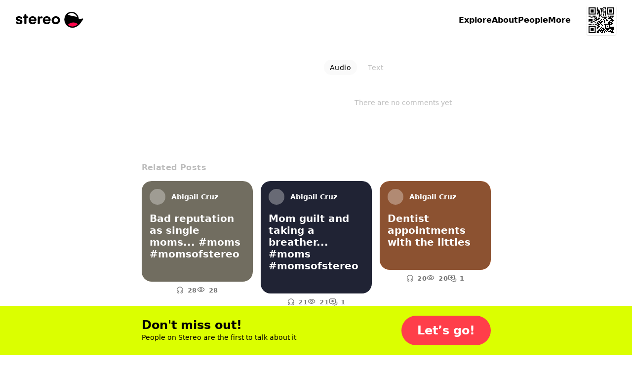

--- FILE ---
content_type: text/html; charset=utf-8
request_url: https://stereo.com/soundbites/263707
body_size: 121455
content:
<!DOCTYPE html>
<html lang="en">
<head>
<meta charset="utf-8">
<link rel="preconnect" href="//stereocdn.com"/><link rel="preconnect" href="//*.stereocdn.com"/><link rel="preconnect" href="//*.streo.co"/><link rel="preconnect" href="//d13058ycfhe2cj.cloudfront.net"/><link rel="preconnect" href="//am-us.stereocdn.com"/><link rel="preconnect" href="//d1uys5gv2539gd.cloudfront.net"/><link rel="preconnect" href="//am-eu.stereocdn.com"/><link rel="preconnect" href="//static.stereo.com"/><link rel="preconnect" href="//storage.stereo.com"/><link rel="preconnect" href="//stereo-images.stereocdn.com"/><link rel="preconnect" href="//media.stereocdn.com"/><link rel="preconnect" href="//*.amazonaws.com"/><link rel="preconnect" href="//records.stereocdn.com"/><link rel="preconnect" href="//www.facebook.com"/><link rel="preconnect" href="//connect.facebook.net"/><link rel="preconnect" href="//www.googletagmanager.com"/><link rel="dns-prefetch" href="//stereocdn.com"/><link rel="dns-prefetch" href="//*.stereocdn.com"/><link rel="dns-prefetch" href="//*.streo.co"/><link rel="dns-prefetch" href="//d13058ycfhe2cj.cloudfront.net"/><link rel="dns-prefetch" href="//am-us.stereocdn.com"/><link rel="dns-prefetch" href="//d1uys5gv2539gd.cloudfront.net"/><link rel="dns-prefetch" href="//am-eu.stereocdn.com"/><link rel="dns-prefetch" href="//static.stereo.com"/><link rel="dns-prefetch" href="//storage.stereo.com"/><link rel="dns-prefetch" href="//stereo-images.stereocdn.com"/><link rel="dns-prefetch" href="//media.stereocdn.com"/><link rel="dns-prefetch" href="//*.amazonaws.com"/><link rel="dns-prefetch" href="//records.stereocdn.com"/><link rel="dns-prefetch" href="//www.facebook.com"/><link rel="dns-prefetch" href="//connect.facebook.net"/><link rel="dns-prefetch" href="//www.googletagmanager.com"/><link rel="alternate" hreflang="ru" href="https://stereo.com/ru/soundbites/263707" /><link rel="alternate" hreflang="en" href="https://stereo.com/soundbites/263707" /><link rel="alternate" hreflang="de" href="https://stereo.com/de/soundbites/263707" /><link rel="alternate" hreflang="fr" href="https://stereo.com/fr/soundbites/263707" /><link rel="alternate" hreflang="es" href="https://stereo.com/es/soundbites/263707" /><link rel="alternate" hreflang="x-default" href="https://stereo.com/soundbites/263707" /><meta name="viewport" content="width=device-width, initial-scale=1" /><meta name="theme-color" content="#000" /><meta property="fb:app_id" content="121359511719" /><meta name="twitter:app:id:googleplay" content="com.stereo.app" /><meta property="thumbnail" content="https://front.streo.co/static-resources/images/og-image-facebook-2022-02-18.6fb15dce0cfa408f3431.png" /><meta name="keywords" content="podcast, talk, live, broadcast, radio, conversations, chat, audio, voice, show, community,interview, dialogs" /><meta name="description" content=" What was the most challenging thing growing up with one or more siblings and how has that affected your relationship with them today and you see the same patterns in your kids I when since I&#039;m the oldest it&#039;s just me and my sister are used to get jealous a lot because everyone treated her so much better &quot;&quot; and I did she always got the attention since she&#039;s like three years younger than me and I found it very difficult because I would get punished a lot and I see that pattern with my kids today because my son is four years older than his sister and I don&#039;t want that to continue so I&#039;m like trying my hardest to give them both attention and my sister and I have a relatively good relationship sometimes you know as siblings we fight and bigger and what not but overall it&#039;s good let me know what about you" /><meta property="og:url" content="https://stereo.com/soundbites/263707" /><meta property="al:ios:url" content="stereo://stereo.com/aa/landto?page=335&did=263707&ref=h21soundbites263707" /><meta property="al:ios:app_store_id" content="1501818976" /><meta property="al:ios:app_name" content="Stereo" /><meta property="al:android:url" content="stereo://stereo.com/aa/landto?page=335&did=263707&ref=h21soundbites263707" /><meta property="al:android:package" content="com.stereo.app" /><meta property="al:android:app_name" content="Stereo" /><meta property="og:site_name" content="Stereo" /><meta property="og:type" content="profile" /><meta property="og:title" content="What was the most challenging thing growing up with one or more siblings? #momsofstereo" /><meta property="og:description" content=" What was the most challenging thing growing up with one or more siblings and how has that affected your relationship with them today and you see the same patterns in your kids I when since I'm the oldest it's just me and my sister are used to get jealous a lot because everyone treated her so much better "" and I did she always got the attention since she's like three years younger than me and I found it very difficult because I would get punished a lot and I see that pattern with my kids today because my son is four years older than his sister and I don't want that to continue so I'm like trying my hardest to give them both attention and my sister and I have a relatively good relationship sometimes you know as siblings we fight and bigger and what not but overall it's good let me know what about you" /><meta property="og:image" itemprop="image" content="https://preview.stereocdn.com/soundbites/263707/v_1700956656.jpg?ttl=86400" /><meta property="twitter:card" content="summary_large_image" /><meta property="twitter:image" content="https://preview.stereocdn.com/soundbites/263707/v_1700956656.jpg?ttl=86400" /><meta property="twitter:title" content="What was the most challenging thing growing up with one or more siblings? #momsofstereo" /><meta property="twitter:description" content=" What was the most challenging thing growing up with one or more siblings and how has that affected your relationship with them today and you see the same patterns in your kids I when since I'm the oldest it's just me and my sister are used to get jealous a lot because everyone treated her so much better "" and I did she always got the attention since she's like three years younger than me and I found it very difficult because I would get punished a lot and I see that pattern with my kids today because my son is four years older than his sister and I don't want that to continue so I'm like trying my hardest to give them both attention and my sister and I have a relatively good relationship sometimes you know as siblings we fight and bigger and what not but overall it's good let me know what about you" /><meta property="og:image:width" content="700" /><meta property="og:image:height" content="1328" />
<title>What was the most challenging thing growing up with one or more siblings? #momsofstereo</title>
<link href="https://front.streo.co/static-resources/css.625a9c8da40777efde82.js" rel="preload" as="script"><link href="https://front.streo.co/static-resources/langs/en.fb4498bef423c726b8f5.js" rel="preload" as="script"><link href="https://front.streo.co/static-resources/main.63e0c978b206faa1ca93.js" rel="preload" as="script"><link href="https://front.streo.co/static-resources/svg.7bcada1ba6efdde30d19.js" rel="preload" as="script"><link href="https://front.streo.co/static-resources/vendors.bf089c36aee2fc877ddc.js" rel="preload" as="script"><link rel="icon" href="https://front.streo.co/static-resources/images/favicon-16x16.61af4dc766adeab828d6.png" type="image/png" sizes="16x16" /><link rel="icon" href="https://front.streo.co/static-resources/images/favicon-32x32.91abda21784f9ce426bf.png" type="image/png" sizes="32x32" /><link rel="apple-touch-icon" href="https://front.streo.co/static-resources/images/apple-touch-icon.9bd912fd46ab38d0fcb7.png" sizes="180x180" /><link rel="canonical" href="https://stereo.com/soundbites/263707"  /><style>body{-webkit-font-smoothing:antialiased;-moz-osx-font-smoothing:grayscale;font-family:system-ui;margin:0}*,:after,:before{box-sizing:border-box}svg{display:block}:global #root{font-family:PP Pangram Sans Rounded,system-ui;font-size:14px;line-height:18px}@media(min-width:600px){:global #root{font-size:14px;line-height:18px}}:global .simplifiedPage{font-family:system-ui}h1,h2,h3,ol,p,table,ul{font-family:PP Pangram Sans Rounded,system-ui;font-weight:600;margin:0;padding:0}:global(.simplifiedPage) h1,:global(.simplifiedPage) h2,:global(.simplifiedPage) h3,:global(.simplifiedPage) ol,:global(.simplifiedPage) p,:global(.simplifiedPage) table,:global(.simplifiedPage) ul{font-family:system-ui}h1,h2,h3{font-weight:700}:global(.h1),h1{margin-bottom:80px;margin-top:40px}@media(min-width:600px){:global(.h1),h1{margin-bottom:120px;margin-top:120px}}:global(.h2),h2{margin-bottom:40px;margin-top:80px}@media(min-width:600px){:global(.h2),h2{margin-bottom:60px;margin-top:120px}}:global(.h3),h3{margin-bottom:24px;margin-top:24px}section>section>section>:global(.h3),section>section>section>h3{margin-top:0}p,section{margin-bottom:1em}p:last-child,section:last-child{margin-bottom:0}ol,ul{margin-bottom:2.6em;margin-top:2.6em}ol:last-child,ul:last-child{margin-bottom:0}section>section{margin-bottom:40px}ol,ul{margin-left:2em}section>section{margin-top:40px}@media(min-width:600px){section>section{margin-top:60px}}section>section>section{margin-top:0}table{margin-bottom:40px;margin-top:40px}@media(min-width:600px){table{margin-bottom:60px;margin-top:60px}}.header1,:global(.h1),h1{font-family:PP Pangram Sans Rounded,system-ui;font-size:40px;font-weight:700;letter-spacing:0;line-height:40px;text-align:center}@media(min-width:600px){.header1,:global(.h1),h1{font-size:64px;font-weight:700;letter-spacing:0;line-height:64px}}:global(.simplifiedPage) .header1,:global(.simplifiedPage) :global(.h1),:global(.simplifiedPage) h1{font-family:system-ui}.header1 a,:global(.h1) a,h1 a{color:currentColor}.header2small,:global(.h2small),h2{font-family:PP Pangram Sans Rounded,system-ui;font-size:30px;font-weight:700;line-height:30px}@media(min-width:600px){.header2small,:global(.h2small),h2{font-size:40px;font-weight:700;line-height:40px}}:global(.simplifiedPage) .header2small,:global(.simplifiedPage) :global(.h2small),:global(.simplifiedPage) h2{font-family:system-ui}.header2,:global(.h2){font-family:PP Pangram Sans Rounded,system-ui;font-size:30px;font-weight:700;line-height:30px}@media(min-width:600px){.header2,:global(.h2){font-size:40px;font-weight:700;line-height:40px}}:global(.simplifiedPage) .header2,:global(.simplifiedPage) :global(.h2){font-family:system-ui}.header3,:global(.h3),h3{font-family:PP Pangram Sans Rounded,system-ui;font-size:20px;font-weight:700;line-height:24px}@media(min-width:600px){.header3,:global(.h3),h3{font-size:20px;font-weight:700;line-height:24px}}:global(.simplifiedPage) .header3,:global(.simplifiedPage) :global(.h3),:global(.simplifiedPage) h3{font-family:system-ui}.body1,p{font-family:PP Pangram Sans Rounded,system-ui;font-size:14px;font-weight:400;letter-spacing:.3px;line-height:18px}@media(min-width:600px){.body1,p{font-size:14px;font-weight:400;letter-spacing:.3px;line-height:18px}}:global(.simplifiedPage) .body1,:global(.simplifiedPage) p{font-family:system-ui}.body2{font-family:PP Pangram Sans Rounded,system-ui;font-size:14px;font-weight:400;line-height:24px}@media(min-width:600px){.body2{font-size:14px;font-weight:400;line-height:24px}}:global(.simplifiedPage) .body2{font-family:system-ui}.bodyLarge,:global(.pLarge){font-family:PP Pangram Sans Rounded,system-ui;font-size:20px;font-weight:700;line-height:24px;margin:40px 0}@media(min-width:600px){.bodyLarge,:global(.pLarge){font-size:20px;font-weight:700;line-height:24px}}:global(.simplifiedPage) .bodyLarge,:global(.simplifiedPage) :global(.pLarge){font-family:system-ui}table{font-family:PP Pangram Sans Rounded,system-ui;font-size:14px;font-weight:400;line-height:18px}@media(min-width:600px){table{font-size:14px;font-weight:400;line-height:18px}}:global(.simplifiedPage) table{font-family:system-ui}.body1 a,.body2 a,.bodyLarge a,:global(.pLarge) a{color:#fff;cursor:pointer;-webkit-text-decoration:none;text-decoration:none}.body1 a:hover,.body2 a:hover,.bodyLarge a:hover,:global(.pLarge) a:hover{-webkit-text-decoration:underline;text-decoration:underline}:global(.LIGHT) .body1 a,:global(.LIGHT) .body2 a,:global(.LIGHT) .bodyLarge a,:global(.LIGHT) :global(.pLarge) a,:global(.simplifiedPage) .body1 a,:global(.simplifiedPage) .body2 a,:global(.simplifiedPage) .bodyLarge a,:global(.simplifiedPage) :global(.pLarge) a{color:#ff3e4a}ul{list-style:none}ul li{position:relative}:global(.simplifiedPage) ul li{font-weight:400}ul li:before{background-color:currentColor;border-radius:50%;content:"";display:block;height:.375em;margin-right:15px;position:absolute;right:100%;top:.375em;width:.375em}ul li+li{margin-top:1em}ol ul li+li,ul ul li+li{margin-top:.5em}ol li{padding-left:10px;position:relative}:global(.simplifiedPage) ol li{font-weight:400}ol li+li{margin-top:1em}ol ol,ol ol li+li,ol ul,ul ol,ul ol li+li,ul ul{margin-top:.5em}h1[id],h2[id],h3[id],h4[id],li[id],ol[id],p[id],ul[id]{scroll-margin:150px 0 0 0}:global(.text-center){text-align:center}[data-simplebar]{align-content:flex-start;align-items:flex-start;flex-direction:column;flex-wrap:wrap;justify-content:flex-start;position:relative}.simplebar-wrapper{height:inherit;max-height:inherit;max-width:inherit;overflow:hidden;width:inherit}.simplebar-mask{direction:inherit;height:auto!important;overflow:hidden;width:auto!important;z-index:0}.simplebar-mask,.simplebar-offset{bottom:0;left:0;margin:0;padding:0;position:absolute;right:0;top:0}.simplebar-offset{-webkit-overflow-scrolling:touch;box-sizing:inherit!important;direction:inherit!important;resize:none!important}.simplebar-content-wrapper{-ms-overflow-style:none;box-sizing:border-box!important;direction:inherit;display:block;height:100%;max-height:100%;max-width:100%;overflow:auto;position:relative;scrollbar-width:none;width:auto}.simplebar-content-wrapper::-webkit-scrollbar,.simplebar-hide-scrollbar::-webkit-scrollbar{display:none;height:0;width:0}.simplebar-content:after,.simplebar-content:before{content:" ";display:table}.simplebar-placeholder{max-height:100%;max-width:100%;pointer-events:none;width:100%}.simplebar-height-auto-observer-wrapper{box-sizing:inherit!important;flex-basis:0;flex-grow:inherit;flex-shrink:0;float:left;height:100%;margin:0;max-height:1px;max-width:1px;overflow:hidden;padding:0;pointer-events:none;position:relative;width:100%;z-index:-1}.simplebar-height-auto-observer{box-sizing:inherit;display:block;height:1000%;left:0;min-height:1px;min-width:1px;opacity:0;top:0;width:1000%;z-index:-1}.simplebar-height-auto-observer,.simplebar-track{overflow:hidden;pointer-events:none;position:absolute}.simplebar-track{bottom:0;right:0;z-index:1}[data-simplebar].simplebar-dragging,[data-simplebar].simplebar-dragging .simplebar-content{-webkit-touch-callout:none;pointer-events:none;-webkit-user-select:none;user-select:none}[data-simplebar].simplebar-dragging .simplebar-track{pointer-events:all}.simplebar-scrollbar{left:0;min-height:10px;position:absolute;right:0}.simplebar-scrollbar:before{background:#000;border-radius:7px;content:"";opacity:0;position:absolute;transition:opacity .2s linear .5s}.simplebar-scrollbar.simplebar-visible:before{opacity:.5;transition-delay:0s;transition-duration:0s}.simplebar-track.simplebar-vertical{top:0;width:11px}.simplebar-scrollbar:before{bottom:2px;left:2px;right:2px;top:2px}.simplebar-track.simplebar-horizontal{height:11px;left:0}.simplebar-track.simplebar-horizontal .simplebar-scrollbar{bottom:0;left:0;min-height:0;min-width:10px;right:auto;top:0;width:auto}[data-simplebar-direction=rtl] .simplebar-track.simplebar-vertical{left:0;right:auto}.simplebar-dummy-scrollbar-size{-ms-overflow-style:scrollbar!important;direction:rtl;height:500px;opacity:0;overflow-x:scroll;overflow-y:hidden;position:fixed;visibility:hidden;width:500px}.simplebar-dummy-scrollbar-size>div{height:200%;margin:10px 0;width:200%}.simplebar-hide-scrollbar{-ms-overflow-style:none;left:0;overflow-y:scroll;position:fixed;scrollbar-width:none;visibility:hidden}.e00Sf7pFcMyBEupMwmRu{--background:var(--header-background,var(--background-color,inherit));--foreground:var(--header-foreground,inherit);background:#fff;border-bottom:1px solid #0000001a;color:#000;display:none;padding:12px 0}@media(min-width:600px){.e00Sf7pFcMyBEupMwmRu{padding-bottom:16px;padding-top:16px}}.e00Sf7pFcMyBEupMwmRu .Z6W2273dncWYsqeWy7J9{-webkit-text-decoration:underline;text-decoration:underline}.e00Sf7pFcMyBEupMwmRu .TtQ_DYdrG0xbb3dIxui7,.e00Sf7pFcMyBEupMwmRu .Z6W2273dncWYsqeWy7J9{color:inherit}.e00Sf7pFcMyBEupMwmRu.Lqbc8kWoDCKDprb8vriZ{display:block}.ezu8p1SaIvWusICJ_uxX{align-items:center;display:flex}.MR59JRstiNTfgKXtzQ9p{display:block;flex:1 1 auto}.TtQ_DYdrG0xbb3dIxui7{cursor:pointer;flex:0 0 auto;margin-left:20px}.TtQ_DYdrG0xbb3dIxui7,.TtQ_DYdrG0xbb3dIxui7 svg{display:block;height:24px;width:24px}.cSOgUXl_AsaJjub1OVWV{border:0;color:unset;font-size:unset;font-weight:unset;line-height:unset;margin:0;padding:0;text-decoration:unset}.rBJZBVNpJhfZM5UCWfhN{position:relative}@media(max-width:1000px){.HFIVunovdJvvFaetf_VG{position:relative}}@media(min-width:1000px){._DHSp5GHlYFUqEhI85PP{position:relative}}.zhhNuu1_Opkimouw_wbP{position:absolute}@media(max-width:1000px){.HZVkKm6zkTj_WMINhJdJ{position:absolute}}@media(min-width:1000px){.rS1KcC0apz4_1AquCnr0{position:absolute}}.sKZoYaTJO1WFukeLbq5Z{position:fixed}@media(max-width:1000px){.PF37wEPQSooABa2zDC62{position:fixed}}@media(min-width:1000px){._2zjXEHLRbbxU713WdE49{position:fixed}}.JB8l2py8NYYNvKIPqNcK{position:-webkit-sticky;position:sticky}@media(max-width:1000px){.orKWsvpmWZM1dPSZaTTh{position:-webkit-sticky;position:sticky}}@media(min-width:1000px){.Tp54cjFognI7F0YAu92u{position:-webkit-sticky;position:sticky}}.TwefkT5TTfbcijx3CBiU{position:static}@media(max-width:1000px){.VRo0Am9fcc1_kfeA_LpB{position:static}}@media(min-width:1000px){._648mvFPzP4DPZUBSTXs{position:static}}.LsF3cK9JX8p6yCrNRIsA{top:0}.HTda9ry2hLKO3hrAiJNE{bottom:0}.g_MZIpHh6xrChIpbWFzO{left:0}.xa9ptNlx52L8o57XeN23{right:0}.FOOfQjedVy7QMP8v8Q7e{top:.25rem}.OPyEvPYYBmRT1bz1Dnok{bottom:.25rem}.U9p0F7_ElE2tAVx8xpvs{left:.25rem}.LOkrardWnDlEUBlzJnzG{right:.25rem}.LoNYUNfHEuQBYugIXlVz{top:.5rem}.HtxyfsUr3xXbJrXid1LV{bottom:.5rem}.DeoQP7mU9MXsK4lXCea5{left:.5rem}.NzOk2z8ZsOzFciQcX3Jc{right:.5rem}.Xi0CYl_s7uIunP1MQVJg{top:1rem}.Ay5FhqTDB9MxypMpe_OX{bottom:1rem}.mobvCzK7BCpwsGm8ZdBW{left:1rem}.KKmszj0TNtHOS0jQ0E1G{right:1rem}.KCu_Fkte9qhcbUwIYU9n{top:1.25rem}.YxdkUSM5KNeIMdm7CTXl{bottom:1.25rem}.G4qH5aYpMZOR55eHCa7w{left:1.25rem}.z0PJkEPm_yPFSCm4uk9Q{right:1.25rem}.OHCpHgOTxBRgGze7ccI_{top:1.5rem}.yCZLysjjwDsQOz_sF0ql{bottom:1.5rem}.fomeZtFYvxgsVkNWebBs{left:1.5rem}.HpDygIcgapKWW2Inc68J{right:1.5rem}.R8kcAiLZOHLNyiZKf08r{top:2rem}.HBFMzeDY3i4dLeIUWziv{bottom:2rem}.gdxa0YNpAHrHhed5RAht{left:2rem}.nvS6BiRpvTMNi3zkExNK{right:2rem}.ZrZ_TpkvsFyO7Rg28UVn{top:3.75rem}.s78vVzU4AuzQFV0vCsnJ{bottom:3.75rem}.qqJaeapG3yTswWvn7vmO{left:3.75rem}.qdyibn1sZP3lsrZRz2Eq{right:3.75rem}.KiyKtuB9mDCyPtG9eXa1{top:7.5rem}.ZnzeFKHldOpGYkHarWnd{bottom:7.5rem}.w1uXFBsZWRurs_24gThM{left:7.5rem}.pzLP__sPkkl1cssfazy_{right:7.5rem}.d1jRUdUzWk90a4BqROdM{width:0}@media(max-width:1000px){.ofVMNGMk0IkZ_iuu83YA#BDtO8gCI7RWggcuQRe2p{width:0}}@media(min-width:1000px){.rilBwt3ERReD_TLmHFYg{width:0}}.E0X7dZbiqrqfsfwH3CdQ{height:0}@media(max-width:1000px){.mUWYqpV0NCrQDQkiLQF7{height:0}}@media(min-width:1000px){.bqy6oWZEKgoV5tXecI0V{height:0}}.uLQC8OZx3QzFGYdAs0OO{width:50%}@media(max-width:1000px){.ofVMNGMk0IkZ_iuu83YA#BDtO8gCI7RWggcuQRe2p{width:50%}}@media(min-width:1000px){.AxsMgvCINj8fVgpCWp1j{width:50%}}.QZhSlqiLdWNCBSn_6JgH{height:50%}@media(max-width:1000px){.U7PnoHTjgfQzjBmQ_mbL{height:50%}}@media(min-width:1000px){.f5Y075jLTZ44cjKkKRNY{height:50%}}.IrkQHser30p2_Xkgn7C7{width:60%}@media(max-width:1000px){.ofVMNGMk0IkZ_iuu83YA#BDtO8gCI7RWggcuQRe2p{width:60%}}@media(min-width:1000px){.fFrfhIdq3eHTqU1abTCH{width:60%}}.rlfyOJTHCGv_yqTyvHZW{height:60%}@media(max-width:1000px){.WiBWnreF5fjvQ0E1L2tW{height:60%}}@media(min-width:1000px){.TWz0aWMQ12AY8cuKzZMb{height:60%}}.oacbdZOPade_4pnqtdMn{width:100%}@media(max-width:1000px){.ofVMNGMk0IkZ_iuu83YA#BDtO8gCI7RWggcuQRe2p{width:100%}}@media(min-width:1000px){.STZXaV23sy4WkSRf_AVJ{width:100%}}.V64O67_WKeBAeuXBHrYl{height:100%}@media(max-width:1000px){.viST4PdJ_Xm1Kl__FP2d{height:100%}}@media(min-width:1000px){._5bmyQNAZo_KS3RjFWiFw{height:100%}}.JbOsUMfQH4D9ofqYHHw2{width:auto}@media(max-width:1000px){.ofVMNGMk0IkZ_iuu83YA#BDtO8gCI7RWggcuQRe2p{width:auto}}@media(min-width:1000px){.k5Y02FGJcglHoBRqrofg{width:auto}}.eDnCZNmEimpDcjx2U6sf{height:auto}@media(max-width:1000px){.LCTdQexPhgRTNkyO3pZC{height:auto}}@media(min-width:1000px){.TtpPjssMM26x8jwXCnOy{height:auto}}.kYIAm8Lk1h7pI1JVLzmQ{display:block}@media(max-width:1000px){.ZAEkveHxgZQ_b4H2dp92{display:block}}@media(min-width:1000px){.TkFzXCBF7ppxPVOQl25F{display:block}}.mCp6I1SlcAXbkfaMm1xM{display:inline}@media(max-width:1000px){.Q_qgyEYQYepI7f2qeAlh{display:inline}}@media(min-width:1000px){.ZbpJfJgiYt2ihdaaCU3U{display:inline}}.BjufGHPdM1Sfs02X4COO{display:inline-block}@media(max-width:1000px){.qYgpVwQfx5KuxMNEs1RW{display:inline-block}}@media(min-width:1000px){.BPldf0anaxkN_bTDPpJf{display:inline-block}}.MtERlawTv_qVbr6_b0FU{display:flex}@media(max-width:1000px){.Akd0hDByZFeLRoPsW53E{display:flex}}@media(min-width:1000px){.Jam2bg_iojNuAAcMpgt_{display:flex}}.rsmFvGUxEIUL0nVZwBSW{display:grid}@media(max-width:1000px){.j92EM5FvDnrYThn9_Dau{display:grid}}@media(min-width:1000px){.bwxGWkkIHFv5dWFKLgxF{display:grid}}.STbvR_iJbF_gY5DGbF0F{display:none}@media(max-width:1000px){.RUZDjmcKGoPlx9bvhTvA{display:none}}@media(min-width:1000px){.x6Cyz0NiBIXho4tjz1Cn{display:none}}.pr0BSXGQ_7r_Kiqq2cKK{flex-direction:column}@media(max-width:1000px){.PaO0GLSji6GIhNXSUSiA{flex-direction:column}}@media(min-width:1000px){.HMQDMWieZC_glVdldqei{flex-direction:column}}.Mom5H1fjUJLExXF6IMPY{flex-direction:column-reverse}@media(max-width:1000px){.MchI0TU8s6105wFcOeR3{flex-direction:column-reverse}}@media(min-width:1000px){.A40MlStDfgZbUGXHNujB{flex-direction:column-reverse}}.KsL95iyjaeyxD1egYPKQ{flex-direction:row}@media(max-width:1000px){.wU0KgIswnxC7S6oDghrk{flex-direction:row}}@media(min-width:1000px){.cQ2Vlg3w7fviso69FLIj{flex-direction:row}}.M13_XBLPm07RkA_3HbUp{flex-direction:row-reverse}@media(max-width:1000px){.G27m2rxkM8yCgi7NPGaW{flex-direction:row-reverse}}@media(min-width:1000px){.Fgz7m_c4cXrlVQJo9v3n{flex-direction:row-reverse}}.BsAeNRghHlQFnrdzxVWq{flex-wrap:wrap-reverse}@media(max-width:1000px){.dYtYLrQp34bs1JcYxLSu{flex-wrap:wrap-reverse}}@media(min-width:1000px){.Dahg_hAhTG1RoMV89IAS{flex-wrap:wrap-reverse}}.EgvUCIA2z77eVQMaj58Q{justify-content:flex-start}@media(max-width:1000px){.KAQh_8PfPpVwcAoooTHS{justify-content:flex-start}}@media(min-width:1000px){.SvRB2YUykcXw30Dj9G8j{justify-content:flex-start}}.nG2Q9NVXvu1mijX6vyrJ{justify-content:flex-end}@media(max-width:1000px){.VLGixQyNv_fUicgGKyPr{justify-content:flex-end}}@media(min-width:1000px){.NSPPhxubl3a09xiveaIf{justify-content:flex-end}}.Pa6urEpPn3XPn7TVvsGQ{justify-content:center}@media(max-width:1000px){.oigFpJYHO8OhSJV65k4F{justify-content:center}}@media(min-width:1000px){.U1RX6pCYxdKJrfR4e1ja{justify-content:center}}.cC_3ReMLEFE3ldNuGeRW{justify-content:space-between}@media(max-width:1000px){.uQqk2YFSF4dOY50VYGAt{justify-content:space-between}}@media(min-width:1000px){.I_r8p15v8aZ1RSvpJQOQ{justify-content:space-between}}.rXgBptuVnVHzTa7IHX1v{justify-content:space-around}@media(max-width:1000px){._xoFVpqTNcYaRGPEDaa4{justify-content:space-around}}@media(min-width:1000px){.g45_s9mcovnxMXmDiXZP{justify-content:space-around}}.b0VfPKBzSEtKLvlDlRQm{justify-content:space-evenly}@media(max-width:1000px){.jHVfBLYyNT74PZEZHYs6{justify-content:space-evenly}}@media(min-width:1000px){.g0g76sR3c7jlH6YR96zA{justify-content:space-evenly}}.A1qSyLSI8g7t95fBF8wq{align-items:flex-start}@media(max-width:1000px){.uS6hYcomnyGOIcX2w79m{align-items:flex-start}}@media(min-width:1000px){.CDpGWy5DxQEnd7VLp1ti{align-items:flex-start}}.RhzM1foOp4IR3_HOxZtM{align-items:flex-end}@media(max-width:1000px){.TydgcjiR9X_G2W9tpIQz{align-items:flex-end}}@media(min-width:1000px){.h88R85tYlVo1rFU0snfi{align-items:flex-end}}.A2utk2PUOJIXWiODCdl2{align-items:center}@media(max-width:1000px){.rDAL1hPX6cFmzbzW9nKQ{align-items:center}}@media(min-width:1000px){.iexqwXSslqwuVqUQU77_{align-items:center}}.NMVVyqlOnV2UwwEAUXh0{align-items:baseline}@media(max-width:1000px){.BoVA7eMWjprg_LnFcDsT{align-items:baseline}}@media(min-width:1000px){.Yuy9ShT46WAR0LzTFxeD{align-items:baseline}}.Guh3BiEtrb8JAs1GAZvO{align-items:stretch}@media(max-width:1000px){.ECBJteFiOAWHWBz0DA5F{align-items:stretch}}@media(min-width:1000px){.dxDB98qyvHQN03SHrtu5{align-items:stretch}}.vFhhmm5IIAe68P0dxQTA{gap:0}@media(max-width:1000px){.jbI8OCp9P8wD6ZjMi9fz{gap:0}}@media(min-width:1000px){.NJb4d5iOpSBaUEmhW027{gap:0}}.U41M5wRmX5sq3M6RAZnZ{gap:.25rem}@media(max-width:1000px){._QC1dMnSncVLYZMO2j11{gap:.25rem}}@media(min-width:1000px){.EOmpNbI_azHw40tWvZgd{gap:.25rem}}.bJRLOzldad_dYhy9bW88{gap:.5rem}@media(max-width:1000px){.ERtwyHOfAt9tXcSBZ1lb{gap:.5rem}}@media(min-width:1000px){.du4upn1Gvv01XWAU7cNA{gap:.5rem}}.hBepQoHMBxGdmWg4gjR9{gap:1rem}@media(max-width:1000px){.dt5stQ8SRtNXwKQDjQdy{gap:1rem}}@media(min-width:1000px){.wxYoUnl_gryr4592Wr94{gap:1rem}}.HSb18ewEfN8TaKIokYSg{gap:1.25rem}@media(max-width:1000px){.rW1swBBdd4aTwqCpQ7pN{gap:1.25rem}}@media(min-width:1000px){.VD7f1CmgXbjSrvlkRHf1{gap:1.25rem}}.eqyxHWVbe2SYhfi3LcLS{gap:1.5rem}@media(max-width:1000px){.T9u5oSyitI7SUAFhcc6d{gap:1.5rem}}@media(min-width:1000px){.TGLerxQDjvm2xQ13e89L{gap:1.5rem}}.mLPhlVRCBCMUmsh6K1nY{gap:2rem}@media(max-width:1000px){.Zi0SgaWfghtH31Anqm4t{gap:2rem}}@media(min-width:1000px){.ut2DI0sOXGjSVxMlo8Sg{gap:2rem}}.oSO_9RlYE2tcHQGjHiIR{gap:3.75rem}@media(max-width:1000px){.Q_eQ0ob78kndQe3Mrzkp{gap:3.75rem}}@media(min-width:1000px){.rXcukQatt4KSo2wWGebE{gap:3.75rem}}.xfOFcLcYVkjvdhOwASyQ{gap:7.5rem}@media(max-width:1000px){.d8itl3sgpHxw1bNNf3_p{gap:7.5rem}}@media(min-width:1000px){.biqBMP2dRIH9UJr4ttXb{gap:7.5rem}}.VzhFX0VhOp0h5n9vePJO{flex-wrap:wrap}@media(max-width:1000px){.Wyfwi9VLW71eplzh30AL{flex-wrap:wrap}}@media(min-width:1000px){.pCEWPey_y66KAF2ZYRwf{flex-wrap:wrap}}.oRHVm2kTDSgL7oNHs6VQ{flex-wrap:nowrap}@media(max-width:1000px){.LQcb3_sUT40Ea4Oc5VMt{flex-wrap:nowrap}}@media(min-width:1000px){.B6wdTqtI92myjAiElqVe{flex-wrap:nowrap}}.K8cD8G810uGpFJ8Mh_su{padding:0}@media(max-width:1000px){.e70DiNKix8cMDKW7MJW5{padding:0}}@media(min-width:1000px){.k8qG_B4yFiGV6bg8_4VU{padding:0}}.AyoIrJ26odjReadKUHpU{padding-left:0;padding-right:0}@media(max-width:1000px){.LVepwwtcVmEalH51k7dG{padding-left:0;padding-right:0}}@media(min-width:1000px){.xQ2K49PHOKabB9hgPiER{padding-left:0;padding-right:0}}.CgSU21H8hPQkR2ORvaPr{padding-bottom:0;padding-top:0}@media(max-width:1000px){.fP_wa5cemSZND544iTrU{padding-bottom:0;padding-top:0}}@media(min-width:1000px){.nwy3kxXSxb7rOKkYllZ1{padding-bottom:0;padding-top:0}}.gpQwjW0rlbpWFOSVApAw{padding-top:0}@media(max-width:1000px){.GhmvDK_MJlE5cUbBMEuz{padding-top:0}}@media(min-width:1000px){.fgRn9hEsvYPaQED6iE1Y{padding-top:0}}.ukm5U2dWffcqunYcdC9C{padding-bottom:0}@media(max-width:1000px){.SkEedY7ocFV36QEliVSb{padding-bottom:0}}@media(min-width:1000px){.vsON6MTcD8wIfD28iuow{padding-bottom:0}}.ZZbP0bXrqs_JEUIUixoq{padding-left:0}@media(max-width:1000px){.XbwAFvJPcF5TPq6Sy7J3{padding-left:0}}@media(min-width:1000px){.zWBtIybzWXfmPXeuX3Ta{padding-left:0}}.cM0C1h8qpuZV_KGDTXYK{padding-right:0}@media(max-width:1000px){.lyGt6JQPJbqNvDT_UgEK{padding-right:0}}@media(min-width:1000px){.POjNEc_KewC4EOv6gcDq{padding-right:0}}.YJJ0snOludF34t7rTyTW{padding:.25rem}@media(max-width:1000px){.di0fYg0d5dR2yed7HS_7{padding:.25rem}}@media(min-width:1000px){.XIpvn23lpd6x3anTZqeQ{padding:.25rem}}.AZ3HqmsRU0a2UKN3Age8{padding-left:.25rem;padding-right:.25rem}@media(max-width:1000px){.pnRMDOXt2unUo4Q1nZhg{padding-left:.25rem;padding-right:.25rem}}@media(min-width:1000px){.QpJ3nYmp7PfzPkC454ld{padding-left:.25rem;padding-right:.25rem}}.VQa0T98PX5Ya6pSQgrcL{padding-bottom:.25rem;padding-top:.25rem}@media(max-width:1000px){.dQcwHy_uaQOeFyJQucKQ{padding-bottom:.25rem;padding-top:.25rem}}@media(min-width:1000px){.bte4WUCF14Cd6U1ke_3i{padding-bottom:.25rem;padding-top:.25rem}}.rCpLHcirw_LJSRa4V_Y9{padding-top:.25rem}@media(max-width:1000px){.ZHAqWC8Kt46xTBPVzqwS{padding-top:.25rem}}@media(min-width:1000px){.Kq27hGvSi465bEKKacAu{padding-top:.25rem}}.F721dnKg8MDG0MftErJr{padding-bottom:.25rem}@media(max-width:1000px){.cUGInbNHkakqqFALdp8W{padding-bottom:.25rem}}@media(min-width:1000px){.fncxnCEg_oTXUQ5CgSyR{padding-bottom:.25rem}}.HWP2fFY41OitvuYwIQHJ{padding-left:.25rem}@media(max-width:1000px){.cbVptO2pDfFEteEnVtLT{padding-left:.25rem}}@media(min-width:1000px){.dq9oZCoU8TU_x4_u1jVY{padding-left:.25rem}}.OwcdA5fSNSRptffQp8AQ{padding-right:.25rem}@media(max-width:1000px){.eXISpdywnP96PXz69xjQ{padding-right:.25rem}}@media(min-width:1000px){.DoU5bdddsXg1EmYQHfK8{padding-right:.25rem}}.axbl3Uq2EMCiMzv9vTaA{padding:.5rem}@media(max-width:1000px){.kXsnVKwGmRfs1Mrc9qMy{padding:.5rem}}@media(min-width:1000px){.nG_xLfUxvyoEgVXhfsLF{padding:.5rem}}.sdycy4miJyYSTSOCZSDm{padding-left:.5rem;padding-right:.5rem}@media(max-width:1000px){.efLP0BtDpzGte6tLUQ8c{padding-left:.5rem;padding-right:.5rem}}@media(min-width:1000px){.dgQvYoHXGp0jxu8Ddh2U{padding-left:.5rem;padding-right:.5rem}}.wwqdkc_8pHf1kBJCKgWT{padding-bottom:.5rem;padding-top:.5rem}@media(max-width:1000px){.diSFAX5SDjIE6ipZvS7k{padding-bottom:.5rem;padding-top:.5rem}}@media(min-width:1000px){.QRkIytFm654iPGSlq_90{padding-bottom:.5rem;padding-top:.5rem}}.txBhu_MRiCuj1LKnh5Lc{padding-top:.5rem}@media(max-width:1000px){.ubukTdAisYXdkLbnDSyM{padding-top:.5rem}}@media(min-width:1000px){.Xc6EDxCknGDLxBfOvMbM{padding-top:.5rem}}.tuWA6mIK62VevhfvmF8R{padding-bottom:.5rem}@media(max-width:1000px){.x2EbEARjiDqPUm09OaY0{padding-bottom:.5rem}}@media(min-width:1000px){.qM_Adki8F65dpbLBGP0g{padding-bottom:.5rem}}.YKI5x77XDudLg_eA37Lv{padding-left:.5rem}@media(max-width:1000px){.lz_oTaNM4oZIaJKHCAPI{padding-left:.5rem}}@media(min-width:1000px){.pmTcH8plmXCgta4djlg1{padding-left:.5rem}}.NmLHtRt8tjEcrdBHR7ZE{padding-right:.5rem}@media(max-width:1000px){.kg7NHYPTSlTZZzsppMO5{padding-right:.5rem}}@media(min-width:1000px){.DuvHsdB7dmZxwoglZYRQ{padding-right:.5rem}}.UCNUqiA4lK68u3fNZ4pQ{padding:1rem}@media(max-width:1000px){.tM5W0VrR55_fecZwCsyE{padding:1rem}}@media(min-width:1000px){.JtNtqXzhBQazFfNhZHgg{padding:1rem}}.dpwbGw0gtJXGRN5aeDrb{padding-left:1rem;padding-right:1rem}@media(max-width:1000px){.qag3tamuXSxVcVAtVMhg{padding-left:1rem;padding-right:1rem}}@media(min-width:1000px){.FSteI_1dIsAGC0SyyjpX{padding-left:1rem;padding-right:1rem}}.dy9Mbs1lyQ5jlcq2gkvq{padding-bottom:1rem;padding-top:1rem}@media(max-width:1000px){.vc3BiPlMkVZTo0Bfu2g7{padding-bottom:1rem;padding-top:1rem}}@media(min-width:1000px){.hdLE6uWlqFxGEgknIgWN{padding-bottom:1rem;padding-top:1rem}}.RQ0LkfSdpoeyx4D_vGJf{padding-top:1rem}@media(max-width:1000px){.mj4PmFYjLfpKSJ88mCJi{padding-top:1rem}}@media(min-width:1000px){._xl2HevkJBH0p9MOuRJQ{padding-top:1rem}}.ttanm3KVliE8JtgaIVw_{padding-bottom:1rem}@media(max-width:1000px){.FKgM_oMV3wQt0dzKID_z{padding-bottom:1rem}}@media(min-width:1000px){.UXemPpeEyX72GlbZQdVz{padding-bottom:1rem}}.ehF_l6EZgG9wsjqp_WzH{padding-left:1rem}@media(max-width:1000px){.LYQskNyzoayOP82vRYe5{padding-left:1rem}}@media(min-width:1000px){.a0keFrEJVXziutj_eHB7{padding-left:1rem}}.rbpFGVlYjO8wUrJNns0g{padding-right:1rem}@media(max-width:1000px){.S9tdUkfftGaeJfzazjCi{padding-right:1rem}}@media(min-width:1000px){.NfX2z5Bwr1JFtUREz6mu{padding-right:1rem}}.xigKBhobYeLKrfftez3h{padding:1.25rem}@media(max-width:1000px){.sjROWg7WPVtD6pX9bL16{padding:1.25rem}}@media(min-width:1000px){.LumBitJa9YU74eDkay9g{padding:1.25rem}}.JcbDgXHJcWK7bxDEqlhg{padding-left:1.25rem;padding-right:1.25rem}@media(max-width:1000px){.z9SjY7HXQeZyaAY0qq1m{padding-left:1.25rem;padding-right:1.25rem}}@media(min-width:1000px){.WWbMh2l8YBkqKBRFaWXl{padding-left:1.25rem;padding-right:1.25rem}}.zG3ddtGVlUndLEDBZujV{padding-bottom:1.25rem;padding-top:1.25rem}@media(max-width:1000px){.RwqLJdrssVgxA9t0HZ1V{padding-bottom:1.25rem;padding-top:1.25rem}}@media(min-width:1000px){.P4mYBqcRu2jc6KkAYm9q{padding-bottom:1.25rem;padding-top:1.25rem}}.AYwmuGw_7JdwcQXlx35R{padding-top:1.25rem}@media(max-width:1000px){.rKyKXiT5kAwwxsqRM3QO{padding-top:1.25rem}}@media(min-width:1000px){.WY5j0JRHWIIWG1YYb2LR{padding-top:1.25rem}}.la9UmYpoBF0Cd8uT_RQ9{padding-bottom:1.25rem}@media(max-width:1000px){.B5DBmWEvLm61oCtjt2gY{padding-bottom:1.25rem}}@media(min-width:1000px){.KGmWxiHBp97fdQ2j49eP{padding-bottom:1.25rem}}.iKwuGjaYJuu6KVpP7lEN{padding-left:1.25rem}@media(max-width:1000px){.wcRe_xJHUbSimoIlxqNQ{padding-left:1.25rem}}@media(min-width:1000px){.XvBE1CDZRZsIz_qn1Mw_{padding-left:1.25rem}}.hR6pF8BeKum7VRIvmnJQ{padding-right:1.25rem}@media(max-width:1000px){.wJ1KO_IBpTnS_eKemGNV{padding-right:1.25rem}}@media(min-width:1000px){.RxQdHsEGcGnjk6UyML1F{padding-right:1.25rem}}.ERqUSIhuGXrKMdzxNyzm{padding:1.5rem}@media(max-width:1000px){.GNaE4lucMV7CzYScebCA{padding:1.5rem}}@media(min-width:1000px){.lTyQx2SyK5cEaLE0AhrE{padding:1.5rem}}.of3GnGowZUmcbxwyRGBH{padding-left:1.5rem;padding-right:1.5rem}@media(max-width:1000px){.B0C0G43qY4bmYSacVhp4{padding-left:1.5rem;padding-right:1.5rem}}@media(min-width:1000px){.brLftr322PqcoOUHMLda{padding-left:1.5rem;padding-right:1.5rem}}.yYv0n3uMTHuHoePH5ca7{padding-bottom:1.5rem;padding-top:1.5rem}@media(max-width:1000px){.TOnMj8kZoELFvFQSFlEg{padding-bottom:1.5rem;padding-top:1.5rem}}@media(min-width:1000px){.WH0Cww0wMTc2ZeWoSoeu{padding-bottom:1.5rem;padding-top:1.5rem}}.lhMtMYXSzkapsZEiFkxH{padding-top:1.5rem}@media(max-width:1000px){.kKt5yz83z0vT2VWCNwIw{padding-top:1.5rem}}@media(min-width:1000px){.zHwIOQ1DyFAtM2ws52Li{padding-top:1.5rem}}.xlIOW8XSXLgsI3ejOnxh{padding-bottom:1.5rem}@media(max-width:1000px){.OZIiGIxRTy9bad_fZHHi{padding-bottom:1.5rem}}@media(min-width:1000px){.JOSP1hEUF899mWeWyblH{padding-bottom:1.5rem}}.SYYkGQ1jHWp7Y15nPQ6t{padding-left:1.5rem}@media(max-width:1000px){.eweR8FYCvtLqdFpGN7HX{padding-left:1.5rem}}@media(min-width:1000px){.TGtO0fCG4Z1WUfOJvKAc{padding-left:1.5rem}}.ElQGlQfdWTlB7RRdVD29{padding-right:1.5rem}@media(max-width:1000px){.hBJ5_i2RCa9aPhNpuRJs{padding-right:1.5rem}}@media(min-width:1000px){.MfnFc7bB9OYhzkfCIl5A{padding-right:1.5rem}}.JkeOj6XT2eTcaOG0TMAm{padding:2rem}@media(max-width:1000px){.ym9ACYzh0jHn7Kvtj8Z5{padding:2rem}}@media(min-width:1000px){.lvCc9Wxh4GqQjFI3vWxA{padding:2rem}}.YuS0HO2Gt42Dsq2zQCM0{padding-left:2rem;padding-right:2rem}@media(max-width:1000px){.u0vRbSCe50vvIL_PoTGF{padding-left:2rem;padding-right:2rem}}@media(min-width:1000px){.ZP2IKp35f7Zi3ukGLjKc{padding-left:2rem;padding-right:2rem}}.MKmyJYXfoY3lKCErGUTC{padding-bottom:2rem;padding-top:2rem}@media(max-width:1000px){.GeZmTIYmXtRC596yqiRY{padding-bottom:2rem;padding-top:2rem}}@media(min-width:1000px){.ihFGY1IFNOANpQI4VM6a{padding-bottom:2rem;padding-top:2rem}}.BmbEIHfGLbS2dlWtFyPR{padding-top:2rem}@media(max-width:1000px){.Stl9RfhtqNDUPPZ2ioD2{padding-top:2rem}}@media(min-width:1000px){.EDihruHljhfu4XkfHfbW{padding-top:2rem}}.mIAkVfVwPnxSfZAkXfwc{padding-bottom:2rem}@media(max-width:1000px){.SU4aNPDNL1qb3F1Z5vNt{padding-bottom:2rem}}@media(min-width:1000px){.vcp5KzOwAv1tonQ2LI5d{padding-bottom:2rem}}.wFb698cwAg8hQDBTdQUn{padding-left:2rem}@media(max-width:1000px){.Npx50Z_AxN4AWSiMtM_J{padding-left:2rem}}@media(min-width:1000px){._yY6OkApiAL_LvTHCAKw{padding-left:2rem}}.gbnQlERUUSoI5GmxQsVf{padding-right:2rem}@media(max-width:1000px){.vB1gNDHWlt0MOv_Yj812{padding-right:2rem}}@media(min-width:1000px){.pC_nwCCcCQTuKMnICn3f{padding-right:2rem}}.h2mCUjRkdNyoPVViGzVc{padding:3.75rem}@media(max-width:1000px){.NyOhmdja7DTs5LrjsQ33{padding:3.75rem}}@media(min-width:1000px){.iFMRtZ7hxqROliFERjfL{padding:3.75rem}}.q4lwi4AeOdP6yeA6o0Ua{padding-left:3.75rem;padding-right:3.75rem}@media(max-width:1000px){.PUSESG9FfqISoqgeFLA0{padding-left:3.75rem;padding-right:3.75rem}}@media(min-width:1000px){.liAiUNVzXHlAv4tJUHx1{padding-left:3.75rem;padding-right:3.75rem}}.PX7108tMa_BgfoeR6FH4{padding-bottom:3.75rem;padding-top:3.75rem}@media(max-width:1000px){.Todju2IYOMzqgZiKZcgs{padding-bottom:3.75rem;padding-top:3.75rem}}@media(min-width:1000px){.VA67kYUlQwZEpxmNPX2w{padding-bottom:3.75rem;padding-top:3.75rem}}.I7CxlT_67EMyYn3N1kTS{padding-top:3.75rem}@media(max-width:1000px){.rJo0nVJSSXCnIdyJ0xIX{padding-top:3.75rem}}@media(min-width:1000px){.wmF6CJBW8Db5tKnnsSIQ{padding-top:3.75rem}}.JDNFpmrwz8kuJFEj_nPl{padding-bottom:3.75rem}@media(max-width:1000px){.cJcrlzFd1D34fJHjnY7W{padding-bottom:3.75rem}}@media(min-width:1000px){.nnSVNBFHF5wru2rFCIF0{padding-bottom:3.75rem}}.v6XWj00xBnaueJHcNd0k{padding-left:3.75rem}@media(max-width:1000px){.ZLRgxcLSSHhLmmJoP6jG{padding-left:3.75rem}}@media(min-width:1000px){.myg8HQ2BqDRT88zLI7cF{padding-left:3.75rem}}.TsOOS1XDboZP8hUW19PP{padding-right:3.75rem}@media(max-width:1000px){.TIgOMUadW4qElH5y1E6I{padding-right:3.75rem}}@media(min-width:1000px){.tcxbK4gGgn3r8q5nZjYZ{padding-right:3.75rem}}.Avhq4DAdwXMtPBBlLAaV{padding:7.5rem}@media(max-width:1000px){.aMZHe5uxKjoXJzfNmjgd{padding:7.5rem}}@media(min-width:1000px){.CZDgaCwNiM0IHwpzNtyL{padding:7.5rem}}.gsWM_9ZQAUeGeWf7aEoA{padding-left:7.5rem;padding-right:7.5rem}@media(max-width:1000px){.yfxOiUqtZDlVAhLDMgYD{padding-left:7.5rem;padding-right:7.5rem}}@media(min-width:1000px){.oDoRxHzsDlfUZBHtp7BH{padding-left:7.5rem;padding-right:7.5rem}}.LqeRmGWGGLGKeBe30FHd{padding-bottom:7.5rem;padding-top:7.5rem}@media(max-width:1000px){.PAb9W0PAABGqWOutaNKl{padding-bottom:7.5rem;padding-top:7.5rem}}@media(min-width:1000px){.v6fcb8H0CmZ4CpMb7Bvs{padding-bottom:7.5rem;padding-top:7.5rem}}.HQ4o4IT4qgHkpryZ0mvK{padding-top:7.5rem}@media(max-width:1000px){.rgKM14UP8D3X79sBx_aJ{padding-top:7.5rem}}@media(min-width:1000px){.ziKuEpT4Pv8FPCZDbyvE{padding-top:7.5rem}}.yCKbVvWsXnpjwrmHU8Mb{padding-bottom:7.5rem}@media(max-width:1000px){.TGJNqN9q2f3a5PXkmudq{padding-bottom:7.5rem}}@media(min-width:1000px){.wQpnRd809sPcaPA9CBbF{padding-bottom:7.5rem}}.jALkfvqyZB8bkEmSQ36g{padding-left:7.5rem}@media(max-width:1000px){.AJgfqj8pOlpiz5GBfcAG{padding-left:7.5rem}}@media(min-width:1000px){.ZKnuQFxM7K23en3PJ0V0{padding-left:7.5rem}}.lWQGvV9y8mYgjnvFvKLG{padding-right:7.5rem}@media(max-width:1000px){.n0AooNqQZaJaNT587A2q{padding-right:7.5rem}}@media(min-width:1000px){.QDfExXeanLQyrJF3h3iE{padding-right:7.5rem}}.rEFJtCxlzsSm3GZZBclS{margin:0!important}@media(max-width:1000px){.uxwQx8cJpUtTOpevDi7S{margin:0!important}}@media(min-width:1000px){.R7SMzIy76Nwkc6hSzI4Q{margin:0!important}}.xufnzoP9HrJgldv0Q8xN{margin-left:0!important;margin-right:0!important}@media(max-width:1000px){.dGhMgGiITnmS4pnJBNsv{margin-left:0!important;margin-right:0!important}}@media(min-width:1000px){.wKzATrtMqqb2D9XBT4Nl{margin-left:0!important;margin-right:0!important}}.lCxK0jNGHcINuhFzSAdc{margin-bottom:0!important;margin-top:0!important}@media(max-width:1000px){.gk2SidCOby_ws5POOvnF{margin-bottom:0!important;margin-top:0!important}}@media(min-width:1000px){.qp6IDdJ8WKmOLVWK4wgy{margin-bottom:0!important;margin-top:0!important}}.roctv0WNSO_P_MDkwxzL{margin-top:0!important}@media(max-width:1000px){.nptz2SgboWRFfMNo0mo4{margin-top:0!important}}@media(min-width:1000px){.zGAjWxR3iDposCRjSGRp{margin-top:0!important}}._BuKHL1XQU_YDIHtIwR3{margin-bottom:0!important}@media(max-width:1000px){.RM5OzJVRwdpI251MgGzS{margin-bottom:0!important}}@media(min-width:1000px){.J1Tc4SQg3saAmUG7IZnl{margin-bottom:0!important}}.auHcV7rqoxh0A5QvRj0w{margin-left:0!important}@media(max-width:1000px){.dvF9cCoZSyyqyv8RKbBi{margin-left:0!important}}@media(min-width:1000px){.OCryHbTEy0qZ61MsV3sf{margin-left:0!important}}.MqQvwilZOtwRPVM_BOIM{margin-right:0!important}@media(max-width:1000px){.T49u9wUoxJB9FI7aaEjO{margin-right:0!important}}@media(min-width:1000px){.kegQ7M2OaV_mJmpSIbLW{margin-right:0!important}}.nUtCTnVewif2VA8hkYPK{margin:-7.5rem!important}@media(max-width:1000px){.UL5uyxwR2nO5vTsQ9fs3{margin:-7.5rem!important}}@media(min-width:1000px){.tqpucnbrBn5RuMR9QWSK{margin:-7.5rem!important}}.QhjRlw3ibKDm38sQlG5G{margin-left:-7.5rem!important;margin-right:-7.5rem!important}@media(max-width:1000px){.yZjcNkY6d04K0eMHKsD0{margin-left:-7.5rem!important;margin-right:-7.5rem!important}}@media(min-width:1000px){.yVF7P9_9SRtbYZvql9wn{margin-left:-7.5rem!important;margin-right:-7.5rem!important}}.YvYPzuxijcceGd3mtS3m{margin-bottom:-7.5rem!important;margin-top:-7.5rem!important}@media(max-width:1000px){.xugKUwSe8wlRKlVq5azk{margin-bottom:-7.5rem!important;margin-top:-7.5rem!important}}@media(min-width:1000px){.xCvrCsbqZG1kSnpaPGSg{margin-bottom:-7.5rem!important;margin-top:-7.5rem!important}}.uLnrfq5j3fOCjwYz1XsS{margin-top:-7.5rem!important}@media(max-width:1000px){.Gw04F1rGUS3sy3w63aKq{margin-top:-7.5rem!important}}@media(min-width:1000px){.KmkkNVd8Q6NWjTZxN0TH{margin-top:-7.5rem!important}}.SR8tWlibEIbA1Put__Qh{margin-bottom:-7.5rem!important}@media(max-width:1000px){.Hr7E7UfdM3RyFipew6EN{margin-bottom:-7.5rem!important}}@media(min-width:1000px){.CKUhkL4O9WWzcBn7iwS3{margin-bottom:-7.5rem!important}}.p6ylBDf4Faoo0ox_2I5O{margin-left:-7.5rem!important}@media(max-width:1000px){.jil8MtU5CNnbh912WlEP{margin-left:-7.5rem!important}}@media(min-width:1000px){.SNVdB4LSwN_o5uNDKsLW{margin-left:-7.5rem!important}}.gLXHlqY3Lh724VBmmRMC{margin-right:-7.5rem!important}@media(max-width:1000px){.NFxlI6SOFjYJ9gKWwIY7{margin-right:-7.5rem!important}}@media(min-width:1000px){.n3jXvWzqsRiINBMxbb2L{margin-right:-7.5rem!important}}.mGlv8Piy4edkKD7MTcDk{margin:-3.75rem!important}@media(max-width:1000px){.FGQQTwtbXPWMv1LIouJI{margin:-3.75rem!important}}@media(min-width:1000px){.mdgVtHtPEng3_O6zGP2u{margin:-3.75rem!important}}.yqbuvkBb7uUZllU9KpOZ{margin-left:-3.75rem!important;margin-right:-3.75rem!important}@media(max-width:1000px){.wiIXRUzWKzi1e7_Z7pwo{margin-left:-3.75rem!important;margin-right:-3.75rem!important}}@media(min-width:1000px){.p3Xa2KRtbmJTJCHk7o2o{margin-left:-3.75rem!important;margin-right:-3.75rem!important}}.vARWMQ63nw6q3TIstBtO{margin-bottom:-3.75rem!important;margin-top:-3.75rem!important}@media(max-width:1000px){.H9r94Og5CFKvmh4dNNOQ{margin-bottom:-3.75rem!important;margin-top:-3.75rem!important}}@media(min-width:1000px){.hYoOnyx6aP15PBpAR6xq{margin-bottom:-3.75rem!important;margin-top:-3.75rem!important}}.kbJ5x7Nik7TXV4ojr5Do{margin-top:-3.75rem!important}@media(max-width:1000px){.klNyEo03V1cnNGm0ljTG{margin-top:-3.75rem!important}}@media(min-width:1000px){.uWfAZDcCPt_T9F_0looO{margin-top:-3.75rem!important}}.M6lbuxrpmxJ2XIM8Na1T{margin-bottom:-3.75rem!important}@media(max-width:1000px){.eoNFYIOfww_A4W1HYgmq{margin-bottom:-3.75rem!important}}@media(min-width:1000px){.qNZSZBmLKqDwpiaUwIO3{margin-bottom:-3.75rem!important}}.tVYmuO4gLE8HmvwJJjhz{margin-left:-3.75rem!important}@media(max-width:1000px){.VbUSKEZxsaanP9PYI8wd{margin-left:-3.75rem!important}}@media(min-width:1000px){.oTZtkVmJCuBmHlaAPjvz{margin-left:-3.75rem!important}}.ctV8IeGyzCjzHnwC9T1U{margin-right:-3.75rem!important}@media(max-width:1000px){.GmaQ4eBNxiiYUdFKeqZg{margin-right:-3.75rem!important}}@media(min-width:1000px){.Aw3xeg53GZ9gDP31u2KH{margin-right:-3.75rem!important}}.WpxIMwPP7OqDqhj3HWxo{margin:-2rem!important}@media(max-width:1000px){.dcwneAHTSPA8N_ogAMDq{margin:-2rem!important}}@media(min-width:1000px){.LhcML4qKQ4QN6lzzMi4A{margin:-2rem!important}}.pZiuWicgoAJsDJih4_Sw{margin-left:-2rem!important;margin-right:-2rem!important}@media(max-width:1000px){.N1ffQKcVv5FIm23t1LIg{margin-left:-2rem!important;margin-right:-2rem!important}}@media(min-width:1000px){.aE9YPAVFbbv0xPcguQJe{margin-left:-2rem!important;margin-right:-2rem!important}}.aF3XEETC9OSpXQdxmMQ6{margin-bottom:-2rem!important;margin-top:-2rem!important}@media(max-width:1000px){.w6aw6aCuvmRgTlfc24Qr{margin-bottom:-2rem!important;margin-top:-2rem!important}}@media(min-width:1000px){.JoG7PFM4XwVaGdzkkQUX{margin-bottom:-2rem!important;margin-top:-2rem!important}}.SvDJ6du73XB40ZPHeE8L{margin-top:-2rem!important}@media(max-width:1000px){.iaLA5QLl1E9sfdPrNa5S{margin-top:-2rem!important}}@media(min-width:1000px){.sz5ZXaCSvYdPH_sKcnXn{margin-top:-2rem!important}}.RUmGelkeU4R0MNSwwfwf{margin-bottom:-2rem!important}@media(max-width:1000px){.vOy2OceQP44k8qwN75RR{margin-bottom:-2rem!important}}@media(min-width:1000px){.yPM9oxvQe276EL9MLPOZ{margin-bottom:-2rem!important}}.Jvh8cAfgjILwYUwHcXcU{margin-left:-2rem!important}@media(max-width:1000px){.SXa6cK42c2amNHSrN6dn{margin-left:-2rem!important}}@media(min-width:1000px){.jy59CvtqclOfs0Yi8hQH{margin-left:-2rem!important}}.LFm5hREVwweq51uq0gCW{margin-right:-2rem!important}@media(max-width:1000px){.yKe0yCn7744NunwQ3FYg{margin-right:-2rem!important}}@media(min-width:1000px){.Z4jSPmxSiiML2dLISoPG{margin-right:-2rem!important}}.lk2uP3gyFtEsY1I9Upv8{margin:-1.5rem!important}@media(max-width:1000px){.QNvkXIlfC7ff3fvqvQDz{margin:-1.5rem!important}}@media(min-width:1000px){.ODG3jKfqS0Py71vw2jNC{margin:-1.5rem!important}}.sNtiaRzgGageoeS73DXU{margin-left:-1.5rem!important;margin-right:-1.5rem!important}@media(max-width:1000px){.v2fTz32QWBaQyFri34Z5{margin-left:-1.5rem!important;margin-right:-1.5rem!important}}@media(min-width:1000px){.ZGrP8zqzxmbF75MQqfBB{margin-left:-1.5rem!important;margin-right:-1.5rem!important}}.OYBf3XhwiMMLXxl991Nw{margin-bottom:-1.5rem!important;margin-top:-1.5rem!important}@media(max-width:1000px){.h__hiRUKETRajWcqZMbJ{margin-bottom:-1.5rem!important;margin-top:-1.5rem!important}}@media(min-width:1000px){.iNYrf6P5H8KLbptInq0L{margin-bottom:-1.5rem!important;margin-top:-1.5rem!important}}.q_idPQ74CGOQhdTKFmXQ{margin-top:-1.5rem!important}@media(max-width:1000px){.utR0yZIMxAcFHax1qX8B{margin-top:-1.5rem!important}}@media(min-width:1000px){.n4lQEG1uNF5puZPBcVZA{margin-top:-1.5rem!important}}.iRTpO7WoIubzq5k8zlsX{margin-bottom:-1.5rem!important}@media(max-width:1000px){.ZejF8yCOaubScLLx0_XN{margin-bottom:-1.5rem!important}}@media(min-width:1000px){.zZmlb5fqkkuWEm2XRndX{margin-bottom:-1.5rem!important}}.u13WbtVxNkiBL11N7gfr{margin-left:-1.5rem!important}@media(max-width:1000px){.anxSAYAfr2zSY9fBbtlJ{margin-left:-1.5rem!important}}@media(min-width:1000px){.ZGl1am3147axVs8dTdnd{margin-left:-1.5rem!important}}.THSUHvhiIFpt97eEaaXQ{margin-right:-1.5rem!important}@media(max-width:1000px){.jTJjVlpox5sq9a3AxkW1{margin-right:-1.5rem!important}}@media(min-width:1000px){.e4ivSarfHufpwH2uCnp8{margin-right:-1.5rem!important}}.cADgOC0VoZ8o8aKCblrH{margin:-1.25rem!important}@media(max-width:1000px){._iLaeq5Y5crk1SD5f64i{margin:-1.25rem!important}}@media(min-width:1000px){.sNIQdEXgyBnFF9VD8vo7{margin:-1.25rem!important}}.pInK7RGpYUXp3Qbr6Ln1{margin-left:-1.25rem!important;margin-right:-1.25rem!important}@media(max-width:1000px){.PQ4d3JkZ2_Jy3mLJ4l9r{margin-left:-1.25rem!important;margin-right:-1.25rem!important}}@media(min-width:1000px){.mend_eCSZ5eXy_DMSk59{margin-left:-1.25rem!important;margin-right:-1.25rem!important}}.QnkQJe8O5ez25DjlIHb2{margin-bottom:-1.25rem!important;margin-top:-1.25rem!important}@media(max-width:1000px){.zvKjuazkXaVqps8Glb_o{margin-bottom:-1.25rem!important;margin-top:-1.25rem!important}}@media(min-width:1000px){.hPfd6GLuHt32VxYauKzm{margin-bottom:-1.25rem!important;margin-top:-1.25rem!important}}.jRklmoINrWddyWKAmkw8{margin-top:-1.25rem!important}@media(max-width:1000px){.Ba6Y95I1GFGWq04EcFKW{margin-top:-1.25rem!important}}@media(min-width:1000px){.rDq07jhSNeHuoEtt0aBy{margin-top:-1.25rem!important}}.AP8NgpnUyNr8QWffMbih{margin-bottom:-1.25rem!important}@media(max-width:1000px){.e6PjVzxwqVisljQqtDpN{margin-bottom:-1.25rem!important}}@media(min-width:1000px){.JDvm6arMFarke_t_93wg{margin-bottom:-1.25rem!important}}.OLeuuP6GEKQzgc2YhgA4{margin-left:-1.25rem!important}@media(max-width:1000px){.s1rraDY_O5ahpQi1tBOw{margin-left:-1.25rem!important}}@media(min-width:1000px){.mDWMaoUkgLN_cX5dbz4k{margin-left:-1.25rem!important}}.HTcUvurw5ITDGh0U9sGI{margin-right:-1.25rem!important}@media(max-width:1000px){.wrp1X23WafNMbAQhGRZl{margin-right:-1.25rem!important}}@media(min-width:1000px){.q11tnrddUU9xJjGHC5Iz{margin-right:-1.25rem!important}}.fx8j60l4XDNu0FdJsvFr{margin:-1rem!important}@media(max-width:1000px){.omrnRou6xbE6ElDEmRXA{margin:-1rem!important}}@media(min-width:1000px){.MzUnBl5fzXzOD05srsfQ{margin:-1rem!important}}.AVmIpyEzUr3xNRDJiymT{margin-left:-1rem!important;margin-right:-1rem!important}@media(max-width:1000px){.BUWsaPoOnOHBZUEii58n{margin-left:-1rem!important;margin-right:-1rem!important}}@media(min-width:1000px){.QI_3KF2mm3BxMRroqf07{margin-left:-1rem!important;margin-right:-1rem!important}}.hg7iL4FXtkA6nBbNEjeB{margin-bottom:-1rem!important;margin-top:-1rem!important}@media(max-width:1000px){.E7qX791qKgYLoi9FMow7{margin-bottom:-1rem!important;margin-top:-1rem!important}}@media(min-width:1000px){.HDSvA9Sz0xg1YWEMpD_0{margin-bottom:-1rem!important;margin-top:-1rem!important}}.T7G_8JgZ4xCzql5Bdel_{margin-top:-1rem!important}@media(max-width:1000px){.saiDKgEtYkKZ0KIXbZVb{margin-top:-1rem!important}}@media(min-width:1000px){.Iq3VkBeRixIwduHiysDE{margin-top:-1rem!important}}.CwjViqWAvfp0okl6YOpw{margin-bottom:-1rem!important}@media(max-width:1000px){.BoD5E9O37eZHy61PpVi9{margin-bottom:-1rem!important}}@media(min-width:1000px){.Vg5ZJ1p4npsPX2YW2zCe{margin-bottom:-1rem!important}}.Y0DENm_o2IdxtM3LFmna{margin-left:-1rem!important}@media(max-width:1000px){.mQN1za75Lq5rYp3lyTl6{margin-left:-1rem!important}}@media(min-width:1000px){.sEWZloJUrRRfhM5Kt_uv{margin-left:-1rem!important}}.k1Thv4PHeeYDGdUfvyoR{margin-right:-1rem!important}@media(max-width:1000px){.qpwT4gb3khcHW382Vfj9{margin-right:-1rem!important}}@media(min-width:1000px){.Bx7oD0b0Y0nDU_S8LUNl{margin-right:-1rem!important}}.myCy_pyxBjTotYEEZuPR{margin:-.5rem!important}@media(max-width:1000px){.S9WKDB0Wh62X92PgiZhJ{margin:-.5rem!important}}@media(min-width:1000px){.gyhX4xJE_0lcGSUEzEuj{margin:-.5rem!important}}.VxGuRXODXNqVP7sdwhYg{margin-left:-.5rem!important;margin-right:-.5rem!important}@media(max-width:1000px){.uNzhUNkDRMFIpawHnVwC{margin-left:-.5rem!important;margin-right:-.5rem!important}}@media(min-width:1000px){.etdkLf5iY34rAeRaoTL4{margin-left:-.5rem!important;margin-right:-.5rem!important}}.mQLMcRX5Lqejiwwk7PBB{margin-bottom:-.5rem!important;margin-top:-.5rem!important}@media(max-width:1000px){._MrQc72e8uc7c7RIAtV0{margin-bottom:-.5rem!important;margin-top:-.5rem!important}}@media(min-width:1000px){.yMuw7dbVIr86KpXy3C38{margin-bottom:-.5rem!important;margin-top:-.5rem!important}}.T_GzEFMoUafzVjH1w8tY{margin-top:-.5rem!important}@media(max-width:1000px){.Jt68qMkq_jQOOgESjjgn{margin-top:-.5rem!important}}@media(min-width:1000px){.z2XhECIsLo_FAYOCJrRA{margin-top:-.5rem!important}}.i1k6z4RJzNMW9OhJIbGS{margin-bottom:-.5rem!important}@media(max-width:1000px){.wrTWlC8qK30QquFE4AJM{margin-bottom:-.5rem!important}}@media(min-width:1000px){.KgXiL5iW0OQIH0UO0PZC{margin-bottom:-.5rem!important}}.iGLz_nJs3kvdtKA9kF3L{margin-left:-.5rem!important}@media(max-width:1000px){.WFMiKC6NrSxQoRPkmxgh{margin-left:-.5rem!important}}@media(min-width:1000px){.PRg0enfqO1poDJvobjx2{margin-left:-.5rem!important}}.yXgfeMnX7ZmIalb52yZ1{margin-right:-.5rem!important}@media(max-width:1000px){.UnkDxGcIv1lCLK5Xyl5t{margin-right:-.5rem!important}}@media(min-width:1000px){.VYzshW3LogIRyunlIPtM{margin-right:-.5rem!important}}.hhXf3br3roQe4ZWxHld9{margin:-.25rem!important}@media(max-width:1000px){.V4ZiU5MRV3kx00KSgGKO{margin:-.25rem!important}}@media(min-width:1000px){.QJ51pcOa5uSXWdWPplYy{margin:-.25rem!important}}.TlhiiuYgnGEt9MfOGnVA{margin-left:-.25rem!important;margin-right:-.25rem!important}@media(max-width:1000px){.roI_VMqeQkOwvqfmYNSc{margin-left:-.25rem!important;margin-right:-.25rem!important}}@media(min-width:1000px){.A5mbnO7otTRWMYLLX2fA{margin-left:-.25rem!important;margin-right:-.25rem!important}}.h1PiCTrcRptmFtaTJfJ3{margin-bottom:-.25rem!important;margin-top:-.25rem!important}@media(max-width:1000px){._9K9k8slchK_ljzKv7p4{margin-bottom:-.25rem!important;margin-top:-.25rem!important}}@media(min-width:1000px){.Gtfx5k9Fh1CA_cQqFKTA{margin-bottom:-.25rem!important;margin-top:-.25rem!important}}.SVv5td1oCqlhgHJFwotq{margin-top:-.25rem!important}@media(max-width:1000px){.VhWfgxXL1XbUmAxzZxcw{margin-top:-.25rem!important}}@media(min-width:1000px){.uS_Tj2lUyt3lWNEqnlrb{margin-top:-.25rem!important}}.n0fqbdmDwlAov5XZqYZO{margin-bottom:-.25rem!important}@media(max-width:1000px){.CDcV5KScXZcgxmPLP6K5{margin-bottom:-.25rem!important}}@media(min-width:1000px){.Shk1RX1AD370xdpFqdX8{margin-bottom:-.25rem!important}}.AQq8W9XLJcNBMDeqAOkx{margin-left:-.25rem!important}@media(max-width:1000px){.HIgeUhb7l6gdoiFcPaQd{margin-left:-.25rem!important}}@media(min-width:1000px){.oHptqf54h70lEtmQFmpB{margin-left:-.25rem!important}}.QYLdIgaxPjvcHvW2ve_o{margin-right:-.25rem!important}@media(max-width:1000px){.nTiasJLKngl7c4rdMms0{margin-right:-.25rem!important}}@media(min-width:1000px){.Y94TKkZh8OKgccQArUY5{margin-right:-.25rem!important}}.H295jGyKh5vB2TpeOYoV{margin:.25rem!important}@media(max-width:1000px){.regMCGm4i8_dPUKbDf94{margin:.25rem!important}}@media(min-width:1000px){.HIDAS2wFNrWvKSlx6USn{margin:.25rem!important}}.c3T02MQAw79Zk7qXLqxU{margin-left:.25rem!important;margin-right:.25rem!important}@media(max-width:1000px){.MY2l1tHkBvnhwWZRWbbP{margin-left:.25rem!important;margin-right:.25rem!important}}@media(min-width:1000px){.lxPsPzDk2ZBJapB00B7u{margin-left:.25rem!important;margin-right:.25rem!important}}.JD6iiOu8R5UXei_51OjA{margin-bottom:.25rem!important;margin-top:.25rem!important}@media(max-width:1000px){.RmYjTt8zAk3Fih8ZhCxh{margin-bottom:.25rem!important;margin-top:.25rem!important}}@media(min-width:1000px){.TrL8VdzcBhyyaWKgk8en{margin-bottom:.25rem!important;margin-top:.25rem!important}}.gimlINb8KuauICMuvivV{margin-top:.25rem!important}@media(max-width:1000px){.GlXbMOtTDacbq7CSk5mD{margin-top:.25rem!important}}@media(min-width:1000px){.vLaWGNSEG8USI0VAd4xp{margin-top:.25rem!important}}.ahecMUnHw6fxd3ekgwzX{margin-bottom:.25rem!important}@media(max-width:1000px){.amKkQ6_OndXfx6EG8fyp{margin-bottom:.25rem!important}}@media(min-width:1000px){.igHxf7WnG9YyQspkWCB7{margin-bottom:.25rem!important}}.lRMCJ5AWubPzM9yPxdE3{margin-left:.25rem!important}@media(max-width:1000px){.bFF95GebaKzcSBUJdFaA{margin-left:.25rem!important}}@media(min-width:1000px){._eSgZf_KUbwo45npgmBd{margin-left:.25rem!important}}.yk26JkGW0XVILFlW1fIV{margin-right:.25rem!important}@media(max-width:1000px){.ce0BWtA52YxAV9wsnHkS{margin-right:.25rem!important}}@media(min-width:1000px){.Ew4dlx2SB8aV7r2hqdL7{margin-right:.25rem!important}}.uZl8jfHE0VULHsropnuu{margin:.5rem!important}@media(max-width:1000px){.QvMVqNtaGfLrZSsY6awO{margin:.5rem!important}}@media(min-width:1000px){.TkTofcvUeKuZ2JNIHRKj{margin:.5rem!important}}.vGq5Th2bNzTbvXc96v5o{margin-left:.5rem!important;margin-right:.5rem!important}@media(max-width:1000px){.b7mDbFDhj9FTFtIsM8ad{margin-left:.5rem!important;margin-right:.5rem!important}}@media(min-width:1000px){.m_3HPBNTKhAh3K0vcOLQ{margin-left:.5rem!important;margin-right:.5rem!important}}.WmzqJjaMFKjIRQYtPj8c{margin-bottom:.5rem!important;margin-top:.5rem!important}@media(max-width:1000px){.fVn8uRARWur_xSx8oRIS{margin-bottom:.5rem!important;margin-top:.5rem!important}}@media(min-width:1000px){.dcky_hqOC1dNjLCVdKxA{margin-bottom:.5rem!important;margin-top:.5rem!important}}.A9goAl1GshJp0TyEz5uQ{margin-top:.5rem!important}@media(max-width:1000px){.jRCQgg1PtrDeT80uVa3Q{margin-top:.5rem!important}}@media(min-width:1000px){.cROdoA_cevT3E0I36TTI{margin-top:.5rem!important}}.A19LpnJHSfxMhJZ0lVxC{margin-bottom:.5rem!important}@media(max-width:1000px){.hdPP30OEXnWv1AaYcFzM{margin-bottom:.5rem!important}}@media(min-width:1000px){.JiDbSNRZuC8740lrVewA{margin-bottom:.5rem!important}}.PiOhV0uaXEfbeUkkAYKV{margin-left:.5rem!important}@media(max-width:1000px){.q_TxzYsaB1kCdbvDWqN1{margin-left:.5rem!important}}@media(min-width:1000px){.TEmvgb0STo7fTQoye5D0{margin-left:.5rem!important}}.sUjDDUV7ZmxkZzAtOFav{margin-right:.5rem!important}@media(max-width:1000px){.piOVPVAqxMosWBzQG6g7{margin-right:.5rem!important}}@media(min-width:1000px){.A0gJnRdVVnHZp9Ja_5BO{margin-right:.5rem!important}}.uB15OoOUhO_KLRKcWRro{margin:1rem!important}@media(max-width:1000px){.qAQUqHiUKTSdlEfuh14W{margin:1rem!important}}@media(min-width:1000px){.K05BxS4uuZMI0PtG9cOY{margin:1rem!important}}.T2YmuNpDq1BJKqXhF0iF{margin-left:1rem!important;margin-right:1rem!important}@media(max-width:1000px){.yLljDZbPL_cdOtdHeEs4{margin-left:1rem!important;margin-right:1rem!important}}@media(min-width:1000px){.CW_CAc5oH3GJabkDxiGN{margin-left:1rem!important;margin-right:1rem!important}}._iGTQaaGnp2xUyIkoba_{margin-bottom:1rem!important;margin-top:1rem!important}@media(max-width:1000px){.Bo5U0e0t1TKXS7b0hcpY{margin-bottom:1rem!important;margin-top:1rem!important}}@media(min-width:1000px){.BX1LDJURn7TJ6TIVyVkE{margin-bottom:1rem!important;margin-top:1rem!important}}.egGhM6LHMaWHiAY1P9vj{margin-top:1rem!important}@media(max-width:1000px){.QjFd9yyJXSNMHLyF8rww{margin-top:1rem!important}}@media(min-width:1000px){.tfQfG6F6yi3rn_HmwDBA{margin-top:1rem!important}}.AnjnAawbs9wiDceIzuCe{margin-bottom:1rem!important}@media(max-width:1000px){.x4asAVWCTTjUfo_OgZlu{margin-bottom:1rem!important}}@media(min-width:1000px){.bnU0jbOBO49gIMhArLzd{margin-bottom:1rem!important}}.KgTD24XNm3_nyf3dvfQe{margin-left:1rem!important}@media(max-width:1000px){.r_05T1rl7YMvFo9szjIm{margin-left:1rem!important}}@media(min-width:1000px){.WCkTT4by6IiBRXWB_uho{margin-left:1rem!important}}.L8MtYCDbbEQ04McZnHlk{margin-right:1rem!important}@media(max-width:1000px){.YdUOWPlwKWeFqrEzTo3s{margin-right:1rem!important}}@media(min-width:1000px){.EVZcvQ_noI7rP_hDCbN_{margin-right:1rem!important}}.EJ5QUgNlc8ZP562au_fG{margin:1.25rem!important}@media(max-width:1000px){.Urd5dF8ECVaiDbTZj9ur{margin:1.25rem!important}}@media(min-width:1000px){.RoHfPZOtzeVs9VAgZPi3{margin:1.25rem!important}}.Amhv6fIQcckYKOhlb4qL{margin-left:1.25rem!important;margin-right:1.25rem!important}@media(max-width:1000px){.JexPiAxU7KYZ8rBa0Eo2{margin-left:1.25rem!important;margin-right:1.25rem!important}}@media(min-width:1000px){.cWEiwZXZMolLaZ2N8nWK{margin-left:1.25rem!important;margin-right:1.25rem!important}}.usGLDW2J1zjzRKogQIF2{margin-bottom:1.25rem!important;margin-top:1.25rem!important}@media(max-width:1000px){.IujTwmUc8QT4OTiZejHw{margin-bottom:1.25rem!important;margin-top:1.25rem!important}}@media(min-width:1000px){.lyTbDVJjvrhUQTxTnLA_{margin-bottom:1.25rem!important;margin-top:1.25rem!important}}.l2jlsMy7dyklFzENJ7kl{margin-top:1.25rem!important}@media(max-width:1000px){.M4okTVHc030KVLAmqV1R{margin-top:1.25rem!important}}@media(min-width:1000px){.lVeWVkXNB8qlSYePxJ8a{margin-top:1.25rem!important}}.ZCYn16rQLQiJRVnjB63Q{margin-bottom:1.25rem!important}@media(max-width:1000px){.euPJgMM2CHmJ5QCdLosc{margin-bottom:1.25rem!important}}@media(min-width:1000px){.rn3yTXBzOFw3APzgqA0I{margin-bottom:1.25rem!important}}.PP9GkQgB4kGU_L8I4hzK{margin-left:1.25rem!important}@media(max-width:1000px){.STeCcnYJJ7zWNgZG4m0X{margin-left:1.25rem!important}}@media(min-width:1000px){.AsSZNYh_g1TwsyE2q2Zo{margin-left:1.25rem!important}}.Xvqx5JumtKbV51o_SrCA{margin-right:1.25rem!important}@media(max-width:1000px){.AnrbPCm2TUYfN18Q9PEB{margin-right:1.25rem!important}}@media(min-width:1000px){.rBAlhLwEkzH3C_ptpt65{margin-right:1.25rem!important}}.tYCMe0IHhBkuLy0QcJnx{margin:1.5rem!important}@media(max-width:1000px){.yBl84q5tLDS7cY86qxdp{margin:1.5rem!important}}@media(min-width:1000px){.XCsWRG9eTdkisgwjDebb{margin:1.5rem!important}}.pgi_7mZL3PRVnmfNbDfn{margin-left:1.5rem!important;margin-right:1.5rem!important}@media(max-width:1000px){.bgbs97_ysqQVEw0e3f_z{margin-left:1.5rem!important;margin-right:1.5rem!important}}@media(min-width:1000px){.erRQxCuwAQxwlIlkkOQU{margin-left:1.5rem!important;margin-right:1.5rem!important}}.Sh8dnLhmzffWvsLiJ1FJ{margin-bottom:1.5rem!important;margin-top:1.5rem!important}@media(max-width:1000px){.jITBeO3ffLrWraaPw82Q{margin-bottom:1.5rem!important;margin-top:1.5rem!important}}@media(min-width:1000px){.MK6xnc4uMGJxR9wSPuMS{margin-bottom:1.5rem!important;margin-top:1.5rem!important}}.LKm4tU6EqVB1fy263Omk{margin-top:1.5rem!important}@media(max-width:1000px){.tyK4B6p9nP3uctc4xeWM{margin-top:1.5rem!important}}@media(min-width:1000px){.FJjHCwI5kIXKhE7XKqWO{margin-top:1.5rem!important}}.rXfKOlkN4lph4vBI2J_j{margin-bottom:1.5rem!important}@media(max-width:1000px){.dd0jG_DoKSufXOyGqZ33{margin-bottom:1.5rem!important}}@media(min-width:1000px){.O9O0QGRNQLBYYJYjv41u{margin-bottom:1.5rem!important}}.FDQd6igwnN2_AhXvcHfH{margin-left:1.5rem!important}@media(max-width:1000px){.Y0aCDI3MrDMQGjdvKQJF{margin-left:1.5rem!important}}@media(min-width:1000px){.TCeoXeetwVxtHXJpr953{margin-left:1.5rem!important}}.eRYcpU1k_M4mko_aIbJa{margin-right:1.5rem!important}@media(max-width:1000px){.yRhGDcbsJhw6uw7NKoCH{margin-right:1.5rem!important}}@media(min-width:1000px){.J8sy5RzS5yj6GgVp8C9M{margin-right:1.5rem!important}}.ETiDZ0M8F9XrnH7sEfES{margin:2rem!important}@media(max-width:1000px){.QOcR3mDbpa14POXbuQOk{margin:2rem!important}}@media(min-width:1000px){.EUomrNmOjo0_9yVYvSUH{margin:2rem!important}}.yEUejoQJm5ijXset3u6W{margin-left:2rem!important;margin-right:2rem!important}@media(max-width:1000px){.lQ5hPu3r2tPz5ArubkCG{margin-left:2rem!important;margin-right:2rem!important}}@media(min-width:1000px){.kvB1lS3JqBRLWO6QGlDH{margin-left:2rem!important;margin-right:2rem!important}}.L00vljjyit2WGNUrthZh{margin-bottom:2rem!important;margin-top:2rem!important}@media(max-width:1000px){.uv0UWOshoWowMPQEYUXe{margin-bottom:2rem!important;margin-top:2rem!important}}@media(min-width:1000px){.ibPv2nRRfHzG7MLDUB12{margin-bottom:2rem!important;margin-top:2rem!important}}.EIQqw_AkrAJTVPdkP0sY{margin-top:2rem!important}@media(max-width:1000px){.FeK4eft7TrAmR8ivFtP8{margin-top:2rem!important}}@media(min-width:1000px){.jUWfal0JbQixHVlyjdpI{margin-top:2rem!important}}.pmheAvwXi8rUOo3eTrM_{margin-bottom:2rem!important}@media(max-width:1000px){.Ril4KxoEQ93wQtqGTEhx{margin-bottom:2rem!important}}@media(min-width:1000px){.Z56c4pQl7raF4a0l1KzY{margin-bottom:2rem!important}}.feiJN3pSMy5qe_w9scj_{margin-left:2rem!important}@media(max-width:1000px){.p6GZw86cXLnK7uTWAc2w{margin-left:2rem!important}}@media(min-width:1000px){.TxInwTvVZQeJBEyXgd0j{margin-left:2rem!important}}.cDmJ98_FMSpEexsRMbHx{margin-right:2rem!important}@media(max-width:1000px){.daJDLS9SjGXMD_UMbOue{margin-right:2rem!important}}@media(min-width:1000px){.Ao1Qw608cCGDzfvF63Rz{margin-right:2rem!important}}.qnAzb285xXhX9g9fkmtI{margin:3.75rem!important}@media(max-width:1000px){.RTCtdXNLZlkL6Ps4dNSx{margin:3.75rem!important}}@media(min-width:1000px){.XseeEdNqWw_naUiTILk9{margin:3.75rem!important}}.OfUjePH050twAe09OTLq{margin-left:3.75rem!important;margin-right:3.75rem!important}@media(max-width:1000px){.WBu9GgZrwyKDoNU76FQq{margin-left:3.75rem!important;margin-right:3.75rem!important}}@media(min-width:1000px){.hYUaeW4krBmHumuLMf9_{margin-left:3.75rem!important;margin-right:3.75rem!important}}.CHEfIrz6YHtN4gPPg4Tt{margin-bottom:3.75rem!important;margin-top:3.75rem!important}@media(max-width:1000px){.qosv9K_Uo1pCOlEbZFHQ{margin-bottom:3.75rem!important;margin-top:3.75rem!important}}@media(min-width:1000px){.qfZobHQHmQpZh4Gnf1Aa{margin-bottom:3.75rem!important;margin-top:3.75rem!important}}.KQQ8q7ZB3GBfh_ITuIpR{margin-top:3.75rem!important}@media(max-width:1000px){.x4HCi_SP8KtdtfidIIw6{margin-top:3.75rem!important}}@media(min-width:1000px){.LiQiRMN7l0RAIOyMySIl{margin-top:3.75rem!important}}.dlbft0HS_p34tiK7_Tnd{margin-bottom:3.75rem!important}@media(max-width:1000px){.X6t_kQ9VnjeCObvjJl87{margin-bottom:3.75rem!important}}@media(min-width:1000px){.PantWTRYJg8fwZNruWe2{margin-bottom:3.75rem!important}}.ToKYkqwQlis0FyMPdu0w{margin-left:3.75rem!important}@media(max-width:1000px){.i4nLleJofy3UNEjQrVWQ{margin-left:3.75rem!important}}@media(min-width:1000px){.IHdtw8eCRXcr_BG9M4HR{margin-left:3.75rem!important}}.iMglKfJDGZEfZf9p9bEQ{margin-right:3.75rem!important}@media(max-width:1000px){.K9BcR4lFwyjt0OnBnRUV{margin-right:3.75rem!important}}@media(min-width:1000px){.hk0Qu9OwNu78f5p6vbFe{margin-right:3.75rem!important}}.bdbbD17qJXZz2gTAZ1VV{margin:7.5rem!important}@media(max-width:1000px){.jBqH8MqKPa7CCgoKYozN{margin:7.5rem!important}}@media(min-width:1000px){.NaT3eNJAODVXAnYwHUhJ{margin:7.5rem!important}}.xmcCTfWqbAskbGmsgbPH{margin-left:7.5rem!important;margin-right:7.5rem!important}@media(max-width:1000px){.ApSN2W0QmgWvValkaxvp{margin-left:7.5rem!important;margin-right:7.5rem!important}}@media(min-width:1000px){.NL1wluNMrqh7NF_sIUXM{margin-left:7.5rem!important;margin-right:7.5rem!important}}.ZHCXJsDeDC7c40gAblPu{margin-bottom:7.5rem!important;margin-top:7.5rem!important}@media(max-width:1000px){.x3BLK3uvKX9L0XlIZb9r{margin-bottom:7.5rem!important;margin-top:7.5rem!important}}@media(min-width:1000px){.Vs5mi7aJGBdRFIHVVyDB{margin-bottom:7.5rem!important;margin-top:7.5rem!important}}.qC23IJsqjqjuje9G59EG{margin-top:7.5rem!important}@media(max-width:1000px){.sBvOZcqVDuJABtQhw98D{margin-top:7.5rem!important}}@media(min-width:1000px){.FW8scC2LkW9My_0ULqUQ{margin-top:7.5rem!important}}.BXBD78CWYXrlNRD56xYG{margin-bottom:7.5rem!important}@media(max-width:1000px){.PwZcyOOxdC1aLFFEWJWg{margin-bottom:7.5rem!important}}@media(min-width:1000px){.pn6VY6jjqvOIEZE6_Z_H{margin-bottom:7.5rem!important}}.nF4muOd1LJvjkdizCeDs{margin-left:7.5rem!important}@media(max-width:1000px){.vVqvwzWr38FDdgTKQQw_{margin-left:7.5rem!important}}@media(min-width:1000px){.ejTi18RDQy_oZlSMRj_L{margin-left:7.5rem!important}}.C2mKlBJkdziJOSpN8OQD{margin-right:7.5rem!important}@media(max-width:1000px){.sHSvfCgRbtjBQAcwMf5n{margin-right:7.5rem!important}}@media(min-width:1000px){.FTsuJGc36utRFXn6Acwv{margin-right:7.5rem!important}}.tvPw1jsSaI8ABAueg6Hr{margin:auto!important}@media(max-width:1000px){.pzJSCHwStcOtzElyY8wt{margin:auto!important}}@media(min-width:1000px){.jg7O2uALWCsbYRViBZVH{margin:auto!important}}.WbzTftZzkSCIVw1AKFO8{margin-left:auto!important;margin-right:auto!important}@media(max-width:1000px){.hhEqrFz1uW_VtvNJ8Xmg{margin-left:auto!important;margin-right:auto!important}}@media(min-width:1000px){.k5uu03FpEZdsReITf8vY{margin-left:auto!important;margin-right:auto!important}}.hisOQ67cJvY_k6xsvUwg{margin-bottom:auto!important;margin-top:auto!important}@media(max-width:1000px){.IfEQrFtgH00_TGE6Ot3e{margin-bottom:auto!important;margin-top:auto!important}}@media(min-width:1000px){.N9ScVzspLlEA3RyGjkrA{margin-bottom:auto!important;margin-top:auto!important}}.ZiGgLMkJb8cTKyaKTi_F{margin-top:auto!important}@media(max-width:1000px){.WhBFBJLCilEsnqa7RZwc{margin-top:auto!important}}@media(min-width:1000px){.JNBJjXzFpcT8W1ZjFObr{margin-top:auto!important}}.kpq7WUoXhNkyEDzOEWbN{margin-bottom:auto!important}@media(max-width:1000px){.Hx7EDEe7HSc1EZ8SHGVg{margin-bottom:auto!important}}@media(min-width:1000px){.kedO0nPcHMeJSQZjjDkL{margin-bottom:auto!important}}._po6FCtTlXs6n2R2TU5R{margin-left:auto!important}@media(max-width:1000px){.Q_BEGBp8jcULe7o1esa6{margin-left:auto!important}}@media(min-width:1000px){.fdxo5GPQRfBACmpS1SFt{margin-left:auto!important}}.jAzGLnUvloq4FTUqi25w{margin-right:auto!important}@media(max-width:1000px){.xHaTdxZBiAdRQaul4uwp{margin-right:auto!important}}@media(min-width:1000px){.tLevjHjiV0VpsrL0HIv0{margin-right:auto!important}}.q5DSN5ZVwx2jNnvyuUH_{background-color:inherit}@media(max-width:1000px){.QMDlCTGq6ItODB41ndO1{background-color:inherit}}@media(min-width:1000px){._HFOusHFIQHvSS6FRid_{background-color:inherit}}.fppHKdD0iNnemmKNKLWk{color:inherit}@media(max-width:1000px){.LpZYK7qaJe4nwLRdQSpJ{color:inherit}}@media(min-width:1000px){.bVuAsi__gmrjpPnyts7G{color:inherit}}.gU_PWRf4nHauriIgOJJQ{border-color:inherit}@media(max-width:1000px){.zDnkELTqIaScK036vcMe{border-color:inherit}}@media(min-width:1000px){.UkXmZFffZIBkuNoM7aKx{border-color:inherit}}.HTNBojCR4c4sVvAtCiUK{background-color:#000}@media(max-width:1000px){.Egv6lf4GgsE5CkHsKfe4{background-color:#000}}@media(min-width:1000px){.uG6FbtDy9C1S_Ygges5G{background-color:#000}}.g6qFCM505F67xl0HEjl5{color:#000}@media(max-width:1000px){.jzOEl40NrtpNbgK2V7WQ{color:#000}}@media(min-width:1000px){.sBuPkLpAeZ2rpgKu5JGT{color:#000}}.eaEZlnVFn16Q9e23evIT{border-color:#000}@media(max-width:1000px){.UagWvuoBFKsxAX183pLd{border-color:#000}}@media(min-width:1000px){.poR896ZlZlwxebzs4xfi{border-color:#000}}.Fxsdi1Dcn8MFhWKa9dOP{background-color:#767676}@media(max-width:1000px){.caSeZKINwPGXxBtrz1H7{background-color:#767676}}@media(min-width:1000px){.A3GnohJdFmtvquYuAh8s{background-color:#767676}}.euT3pKQc7TRuGrvawast{color:#767676}@media(max-width:1000px){.rWkynA2kkN_AQyN8_Uws{color:#767676}}@media(min-width:1000px){.eMKuuKwOKzF_OCIXsKV2{color:#767676}}.whALBAupqqYQ9TZKNfMa{border-color:#767676}@media(max-width:1000px){.WOpexMpbNAGWOmj6kiSo{border-color:#767676}}@media(min-width:1000px){.qfTxr3oZacz1Dbgo9vCT{border-color:#767676}}.lD9mUNw1_2UWcdPyjpQ0{background-color:#bdbdbd}@media(max-width:1000px){.F9axvS5FwowOtISMK_1d{background-color:#bdbdbd}}@media(min-width:1000px){.zxVjOIDf3QgVZgbE0FJb{background-color:#bdbdbd}}.tFCzsl7CnxteNuurTdvb{color:#bdbdbd}@media(max-width:1000px){.gdNI5lw7pC_R224x95Q2{color:#bdbdbd}}@media(min-width:1000px){.Y8AVNEgQAx85rux8m2fp{color:#bdbdbd}}.LjWLSYyYIJuOa1kAGzxD{border-color:#bdbdbd}@media(max-width:1000px){.CCyVcyWgzpvMh_oi4ngu{border-color:#bdbdbd}}@media(min-width:1000px){.P2_JlOUgWt6iQZkFircn{border-color:#bdbdbd}}.p1GRhXNm6y_IFEfs_Rxg{background-color:#eaeaea}@media(max-width:1000px){.FsuLdTSbiKOlHwjGk6dI{background-color:#eaeaea}}@media(min-width:1000px){.JTReocAdFXlSzpNwpeOr{background-color:#eaeaea}}.mTFa_Tii_pCdFFhqJtbA{color:#eaeaea}@media(max-width:1000px){.howZrUqlxnWqoTTSwSJy{color:#eaeaea}}@media(min-width:1000px){.TTSucILskg9JL_WC6IXI{color:#eaeaea}}.RJyjxTj_rzJy4emZRR_H{border-color:#eaeaea}@media(max-width:1000px){.kft5Ru1QsQU1L8GcGi_A{border-color:#eaeaea}}@media(min-width:1000px){.Ena4Igv7Y6bRMMF0H75I{border-color:#eaeaea}}.vMQO_7ANtU__Jvh0raSJ{background-color:#fafafa}@media(max-width:1000px){.aH1gxcAYeN5fyrDznJ3Q{background-color:#fafafa}}@media(min-width:1000px){.jwQLMC2kmU1Vd2YA6_eg{background-color:#fafafa}}.Kv_55jZd_ydaqbaAkL9a{color:#fafafa}@media(max-width:1000px){.aVQszQGAU2RTGWRXPFBv{color:#fafafa}}@media(min-width:1000px){.sOrr1eGNFiuu55DTZAaB{color:#fafafa}}.eGyjd6yJYMtthyhOzNnQ{border-color:#fafafa}@media(max-width:1000px){.c7v3cKq_1NAuhLbhU4Wy{border-color:#fafafa}}@media(min-width:1000px){.AiwoQL2I6wZUM_5XXHxJ{border-color:#fafafa}}.zr3qOg0g5I7I78v9qAen{background-color:#fff}@media(max-width:1000px){.Lde3ANADm1xsuUbZhs14{background-color:#fff}}@media(min-width:1000px){.yKCH14hjuAGd2GkorbG3{background-color:#fff}}.BXFu6SV_gldAGKVN2vCU{color:#fff}@media(max-width:1000px){.MCY82jJSoh6Ib1TuTTps{color:#fff}}@media(min-width:1000px){.Wgxa0xlNmZWdex2HRu4A{color:#fff}}.TpwEDcQj3wYj9RjzjnND{border-color:#fff}@media(max-width:1000px){.WMYrNNZXBU8DDlCl4xMY{border-color:#fff}}@media(min-width:1000px){.rB9_nBnWFROAut6h8huA{border-color:#fff}}.D_kg7sWX2puqEywTUAhR{background-color:#0000}@media(max-width:1000px){.ycwrE_vq3srItLb30Mlh{background-color:#0000}}@media(min-width:1000px){.lWylsUIzsyPQ13csV7Os{background-color:#0000}}.AOQq69baNJdocSx6Vslx{color:#0000}@media(max-width:1000px){.rN8TS8Iy7Na5AYbgv2PV{color:#0000}}@media(min-width:1000px){.cEJfWaNHfxxH8Sg6_V7r{color:#0000}}.KvaDh2MH5EDESCzojHTQ{border-color:#0000}@media(max-width:1000px){.TvVujkOqaTLaAJO7OI0Q{border-color:#0000}}@media(min-width:1000px){.mioCtUW0qhBVopXSjS7y{border-color:#0000}}.pzBxjXVG_VoMELAW3ssg{background-color:#ff3e4a}@media(max-width:1000px){.EYsO67wDIlUHMd_mG3xb{background-color:#ff3e4a}}@media(min-width:1000px){.pYdORJRJzSUXyULTsDdN{background-color:#ff3e4a}}.yuRAoFcAOfiD_5Sm53Fh{color:#ff3e4a}@media(max-width:1000px){.AN5gu5P7o9mRXtkMHf_y{color:#ff3e4a}}@media(min-width:1000px){.ZbxIygqluC43_nOjCkmY{color:#ff3e4a}}.TuIDfqN5qoctxANK9JRQ{border-color:#ff3e4a}@media(max-width:1000px){.wfyUbCqZvhgXbg0LywiT{border-color:#ff3e4a}}@media(min-width:1000px){.v5emX7G3oKONMJYw176d{border-color:#ff3e4a}}.WTUysvKZ8Griq7OtB3xr{background-color:#dbff00}@media(max-width:1000px){.OUUD0ZbmJooKi5OfBKNf{background-color:#dbff00}}@media(min-width:1000px){.LkNo8LtIo3s6IEEEY3_n{background-color:#dbff00}}.pHQIBDjqmnudqncOU7e5{color:#dbff00}@media(max-width:1000px){.kQ7QOeblk3HWNPQ8fR7N{color:#dbff00}}@media(min-width:1000px){.pAvE6c8uU9EVOigfO4Jy{color:#dbff00}}.OHIY10oCssfuncDI9nnO{border-color:#dbff00}@media(max-width:1000px){.tFj0sQ1Wj0A6qyaitTEm{border-color:#dbff00}}@media(min-width:1000px){.xf8zi51PaMUfM9GEUYJg{border-color:#dbff00}}.JHW2XjOXCzqHTO6UQfkl{overflow:auto}@media(max-width:1000px){.NWcEcenRCdph6FTeB6m2{overflow:auto}}@media(min-width:1000px){.KD7E8v99KUo5H5W603FG{overflow:auto}}.mfQChT0wfQP7tnP9TkSQ{overflow:hidden}@media(max-width:1000px){.gHkiXUvPA9QO_9Mf3Flt{overflow:hidden}}@media(min-width:1000px){.HuA8IaMy8ug0R2gkJ3zA{overflow:hidden}}.QAsGk0E3ia_oO3Bp4dcg{overflow:scroll}@media(max-width:1000px){._QFS9wgREZb6ZWOMfT21{overflow:scroll}}@media(min-width:1000px){.Q9BcXQdsjOmZPOStZN6L{overflow:scroll}}.wcb2Ia8UBmXrFvZex_Sv{overflow:scroll}@media(max-width:1000px){.ER9iVAymecI1ZgwzwYGn{overflow:scroll}}@media(min-width:1000px){.eygVj_qiZo53cqr6XZVN{overflow:scroll}}.wcb2Ia8UBmXrFvZex_Sv{-ms-overflow-style:none;scrollbar-width:none}.wcb2Ia8UBmXrFvZex_Sv::-webkit-scrollbar{display:none}@media(max-width:1000px){.ER9iVAymecI1ZgwzwYGn{-ms-overflow-style:none;scrollbar-width:none}.ER9iVAymecI1ZgwzwYGn::-webkit-scrollbar{display:none}}@media(min-width:1000px){.eygVj_qiZo53cqr6XZVN{-ms-overflow-style:none;scrollbar-width:none}.eygVj_qiZo53cqr6XZVN::-webkit-scrollbar{display:none}}.oOJyxl_L209IMv_Wivzx{border-radius:0}@media(max-width:1000px){.qRmHy7IsXpeA5NGA4ega{border-radius:0}}@media(min-width:1000px){.rvfYDNkvdswmalmJCJ2M{border-radius:0}}.qAXVDqOXR9ZOA5t677qA{border-radius:.25rem}@media(max-width:1000px){.RH2PVksBGl4oorTjJSWr{border-radius:.25rem}}@media(min-width:1000px){.hB4815Z_v1bFbH4A_XHv{border-radius:.25rem}}.xvYiFS77pWB2DtjVMVIF{border-radius:.5rem}@media(max-width:1000px){.hYS9ZQKFrB40PAom7UE3{border-radius:.5rem}}@media(min-width:1000px){.syReYWRtYo8IfYl_M77n{border-radius:.5rem}}.HDTOoxLD3eowxtLVjlPX{border-radius:1rem}@media(max-width:1000px){.dUHlwMnutOqoHp3iV5rI{border-radius:1rem}}@media(min-width:1000px){.WEsjo7xHv4LYJLDWIsum{border-radius:1rem}}.squaRdFRhonCInyympjA{border-radius:1.5rem}@media(max-width:1000px){.sDBJFgRvpqMiRyDPqP2B{border-radius:1.5rem}}@media(min-width:1000px){.DbbX3xWaMfPqd5dZb0Ai{border-radius:1.5rem}}.Yi0MUCCgYXT8oIY6CeAE{border-radius:2rem}@media(max-width:1000px){.rZEWObzbIi1xO69lpkeo{border-radius:2rem}}@media(min-width:1000px){.uN8PqH1hIspIEbOew3sR{border-radius:2rem}}.tXUG7RJjTblxc4JOs4Fv{border-radius:3.75rem}@media(max-width:1000px){.QingNqCW85GbF9SGEBPB{border-radius:3.75rem}}@media(min-width:1000px){.TJEaL98Fe7drwVkBu834{border-radius:3.75rem}}.qMkwpl5PVG_M5W2Prw1p{border-radius:7.5rem}@media(max-width:1000px){.reE32QsEEKYzvzHRNsx4{border-radius:7.5rem}}@media(min-width:1000px){.Fxsu_o7CCVGZmtpibmNO{border-radius:7.5rem}}.YULxvu0nblqiL2ulRqyK{border:0}.wiHixen8OzmGD5cnXFB_{border-style:solid;border-width:1px}.BDZ9w9KJaBvidQsxMYqq{text-align:left}@media(max-width:1000px){.xYpEqcllX4i24Zwur17j{text-align:left}}@media(min-width:1000px){.YvE8FZIokZUHBUL7WR98{text-align:left}}.hKsTcxPLjxCWm8SzUlQn{text-align:center}@media(max-width:1000px){.Q9MlrsTVl_KJ3caQ_DTT{text-align:center}}@media(min-width:1000px){.CcZPEAqIiZncTa_r0ZMj{text-align:center}}.oUld4Dz5OFfJXfdwP9Ch{text-align:right}@media(max-width:1000px){.suYLG8XjqiZ790QNfVMl{text-align:right}}@media(min-width:1000px){.FwNxgGNVrBAgK410Q7Qw{text-align:right}}.Gh8amShXPSteKIqVwD5b{-webkit-text-decoration:none;text-decoration:none}.WAvB2is_mCUHl0p6koX9{font-family:PP Pangram Sans Rounded,system-ui;transition:transform .1s}.WAvB2is_mCUHl0p6koX9:hover{transform:rotate(-2deg)}.WAvB2is_mCUHl0p6koX9 svg{display:block;height:22px;width:22px}.bWr6HjMaLzBX_BL8YYCM{margin-left:auto;margin-right:auto;max-width:min(46.875vh*2 + 2rem,960px)}@media(min-width:768px){.Udbc7rBQ4bn1800XXpg7{margin:40px auto;padding-left:48px;padding-right:48px}._75DxCL7AlXHOOSpD1taA{align-items:start;display:grid;gap:.5em 2rem;grid-template-areas:"soundbite" "comments";grid-template-areas:"soundbite comments";grid-template-columns:minmax(300px,46.875vh) minmax(300px,46.875vh)}}.Udbc7rBQ4bn1800XXpg7 ._RzVUd5uF_7yuIIBV0wm{padding-left:.5rem;padding-right:.5rem}@media(min-width:768px){.Udbc7rBQ4bn1800XXpg7 ._RzVUd5uF_7yuIIBV0wm{padding-left:0;padding-right:0}}._RzVUd5uF_7yuIIBV0wm h2{color:#bdbdbd;font-size:16px;font-weight:600;letter-spacing:.42px;line-height:22px;margin:0 0 16px}._RzVUd5uF_7yuIIBV0wm h2 strong{color:#000}.MCfcffYohSfAOft_421E{grid-area:soundbite;margin:0 16px}@media(min-width:768px){.MCfcffYohSfAOft_421E{margin:0}}.qlVGRc4opg3K8pTYB4oV{background-color:#fff;display:flex;flex-direction:column;grid-area:comments;max-height:100%;min-height:0;overflow-x:hidden;padding:1rem;position:relative}@media(min-width:768px){.qlVGRc4opg3K8pTYB4oV{aspect-ratio:5/8;max-height:100%;padding:0}}.qlVGRc4opg3K8pTYB4oV .nJCMmQmNgslKNygyW7RP{display:flex;margin-bottom:15px}.qlVGRc4opg3K8pTYB4oV .nJCMmQmNgslKNygyW7RP .zmgSRPv4VLIvS_VunRgB{align-items:center;border-radius:16px;color:#bdbdbd;cursor:pointer;display:flex;font-size:14px;justify-content:center;letter-spacing:.49px;line-height:18px;margin-right:10px;padding:7px 12px 6px}.qlVGRc4opg3K8pTYB4oV .nJCMmQmNgslKNygyW7RP .zmgSRPv4VLIvS_VunRgB.LOFBvNVf2upyCKtRBdBc{background:#fafafa;color:#000}.qlVGRc4opg3K8pTYB4oV .O8oaRoMpS7O2VELsr0CF{display:flex}@media(min-width:768px){.qlVGRc4opg3K8pTYB4oV .O8oaRoMpS7O2VELsr0CF{flex:1;overflow-x:hidden;overflow-y:auto;padding-right:16px}}.qlVGRc4opg3K8pTYB4oV .O8oaRoMpS7O2VELsr0CF .wJtzjQzyjtHGMf60qphb{display:none;width:100%}.qlVGRc4opg3K8pTYB4oV .O8oaRoMpS7O2VELsr0CF .wJtzjQzyjtHGMf60qphb.e6_k5pKrf1fFB7ST4rJd{display:block}.qlVGRc4opg3K8pTYB4oV .tnLN5crIvK6rbGFaUpgG{margin-bottom:-12px;margin-top:24px}.qlVGRc4opg3K8pTYB4oV .tnLN5crIvK6rbGFaUpgG .YY40qlsHnvpUmwgiCVIg{align-items:center;background:#ff5353;border-radius:24px;color:#fff;cursor:pointer;display:flex;font-size:16px;font-weight:600;justify-content:center;letter-spacing:.42px;line-height:22px;padding:11px 32px}.qlVGRc4opg3K8pTYB4oV .tnLN5crIvK6rbGFaUpgG .YY40qlsHnvpUmwgiCVIg svg{margin-right:12px}.qlVGRc4opg3K8pTYB4oV .tnLN5crIvK6rbGFaUpgG .YY40qlsHnvpUmwgiCVIg span{position:relative;top:1px}.nnzZyNKp3gKkucvu7pb0{background-color:inherit;display:flex;flex-direction:column;left:0;min-height:100%;position:absolute;right:0;top:0}.nnzZyNKp3gKkucvu7pb0:before{background-color:var(--header-override,#fff);bottom:80%;top:0}.nnzZyNKp3gKkucvu7pb0:after,.nnzZyNKp3gKkucvu7pb0:before{background-image:inherit;left:0;position:fixed;right:0;z-index:-1}.nnzZyNKp3gKkucvu7pb0:after{background-color:var(--footer-override,var(--background-color,inherit));bottom:0;top:80%}.nnzZyNKp3gKkucvu7pb0.KpKVEshQXcUK2KIxKmag{--background-color:#fff;background-color:#fff;color:#000}.nnzZyNKp3gKkucvu7pb0.KpKVEshQXcUK2KIxKmag:after,.nnzZyNKp3gKkucvu7pb0.KpKVEshQXcUK2KIxKmag:before{content:""}.nnzZyNKp3gKkucvu7pb0.zWSn8fJZCnkS04K8rGan{--background-color:#ff3e4a;background-color:#ff3e4a;color:#000}.nnzZyNKp3gKkucvu7pb0.zWSn8fJZCnkS04K8rGan:after,.nnzZyNKp3gKkucvu7pb0.zWSn8fJZCnkS04K8rGan:before,.nnzZyNKp3gKkucvu7pb0.PQ8ONpCrjVp4sW4A_Jda:after,.nnzZyNKp3gKkucvu7pb0.PQ8ONpCrjVp4sW4A_Jda:before{content:""}.wcl4gvDBdM_R8uYZg00I{display:block;width:100%}@media(min-height:400px){.CaH98Z4TpMTJifClWh9N{position:-webkit-sticky;position:sticky;z-index:2}}.scroll-position-preserver .CaH98Z4TpMTJifClWh9N{position:relative}.hvymlv94pbJJiiWnFsfU{position:fixed;z-index:2}.scroll-position-preserver .hvymlv94pbJJiiWnFsfU{position:relative}.WOxpbFKQyAQOa83PyeWd{margin-top:0}.WoooHxPSL4YwVQBqlKVM{margin-bottom:auto;margin-top:auto}.WoooHxPSL4YwVQBqlKVM+.WoooHxPSL4YwVQBqlKVM{margin-top:0}.n9016gP9xVtzgR53yBGn{display:flex;flex:1 0 auto;flex-direction:column}._5VfT3TIEbd2oGUi4KMg{margin-bottom:0;margin-top:auto}._5VfT3TIEbd2oGUi4KMg+._5VfT3TIEbd2oGUi4KMg,.WoooHxPSL4YwVQBqlKVM+._5VfT3TIEbd2oGUi4KMg,.n9016gP9xVtzgR53yBGn+._5VfT3TIEbd2oGUi4KMg{margin-top:0}.wX6JzoFRTd8xI14OphY8{padding-bottom:80px;padding-top:80px}@media(min-width:600px){.wX6JzoFRTd8xI14OphY8{padding-bottom:120px;padding-top:120px}}.wX6JzoFRTd8xI14OphY8+.wX6JzoFRTd8xI14OphY8{padding-top:0}.ZedbrOXUorEo_Q2vkuTe{padding-left:20px;padding-right:20px}@media(min-width:600px){.ZedbrOXUorEo_Q2vkuTe{padding-left:48px;padding-right:48px}}.q4sKEvVQWvVIOUHmvldA{margin-left:auto;margin-right:auto;max-width:782px}.q4sKEvVQWvVIOUHmvldA.ZedbrOXUorEo_Q2vkuTe{max-width:878px}.RJmBoN8coBOmZiEE7RH7{margin-left:auto;margin-right:auto;max-width:782px}.RJmBoN8coBOmZiEE7RH7.ZedbrOXUorEo_Q2vkuTe{max-width:878px}.N4BgKWYgC8X15QZuiZJS{text-align:center}.Bab7MK_sf8RZ_pKNw5lN{--background:var(--header-background,var(--background-color,inherit));--foreground:var(--header-foreground,inherit);position:relative}.hxXHwtUkcTNBtUrtTxNz{align-items:flex-start;color:inherit;display:flex;flex:0 0 auto;flex-direction:column;justify-content:center;margin-right:auto;-webkit-text-decoration:none;text-decoration:none}.hxXHwtUkcTNBtUrtTxNz .iWAZEU4zIBCxinBtryHe{aspect-ratio:4.1;display:block;width:137px}.hxXHwtUkcTNBtUrtTxNz svg{display:block;height:100%;width:100%}.H1yv99tDO2yOyI47cW_8{color:inherit;display:block;font-family:PP Pangram Sans Rounded,system-ui;font-size:20px;font-weight:700;letter-spacing:-.01em;line-height:24px;-webkit-text-decoration:none;text-decoration:none;transform-origin:50% 50%;transition:transform .1s,color .1s}.H1yv99tDO2yOyI47cW_8:hover{transform:rotate(-2deg)}.H1yv99tDO2yOyI47cW_8+.H1yv99tDO2yOyI47cW_8{margin-top:20px}.BAz6j_2lBjOoKIAsqaug{font-size:14px;line-height:16px}.BAz6j_2lBjOoKIAsqaug+.BAz6j_2lBjOoKIAsqaug{margin-top:18px}.Jcy47i9jQgwfQ9IkFLFc{color:inherit;cursor:pointer;display:block;font-family:PP Pangram Sans Rounded,system-ui;font-size:1rem;font-weight:700;line-height:1.5;position:relative;-webkit-text-decoration:none;text-decoration:none;transform-origin:50% 50%;transition:transform .1s,color .1s}.Jcy47i9jQgwfQ9IkFLFc:after{background:currentColor;border-radius:99px;display:block;height:5px;left:calc(50% - 2px);position:absolute;top:100%;width:5px}.Jcy47i9jQgwfQ9IkFLFc:hover{transform:rotate(-2deg)}.Am9WTY3iaJVTiyvgzaK8{color:#000;display:block;font-family:PP Pangram Sans Rounded,system-ui;font-size:20px;font-weight:700;line-height:1.2;padding:12px 20px;-webkit-text-decoration:none;text-decoration:none}.Am9WTY3iaJVTiyvgzaK8:hover{background:#ffeaea;color:#ff3e4a}.l2funOphS7WqkccmRQEf{cursor:default;transform:rotate(-2deg)}.l2funOphS7WqkccmRQEf:after{content:""}.PnIqrZWwxonXiyl5G8ZI .wIyUr73yuLAotauCPbFq{display:block;flex:0 0 auto;height:60px;width:60px}.PnIqrZWwxonXiyl5G8ZI svg{display:block;height:100%;width:100%}.c6uBaQAuJx1hPyqVs9Bs .uTmFrVmuClCGmGl_qaYa{display:block}.c6uBaQAuJx1hPyqVs9Bs ._XNHRUiOCUKULmfdJRkp{margin-top:31px;opacity:0;pointer-events:none;position:absolute;right:0;top:100%;transition:opacity .1s;z-index:12}.c6uBaQAuJx1hPyqVs9Bs:hover ._XNHRUiOCUKULmfdJRkp{opacity:1;pointer-events:all}.Jcy47i9jQgwfQ9IkFLFc ._XNHRUiOCUKULmfdJRkp{margin-top:0;min-width:200px;right:50%;transform:translateX(50%)}.goctSh_D49uICO_17yCQ{background-color:#000;border-radius:20px;color:#fff;display:block;padding:14px}.goctSh_D49uICO_17yCQ svg{display:block;height:178px;width:178px}.z7aEAXLcTqlANnXv2IrT{display:block;font-size:18px;font-weight:700;line-height:21px;text-align:center}.Rw6_l2xrFbTQ5af1dgqk{--background:var(--accent-color,#fafafa);--foreground:var(--complementary-color,#000);--audio-background:var(--foreground);--audio-foreground:#000;--waveform-fill:#bdbdbd;--waveform-accent:#000;aspect-ratio:5/8;background-color:var(--background);border-radius:20px;color:#fff;overflow:hidden;position:relative;text-align:left;text-decoration:unset;width:100%}@media(max-width:768px){.Rw6_l2xrFbTQ5af1dgqk{margin-left:-10px;margin-right:-10px;width:calc(100% + 20px)}}.Rw6_l2xrFbTQ5af1dgqk.eXr0eMWAQXkxiQ87xA6K:after{background:linear-gradient(180deg,#14120f00,rgba(20,18,15,.005) 6.67%,#14120f05 13.33%,rgba(20,18,15,.046) 20%,rgba(20,18,15,.083) 26.67%,#14120f21 33.33%,rgba(20,18,15,.186) 40%,rgba(20,18,15,.248) 46.67%,rgba(20,18,15,.312) 53.33%,rgba(20,18,15,.374) 60%,#14120f6e 66.67%,rgba(20,18,15,.477) 73.33%,rgba(20,18,15,.514) 80%,#14120f8a 86.67%,rgba(20,18,15,.555) 93.33%,#14120f8f);border-radius:inherit;bottom:0;content:"";left:0;overflow:inherit;position:absolute;right:0;top:30%;z-index:0}.SNOBkUYJK07iIIEPdNwg{-webkit-backdrop-filter:blur(10px);backdrop-filter:blur(10px);background-color:#ffffff52;border-radius:99px;display:block;height:48px;overflow:hidden;width:48px}.SNOBkUYJK07iIIEPdNwg img{display:block;height:100%;object-fit:contain;object-position:50% 50%;width:100%}.DEs367574sLfM6z5dEK_{font-size:15px;font-weight:700;line-height:20px;word-break:break-word}.DEs367574sLfM6z5dEK_ a{color:inherit;display:flex;text-decoration:inherit}.WkJE1UHDqabPfVXJCfh_{font-size:15px;line-height:20px;word-break:break-word}.WkJE1UHDqabPfVXJCfh_ a{color:inherit;text-decoration:inherit}.QSZmaHX4ipYoi0llNZln{-webkit-line-clamp:6;-webkit-box-orient:vertical;display:-webkit-box;font-size:calc(32px + .75vmin);font-weight:700;letter-spacing:.35px;line-height:1.08;overflow:hidden;text-overflow:ellipsis;word-break:break-word}.GBCJwotJwjUa55a7yfV6{border-radius:inherit;bottom:0;flex-shrink:0;left:0;overflow:inherit;position:absolute;right:0;top:0;z-index:0}.GBCJwotJwjUa55a7yfV6 img,.GBCJwotJwjUa55a7yfV6 video{height:100%;object-fit:cover;object-position:center;width:100%}.J9BuqboukcUoAc6_tDbR{aspect-ratio:3/4;display:block;width:40px}.J9BuqboukcUoAc6_tDbR img{display:block;height:100%;object-fit:contain;object-position:50% 100%;width:100%}.JFT2uIV8vTx74My2WSu3:hover{opacity:.8}.HozmoRdIcj_eWo9Tx2SC{background:#fff;border-radius:8px;bottom:100%;box-shadow:0 12px 24px #00000029;display:block;opacity:0;padding:12px 0;position:absolute;right:5px;text-align:left;transition:opacity .3s;visibility:hidden;z-index:3}.trigger-action-list:hover .HozmoRdIcj_eWo9Tx2SC{opacity:1;visibility:visible}.b7hflVG2u0d3W9cVK94H{align-items:center;color:#000!important;cursor:pointer;display:flex;padding:6px 24px;-webkit-text-decoration:none;text-decoration:none;white-space:nowrap}.b7hflVG2u0d3W9cVK94H:hover{background:#e6e6e6}.b7hflVG2u0d3W9cVK94H.y54u6ckDyOmszGBrdBRW{color:#000!important;pointer-events:none}.PSW2nYcinVGMpxocOd7J{align-items:flex-start;display:block;flex:0 0 24px;margin-right:8px}.PSW2nYcinVGMpxocOd7J svg{display:block;height:24px;width:24px}.zt0lJvC0DNnwAsA5Qo9e{display:block;flex:1 1 auto;min-width:0}.LSNug8BPhRjPQrJIxRf0{align-items:center;background-color:var(--audio-background);border:1px solid #0000000f;border-radius:var(--audio-border-radius,12px);box-shadow:0 8px 16px #0000000a,0 2px 4px #00000003;color:var(--audio-foreground);cursor:pointer;display:flex;overflow:hidden}.LSNug8BPhRjPQrJIxRf0.UkyDa9TvsuNAnE1PE8we{-webkit-backdrop-filter:blur(10px);backdrop-filter:blur(10px);border:0;box-shadow:none}.djSjhAICDHPiO4Xfh5gG{height:58px;width:58px}.M0fp_l4OGfV20c7TvWCG{border-right:1px solid #0000000d;display:block;flex:0 0 auto;height:56px;width:56px}.M0fp_l4OGfV20c7TvWCG img{display:block;height:100%;object-fit:contain;object-position:50% 50%;width:100%}.rfhtVmbk6VE1IRSJ22I9{align-items:center;display:flex;flex:1 1 auto;padding:var(--audio-padding,16px)}.E6_K1n9FUlHP9Ju7BGvy{display:block;flex:0 0 auto;font-size:14px;line-height:18px}.E6_K1n9FUlHP9Ju7BGvy svg{display:block}.dzqjZ3qJ9QapbzWd9cSR{color:#bdbdbd;margin-bottom:-2px}.SWMXiUYIpVSobEK5tNFb{display:block;flex:1 1 auto;height:24px;margin:0 12px;overflow:hidden}.Pe99vHtCLhPl6TFGqedw{background:#14120f0a;border-color:#0000;box-shadow:none;height:58px;min-width:58px;padding:12px;pointer-events:none}.tlvRtY4OopvO4xRTAvNn{color:#14120f52;display:block;flex:1 1 auto;font-size:14px;line-height:18px;text-align:center;white-space:nowrap}.sFz0q8KbULYOBnvYFFWU{display:grid}.sFz0q8KbULYOBnvYFFWU,.hVpW7p5VpKkwiesN_7Nq{gap:1rem;grid-template-columns:repeat(1,1fr)}.hVpW7p5VpKkwiesN_7Nq{}@media(min-width:390px){.hVpW7p5VpKkwiesN_7Nq{gap:.5rem;grid-template-columns:repeat(2,1fr)}}@media(min-width:768px){.hVpW7p5VpKkwiesN_7Nq{gap:1rem;grid-template-columns:repeat(3,1fr)}}.emTnZ_rPyA3kJATw5QI4{}@media(min-width:768px){.emTnZ_rPyA3kJATw5QI4{grid-template-columns:repeat(2,1fr)}}.QXUgzEOyhoycLfrcE04g{gap:0}.QXUgzEOyhoycLfrcE04g>*+*{border-top:1px solid #fafafa;margin-top:1rem;padding-top:1rem}.Sap9DGVYxbHJtbaj97sQ{display:block;flex:0 0 auto;margin-bottom:15px}.Sap9DGVYxbHJtbaj97sQ.CkNDx2ka6xpLt4ungpad{margin-left:40px}.VHLrndGAHMqxOlKXDIlg{border-bottom:1px solid #000;margin-top:15px;opacity:.1}.lOZ7PYFkMJHcmDBCVLRg{align-items:center;display:flex}.lOZ7PYFkMJHcmDBCVLRg .Lmdf9Px0Ak53qMnXr0tp{background:#f3f3f3;border-radius:43px;height:32px;margin-right:8px;overflow:hidden;width:32px}.lOZ7PYFkMJHcmDBCVLRg .Lmdf9Px0Ak53qMnXr0tp img{height:100%;object-fit:contain;width:100%}.lOZ7PYFkMJHcmDBCVLRg .lBysLl3NH29OfLOglvi0{align-items:center;color:inherit;color:#000;display:flex;font-size:14px;font-weight:600;letter-spacing:.45px;line-height:18px;-webkit-text-decoration:none;text-decoration:none}.PM2cfXJ2HMrEtZ_y2Hr4{margin-left:40px}.PM2cfXJ2HMrEtZ_y2Hr4 .T7fA3R7EuVPgpxJM7Mm3{color:#000;font-size:14px;font-weight:400;letter-spacing:.45px;line-height:18px}._3Al9hC4Of_U7bnjKQWN{color:#767676;margin-top:8px}.agVdLFWsVv_ZZmeQGPeg{color:currentColor;display:inline;margin-left:3px;opacity:.24}.gMN0u2fB8zJwOjW7rSqs{color:currentColor;gap:24px}.gMN0u2fB8zJwOjW7rSqs,.D6Fwl7Au_YXyut2xla_L{align-items:center;display:flex}.D6Fwl7Au_YXyut2xla_L{flex:0 0 auto;font-size:15px;line-height:20px;white-space:nowrap}.D6Fwl7Au_YXyut2xla_L svg{display:inline-block;margin-right:5px;vertical-align:-.4em}.D6Fwl7Au_YXyut2xla_L[data-type=active]{cursor:pointer}.D6Fwl7Au_YXyut2xla_L[data-type=active]:hover{opacity:.7}.ezwFII2FbmQX6QYfR3Dy{margin-left:auto;margin-right:0;position:relative}.ezwFII2FbmQX6QYfR3Dy:first-child{padding-left:0}.ezwFII2FbmQX6QYfR3Dy:hover{opacity:1!important}.ezwFII2FbmQX6QYfR3Dy svg{height:24px;width:24px}#root{font-family:PP Pangram Sans Rounded,system-ui;font-size:14px;line-height:18px}@media(min-width:600px){#root{font-size:14px;line-height:18px}}.simplifiedPage{font-family:system-ui}h1,h2,h3,ol,p,table,ul{font-family:PP Pangram Sans Rounded,system-ui;font-weight:600;margin:0;padding:0}.simplifiedPage h1,.simplifiedPage h2,.simplifiedPage h3,.simplifiedPage ol,.simplifiedPage p,.simplifiedPage table,.simplifiedPage ul{font-family:system-ui}h1,h2,h3{font-weight:700}.h1,h1{margin-bottom:80px;margin-top:40px}@media(min-width:600px){.h1,h1{margin-bottom:120px;margin-top:120px}}.h2,h2{margin-bottom:40px;margin-top:80px}@media(min-width:600px){.h2,h2{margin-bottom:60px;margin-top:120px}}.h3,h3{margin-bottom:24px;margin-top:24px}section>section>section>.h3,section>section>section>h3{margin-top:0}p,section{margin-bottom:1em}p:last-child,section:last-child{margin-bottom:0}ol,ul{margin-bottom:2.6em;margin-top:2.6em}ol:last-child,ul:last-child{margin-bottom:0}section>section{margin-bottom:40px}ol,ul{margin-left:2em}section>section{margin-top:40px}@media(min-width:600px){section>section{margin-top:60px}}section>section>section{margin-top:0}table{margin-bottom:40px;margin-top:40px}@media(min-width:600px){table{margin-bottom:60px;margin-top:60px}}.IPjbI1yC1afROXIZjbtx,.h1,h1{font-family:PP Pangram Sans Rounded,system-ui;font-size:40px;font-weight:700;letter-spacing:0;line-height:40px;text-align:center}@media(min-width:600px){.IPjbI1yC1afROXIZjbtx,.h1,h1{font-size:64px;font-weight:700;letter-spacing:0;line-height:64px}}.simplifiedPage .IPjbI1yC1afROXIZjbtx,.simplifiedPage .h1,.simplifiedPage h1{font-family:system-ui}.IPjbI1yC1afROXIZjbtx a,.h1 a,h1 a{color:currentColor}.ZBdbixrX6kszJWbn88aw,.h2small,h2{font-family:PP Pangram Sans Rounded,system-ui;font-size:30px;font-weight:700;line-height:30px}@media(min-width:600px){.ZBdbixrX6kszJWbn88aw,.h2small,h2{font-size:40px;font-weight:700;line-height:40px}}.simplifiedPage .ZBdbixrX6kszJWbn88aw,.simplifiedPage .h2small,.simplifiedPage h2{font-family:system-ui}.LpcaI8wn_mBunEkHU9TQ,.h2{font-family:PP Pangram Sans Rounded,system-ui;font-size:30px;font-weight:700;line-height:30px}@media(min-width:600px){.LpcaI8wn_mBunEkHU9TQ,.h2{font-size:40px;font-weight:700;line-height:40px}}.simplifiedPage .LpcaI8wn_mBunEkHU9TQ,.simplifiedPage .h2{font-family:system-ui}.rL8yUF8Huon2FQYfGL0Q,.h3,h3{font-family:PP Pangram Sans Rounded,system-ui;font-size:20px;font-weight:700;line-height:24px}@media(min-width:600px){.rL8yUF8Huon2FQYfGL0Q,.h3,h3{font-size:20px;font-weight:700;line-height:24px}}.simplifiedPage .rL8yUF8Huon2FQYfGL0Q,.simplifiedPage .h3,.simplifiedPage h3{font-family:system-ui}.Cxbgtry3f7us7eRZ019x,p{font-family:PP Pangram Sans Rounded,system-ui;font-size:14px;font-weight:400;letter-spacing:.3px;line-height:18px}@media(min-width:600px){.Cxbgtry3f7us7eRZ019x,p{font-size:14px;font-weight:400;letter-spacing:.3px;line-height:18px}}.simplifiedPage .Cxbgtry3f7us7eRZ019x,.simplifiedPage p{font-family:system-ui}.WG5XpZjLjVTt32eBH4ev{font-family:PP Pangram Sans Rounded,system-ui;font-size:14px;font-weight:400;line-height:24px}@media(min-width:600px){.WG5XpZjLjVTt32eBH4ev{font-size:14px;font-weight:400;line-height:24px}}.simplifiedPage .WG5XpZjLjVTt32eBH4ev{font-family:system-ui}.OlKNqUiAPD94UyqP5y3w,.pLarge{font-family:PP Pangram Sans Rounded,system-ui;font-size:20px;font-weight:700;line-height:24px;margin:40px 0}@media(min-width:600px){.OlKNqUiAPD94UyqP5y3w,.pLarge{font-size:20px;font-weight:700;line-height:24px}}.simplifiedPage .OlKNqUiAPD94UyqP5y3w,.simplifiedPage .pLarge{font-family:system-ui}table{font-family:PP Pangram Sans Rounded,system-ui;font-size:14px;font-weight:400;line-height:18px}@media(min-width:600px){table{font-size:14px;font-weight:400;line-height:18px}}.simplifiedPage table{font-family:system-ui}.Cxbgtry3f7us7eRZ019x a,.WG5XpZjLjVTt32eBH4ev a,.OlKNqUiAPD94UyqP5y3w a,.pLarge a{color:#fff;cursor:pointer;-webkit-text-decoration:none;text-decoration:none}.Cxbgtry3f7us7eRZ019x a:hover,.WG5XpZjLjVTt32eBH4ev a:hover,.OlKNqUiAPD94UyqP5y3w a:hover,.pLarge a:hover{-webkit-text-decoration:underline;text-decoration:underline}.LIGHT .Cxbgtry3f7us7eRZ019x a,.LIGHT .WG5XpZjLjVTt32eBH4ev a,.LIGHT .OlKNqUiAPD94UyqP5y3w a,.LIGHT .pLarge a,.simplifiedPage .Cxbgtry3f7us7eRZ019x a,.simplifiedPage .WG5XpZjLjVTt32eBH4ev a,.simplifiedPage .OlKNqUiAPD94UyqP5y3w a,.simplifiedPage .pLarge a{color:#ff3e4a}ul{list-style:none}ul li{position:relative}.simplifiedPage ul li{font-weight:400}ul li:before{background-color:currentColor;border-radius:50%;content:"";display:block;height:.375em;margin-right:15px;position:absolute;right:100%;top:.375em;width:.375em}ul li+li{margin-top:1em}ol ul li+li,ul ul li+li{margin-top:.5em}ol li{padding-left:10px;position:relative}.simplifiedPage ol li{font-weight:400}ol li+li{margin-top:1em}ol ol,ol ol li+li,ol ul,ul ol,ul ol li+li,ul ul{margin-top:.5em}h1[id],h2[id],h3[id],h4[id],li[id],ol[id],p[id],ul[id]{scroll-margin:150px 0 0 0}.text-center{text-align:center}.HWEAZlpnXnvf4lb5egML{--background:var(--accent-color,#fafafa);--foreground:var(--complementary-color,#000);--audio-background:#fff3;--audio-foreground:#fff;--audio-border-radius:8px;--audio-padding:8px;--waveform-fill:#fff;--waveform-accent:#fff;aspect-ratio:5/8;background-color:var(--background);border-radius:20px;color:#fff;overflow:hidden;pointer-events:none;position:relative;text-align:left;-webkit-text-decoration:none;text-decoration:none}.HWEAZlpnXnvf4lb5egML.cqcrNLTCyg_oq5_lTZpC:after{background-color:#00000073;border-radius:inherit;bottom:0;content:"";left:0;overflow:inherit;position:absolute;right:0;top:0;z-index:0}.HWEAZlpnXnvf4lb5egML .p37mtcrWNDLWwxymdhz2{display:flex;flex-direction:column;height:100%;justify-content:center;padding:16px;position:relative;z-index:1}.vXVr0tNVguUFyfQrYz2F{justify-content:space-between;margin-bottom:16px;width:100%}.vXVr0tNVguUFyfQrYz2F,.vXVr0tNVguUFyfQrYz2F .NEZ3RvbJxWKJdQjiOtfx{align-items:center;display:flex}.vXVr0tNVguUFyfQrYz2F .IjD8NSmPQcWyeTqkZ1TT{background-color:#ffffff52;border-radius:99px;display:block;flex-shrink:0;height:32px;margin-right:12px;overflow:hidden;width:32px}.vXVr0tNVguUFyfQrYz2F .IjD8NSmPQcWyeTqkZ1TT img{display:block;height:100%;object-fit:contain;object-position:50% 50%;width:100%}.vXVr0tNVguUFyfQrYz2F .TAWg7gRwHlJT2AVdMNCe{color:var(--foreground);font-size:14px;font-weight:600;line-height:18px;word-break:break-word}.jKAFcmqvBPi4pzv3mFvE{border-radius:inherit;bottom:0;flex-shrink:0;left:0;overflow:inherit;position:absolute;right:0;top:0;z-index:0}.jKAFcmqvBPi4pzv3mFvE img,.jKAFcmqvBPi4pzv3mFvE video{height:100%;object-fit:cover;object-position:center;width:100%}.RfpEIWVhMSmg2vsAFKWw{display:flex;flex:1;flex-direction:column;justify-content:center;margin:0 0 12px}.RfpEIWVhMSmg2vsAFKWw .ZNLzV5qoYl7TOKi9vDUo{-webkit-line-clamp:10;-webkit-box-orient:vertical;color:var(--foreground);display:-webkit-box;font-size:20px;font-weight:700;letter-spacing:0;line-height:24px;margin:0;max-height:240px;overflow:hidden;padding:0;text-align:left;-webkit-text-decoration:none;text-decoration:none;text-overflow:ellipsis;word-break:break-word}.Dpk27Ga0es5LdrUjsc0A{margin-top:16px}.UkvuW8iT_KdtF074UUOT{align-items:center;display:flex;gap:16px;justify-content:center;margin-top:8px}.UkvuW8iT_KdtF074UUOT .V0wTSoatOA4RipwiKnK7{color:#767676;font-size:13px;font-weight:600;letter-spacing:.52px;line-height:18px}.UkvuW8iT_KdtF074UUOT .V0wTSoatOA4RipwiKnK7 span{vertical-align:4px}.UkvuW8iT_KdtF074UUOT .V0wTSoatOA4RipwiKnK7 svg{fill:#767676;display:inline-block}.KCPOTwUlAKZnT8XPT4Ez,.gR2eDWHWuVgZoKb9_Lsd{flex:1 0 0}.mch6y8z4NBjjy52890IN{display:block}.mch6y8z4NBjjy52890IN,.YLL2h77EVOa2pN2K5n4A{flex:0 0 auto}.LPEyP4VzuFJUznbXUwom{color:inherit;-webkit-text-decoration:none;text-decoration:none;transform-origin:50% 50%;transition:transform .1s,color .1s}.LPEyP4VzuFJUznbXUwom svg{display:block;height:30px;width:30px}.LPEyP4VzuFJUznbXUwom:hover{-webkit-text-decoration:none;text-decoration:none;transform:rotate(-2deg)}#root{font-family:PP Pangram Sans Rounded,system-ui;font-size:14px;line-height:18px}@media(min-width:600px){#root{font-size:14px;line-height:18px}}.simplifiedPage{font-family:system-ui}h1,h2,h3,ol,p,table,ul{font-family:PP Pangram Sans Rounded,system-ui;font-weight:600;margin:0;padding:0}.simplifiedPage h1,.simplifiedPage h2,.simplifiedPage h3,.simplifiedPage ol,.simplifiedPage p,.simplifiedPage table,.simplifiedPage ul{font-family:system-ui}h1,h2,h3{font-weight:700}.h1,h1{margin-bottom:80px;margin-top:40px}@media(min-width:600px){.h1,h1{margin-bottom:120px;margin-top:120px}}.h2,h2{margin-bottom:40px;margin-top:80px}@media(min-width:600px){.h2,h2{margin-bottom:60px;margin-top:120px}}.h3,h3{margin-bottom:24px;margin-top:24px}section>section>section>.h3,section>section>section>h3{margin-top:0}p,section{margin-bottom:1em}p:last-child,section:last-child{margin-bottom:0}ol,ul{margin-bottom:2.6em;margin-top:2.6em}ol:last-child,ul:last-child{margin-bottom:0}section>section{margin-bottom:40px}ol,ul{margin-left:2em}section>section{margin-top:40px}@media(min-width:600px){section>section{margin-top:60px}}section>section>section{margin-top:0}table{margin-bottom:40px;margin-top:40px}@media(min-width:600px){table{margin-bottom:60px;margin-top:60px}}.IPjbI1yC1afROXIZjbtx,.h1,h1{font-family:PP Pangram Sans Rounded,system-ui;font-size:40px;font-weight:700;letter-spacing:0;line-height:40px;text-align:center}@media(min-width:600px){.IPjbI1yC1afROXIZjbtx,.h1,h1{font-size:64px;font-weight:700;letter-spacing:0;line-height:64px}}.simplifiedPage .IPjbI1yC1afROXIZjbtx,.simplifiedPage .h1,.simplifiedPage h1{font-family:system-ui}.IPjbI1yC1afROXIZjbtx a,.h1 a,h1 a{color:currentColor}.ZBdbixrX6kszJWbn88aw,.h2small,h2{font-family:PP Pangram Sans Rounded,system-ui;font-size:30px;font-weight:700;line-height:30px}@media(min-width:600px){.ZBdbixrX6kszJWbn88aw,.h2small,h2{font-size:40px;font-weight:700;line-height:40px}}.simplifiedPage .ZBdbixrX6kszJWbn88aw,.simplifiedPage .h2small,.simplifiedPage h2{font-family:system-ui}.LpcaI8wn_mBunEkHU9TQ,.h2{font-family:PP Pangram Sans Rounded,system-ui;font-size:30px;font-weight:700;line-height:30px}@media(min-width:600px){.LpcaI8wn_mBunEkHU9TQ,.h2{font-size:40px;font-weight:700;line-height:40px}}.simplifiedPage .LpcaI8wn_mBunEkHU9TQ,.simplifiedPage .h2{font-family:system-ui}.rL8yUF8Huon2FQYfGL0Q,.h3,h3{font-family:PP Pangram Sans Rounded,system-ui;font-size:20px;font-weight:700;line-height:24px}@media(min-width:600px){.rL8yUF8Huon2FQYfGL0Q,.h3,h3{font-size:20px;font-weight:700;line-height:24px}}.simplifiedPage .rL8yUF8Huon2FQYfGL0Q,.simplifiedPage .h3,.simplifiedPage h3{font-family:system-ui}.Cxbgtry3f7us7eRZ019x,p{font-family:PP Pangram Sans Rounded,system-ui;font-size:14px;font-weight:400;letter-spacing:.3px;line-height:18px}@media(min-width:600px){.Cxbgtry3f7us7eRZ019x,p{font-size:14px;font-weight:400;letter-spacing:.3px;line-height:18px}}.simplifiedPage .Cxbgtry3f7us7eRZ019x,.simplifiedPage p{font-family:system-ui}.WG5XpZjLjVTt32eBH4ev{font-family:PP Pangram Sans Rounded,system-ui;font-size:14px;font-weight:400;line-height:24px}@media(min-width:600px){.WG5XpZjLjVTt32eBH4ev{font-size:14px;font-weight:400;line-height:24px}}.simplifiedPage .WG5XpZjLjVTt32eBH4ev{font-family:system-ui}.OlKNqUiAPD94UyqP5y3w,.pLarge{font-family:PP Pangram Sans Rounded,system-ui;font-size:20px;font-weight:700;line-height:24px;margin:40px 0}@media(min-width:600px){.OlKNqUiAPD94UyqP5y3w,.pLarge{font-size:20px;font-weight:700;line-height:24px}}.simplifiedPage .OlKNqUiAPD94UyqP5y3w,.simplifiedPage .pLarge{font-family:system-ui}table{font-family:PP Pangram Sans Rounded,system-ui;font-size:14px;font-weight:400;line-height:18px}@media(min-width:600px){table{font-size:14px;font-weight:400;line-height:18px}}.simplifiedPage table{font-family:system-ui}.Cxbgtry3f7us7eRZ019x a,.WG5XpZjLjVTt32eBH4ev a,.OlKNqUiAPD94UyqP5y3w a,.pLarge a{color:#fff;cursor:pointer;-webkit-text-decoration:none;text-decoration:none}.Cxbgtry3f7us7eRZ019x a:hover,.WG5XpZjLjVTt32eBH4ev a:hover,.OlKNqUiAPD94UyqP5y3w a:hover,.pLarge a:hover{-webkit-text-decoration:underline;text-decoration:underline}.LIGHT .Cxbgtry3f7us7eRZ019x a,.LIGHT .WG5XpZjLjVTt32eBH4ev a,.LIGHT .OlKNqUiAPD94UyqP5y3w a,.LIGHT .pLarge a,.simplifiedPage .Cxbgtry3f7us7eRZ019x a,.simplifiedPage .WG5XpZjLjVTt32eBH4ev a,.simplifiedPage .OlKNqUiAPD94UyqP5y3w a,.simplifiedPage .pLarge a{color:#ff3e4a}ul{list-style:none}ul li{position:relative}.simplifiedPage ul li{font-weight:400}ul li:before{background-color:currentColor;border-radius:50%;content:"";display:block;height:.375em;margin-right:15px;position:absolute;right:100%;top:.375em;width:.375em}ul li+li{margin-top:1em}ol ul li+li,ul ul li+li{margin-top:.5em}ol li{padding-left:10px;position:relative}.simplifiedPage ol li{font-weight:400}ol li+li{margin-top:1em}ol ol,ol ol li+li,ol ul,ul ol,ul ol li+li,ul ul{margin-top:.5em}h1[id],h2[id],h3[id],h4[id],li[id],ol[id],p[id],ul[id]{scroll-margin:150px 0 0 0}.text-center{text-align:center}.gJ87TP663MKgGBjn8GQw{display:inline-block;position:relative;vertical-align:initial}.ks_3w_VlwyTXf02eSM5X{align-items:center;display:flex;font-size:inherit;font-weight:inherit;line-height:inherit}.TVhaKDaS0DYoZ_yRkq1n{cursor:pointer}.iT3KireWIuXUI1rvUFNH,.TVhaKDaS0DYoZ_yRkq1n{display:block;flex:0 0 auto}.iT3KireWIuXUI1rvUFNH{height:1.2em;margin-left:-2px;margin-right:6px;width:1.2em}.iT3KireWIuXUI1rvUFNH svg{fill:currentColor;display:block;height:100%;width:100%}.f1ROT71mAbb_asPyTvKm{background:#fff;border-radius:8px;bottom:100%;box-shadow:0 12px 24px #00000029;display:block;opacity:0;padding:12px 0;position:absolute;right:5px;text-align:left;transition:opacity .3s;visibility:hidden;z-index:3}.gJ87TP663MKgGBjn8GQw.x6C1tTWhFOPCGk1onBqJ .f1ROT71mAbb_asPyTvKm,.gJ87TP663MKgGBjn8GQw:hover .f1ROT71mAbb_asPyTvKm{opacity:1;visibility:visible}.zNO01HcAGJBIPRxs7GoM{color:#767676!important;display:block;padding:6px 24px;-webkit-text-decoration:none;text-decoration:none;white-space:nowrap}.zNO01HcAGJBIPRxs7GoM:hover{background:#e6e6e6}.zNO01HcAGJBIPRxs7GoM.uwu3hgAntZD1Vn5U2D3x{color:#000!important;pointer-events:none}</style>
</head>
<body>
    <div data-ssr="true" id="root"><div class="sKZoYaTJO1WFukeLbq5Z HTda9ry2hLKO3hrAiJNE g_MZIpHh6xrChIpbWFzO xa9ptNlx52L8o57XeN23 STbvR_iJbF_gY5DGbF0F Q_BEGBp8jcULe7o1esa6 OCryHbTEy0qZ61MsV3sf xHaTdxZBiAdRQaul4uwp tLevjHjiV0VpsrL0HIv0" style="z-index:12;max-width:445px" data-qa="cookie-banner"><div class="qAQUqHiUKTSdlEfuh14W XCsWRG9eTdkisgwjDebb ERqUSIhuGXrKMdzxNyzm g6qFCM505F67xl0HEjl5 squaRdFRhonCInyympjA" style="z-index:12;flex:1 1 auto;min-width:0;background-color:#fff;box-shadow:0px 4px 13px rgba(0, 0, 0, 0.05)"><h2 class="roctv0WNSO_P_MDkwxzL rXfKOlkN4lph4vBI2J_j hKsTcxPLjxCWm8SzUlQn"><span>Cookies</span></h2><div class="" style="text-align:center;font-size:14px;line-height:1.3"><span>By clicking “Fine”, you agree to the storing of cookies on your device to enhance site navigation, analyze site usage, and assist in our marketing efforts.</span></div><div class="MtERlawTv_qVbr6_b0FU Pa6urEpPn3XPn7TVvsGQ bJRLOzldad_dYhy9bW88 LKm4tU6EqVB1fy263Omk" style="font-size:18px;line-height:1.17;font-weight:700;flex-wrap:wrap"><div class="MtERlawTv_qVbr6_b0FU Pa6urEpPn3XPn7TVvsGQ bJRLOzldad_dYhy9bW88 B0C0G43qY4bmYSacVhp4 ZP2IKp35f7Zi3ukGLjKc dy9Mbs1lyQ5jlcq2gkvq BXFu6SV_gldAGKVN2vCU HTNBojCR4c4sVvAtCiUK qMkwpl5PVG_M5W2Prw1p WAvB2is_mCUHl0p6koX9" style="font-size:24px;line-height:1.17;font-weight:700;cursor:pointer;text-decoration:none !important;white-space:nowrap;height:60px" data-qa="close-cookie-banner" role="button"><span>Fine</span></div><a style="text-decoration:none" href="/privacy#cookies"><div class="MtERlawTv_qVbr6_b0FU Pa6urEpPn3XPn7TVvsGQ bJRLOzldad_dYhy9bW88 B0C0G43qY4bmYSacVhp4 ZP2IKp35f7Zi3ukGLjKc dy9Mbs1lyQ5jlcq2gkvq g6qFCM505F67xl0HEjl5 vMQO_7ANtU__Jvh0raSJ qMkwpl5PVG_M5W2Prw1p WAvB2is_mCUHl0p6koX9" style="font-size:24px;line-height:1.17;font-weight:700;cursor:pointer;text-decoration:none !important;white-space:nowrap;height:60px"><span>Learn more</span></div></a></div></div></div><div class="nnzZyNKp3gKkucvu7pb0 zWSn8fJZCnkS04K8rGan COLOR PQ8ONpCrjVp4sW4A_Jda" data-qa="screen" style="background-color:#fff;--background-color:#fff"><div class="JB8l2py8NYYNvKIPqNcK LsF3cK9JX8p6yCrNRIsA g_MZIpHh6xrChIpbWFzO xa9ptNlx52L8o57XeN23" style="z-index:20"><div class="rBJZBVNpJhfZM5UCWfhN B0C0G43qY4bmYSacVhp4 ZP2IKp35f7Zi3ukGLjKc TOnMj8kZoELFvFQSFlEg WH0Cww0wMTc2ZeWoSoeu zr3qOg0g5I7I78v9qAen" style="z-index:2"><div class="Bab7MK_sf8RZ_pKNw5lN" data-qa="navigation-bar"><div class="MtERlawTv_qVbr6_b0FU A2utk2PUOJIXWiODCdl2"><a aria-label="Stereo" class="hxXHwtUkcTNBtUrtTxNz" href="/"><div class="iWAZEU4zIBCxinBtryHe"><svg viewBox="0 0 119 29" xmlns="http://www.w3.org/2000/svg"><path d="M.52 20.082c-.363-.446-.52-.888-.52-1.306 0-.94.835-1.673 1.744-1.673.52 0 1.043.236 1.484.78.705.889 1.406 1.307 2.579 1.307 1.197 0 2.083-.442 2.083-1.227.004-2.245-7.89-.884-7.89-5.796 0-2.715 2.476-4.281 5.472-4.281 2.06 0 4.09.785 4.977 1.748.417.445.574.915.574 1.333a1.49 1.49 0 01-1.511 1.488c-.496 0-1.044-.21-1.563-.707-.678-.627-1.512-1.069-2.528-1.069-.964 0-1.823.418-1.823 1.176 0 2.245 8.024.73 8.024 5.847 0 2.845-2.5 4.388-5.835 4.388-2.323 0-4.196-.73-5.267-2.008zM20.547 8.175c.755 0 1.433.65 1.433 1.463 0 .81-.678 1.464-1.433 1.464h-1.875v9.06c0 1.226-.937 1.854-1.85 1.854-.886 0-1.85-.628-1.85-1.855v-9.063h-.937c-.784 0-1.46-.65-1.46-1.464 0-.808.676-1.463 1.46-1.463h.937V5.847c0-1.227.937-1.855 1.85-1.855s1.85.628 1.85 1.855V8.17h1.875v.004zM47.294 9.584c.134.825-.429 2.312-2.432 2.127-1.93-.178-2.595.118-2.595 1.712v6.74c0 1.227-.937 1.854-1.85 1.854-.886 0-1.85-.627-1.85-1.855V9.845c0-1.2.936-1.855 1.85-1.855.937 0 1.85.651 1.85 1.855v.027c.547-.915 1.752-1.669 2.555-1.724 1.512-.158 2.323.529 2.472 1.436zM61.449 14.44c0 1.096-.705 1.645-1.823 1.645h-8.468c.157 1.724 1.692 2.95 3.594 2.95 1.276 0 2.216-.52 2.917-1.356.366-.446.784-.6 1.197-.6.835 0 1.59.706 1.59 1.566 0 .34-.13.73-.468 1.097-1.33 1.464-3.075 2.352-5.264 2.352-4.196 0-7.243-2.821-7.243-7.051 0-4.1 2.917-7.153 7.007-7.153 4.067 0 6.488 2.635 6.933 6.163.028.126.028.256.028.386zm-9.93-.81h5.965a.32.32 0 00.311-.39c-.323-1.432-1.622-2.38-3.299-2.38-1.681 0-3.004.952-3.287 2.388a.32.32 0 00.31.383zM36.445 14.44c0 1.096-.705 1.645-1.823 1.645h-8.468c.157 1.724 1.692 2.95 3.594 2.95 1.276 0 2.216-.52 2.917-1.356.366-.446.784-.6 1.197-.6.835 0 1.59.706 1.59 1.566 0 .34-.13.73-.468 1.097-1.33 1.464-3.075 2.352-5.264 2.352-4.196 0-7.243-2.821-7.243-7.051 0-4.1 2.917-7.153 7.007-7.153 4.067 0 6.488 2.635 6.933 6.163.028.126.028.256.028.386zm-9.93-.81h5.961a.32.32 0 00.311-.39c-.322-1.432-1.622-2.38-3.299-2.38-1.68 0-3.004.952-3.287 2.388a.324.324 0 00.315.383zM63.04 14.988c0-4.1 3.074-7.102 7.345-7.102 4.272 0 7.374 3.002 7.374 7.102 0 4.127-3.102 7.102-7.374 7.102-4.271 0-7.346-2.975-7.346-7.102zm11.125 0c0-2.166-1.59-3.76-3.78-3.76-2.161 0-3.752 1.594-3.752 3.76 0 2.166 1.591 3.76 3.752 3.76 2.19 0 3.78-1.594 3.78-3.76zM93.755 27.057c-5.514-2.524-8.378-8.133-8.329-13.51.014-1.574.265-3.137.745-4.636 2.047-6.362 8.188-9.989 14.605-8.626.907.186 1.79.473 2.633.856 7.348 3.422 7.393 11.635 7.491 12.118l6.346-1.433a1.104 1.104 0 011.158 1.697c-2.047 3.017-5.559 8.095-7.002 9.538-5.07 5.064-11.61 6.76-17.647 3.996z"></path><path d="M99.371 19.073c-3.275.45-6.036 1.988-7.637 4a11.51 11.51 0 002.948 1.944c1.566.73 3.271 1.11 4.998 1.116 3.276 0 6.598-1.433 9.459-4.029-1.926-2.313-5.674-3.59-9.768-3.031z" fill="#FF074C"></path><path d="M102.461 3.168c-.69-.31-1.412-.544-2.153-.694a10.678 10.678 0 00-2.223-.236 9.977 9.977 0 00-6.141 2.074 1.295 1.295 0 001.064 1.576l14.738 3.132c-.86-2.303-2.44-4.526-5.285-5.852z" fill="#fff"></path></svg></div></a><div class="RUZDjmcKGoPlx9bvhTvA TkFzXCBF7ppxPVOQl25F _po6FCtTlXs6n2R2TU5R"><div class="MtERlawTv_qVbr6_b0FU KsL95iyjaeyxD1egYPKQ A2utk2PUOJIXWiODCdl2 mLPhlVRCBCMUmsh6K1nY"><a class="Jcy47i9jQgwfQ9IkFLFc" href="/"><span>Explore</span></a><a class="Jcy47i9jQgwfQ9IkFLFc" href="/about"><span>About</span></a><a class="Jcy47i9jQgwfQ9IkFLFc" href="/people"><span>People</span></a><div class="Jcy47i9jQgwfQ9IkFLFc"><span>More</span></div></div></div><div class="rBJZBVNpJhfZM5UCWfhN MtERlawTv_qVbr6_b0FU A2utk2PUOJIXWiODCdl2 _9K9k8slchK_ljzKv7p4 HDSvA9Sz0xg1YWEMpD_0 feiJN3pSMy5qe_w9scj_"><div class="RUZDjmcKGoPlx9bvhTvA TkFzXCBF7ppxPVOQl25F c6uBaQAuJx1hPyqVs9Bs"><div class="uTmFrVmuClCGmGl_qaYa"><div class="PnIqrZWwxonXiyl5G8ZI"><div class="YJJ0snOludF34t7rTyTW zr3qOg0g5I7I78v9qAen qAXVDqOXR9ZOA5t677qA wIyUr73yuLAotauCPbFq" style="box-shadow:0px 1px 2px rgba(0, 0, 0, 0.16)"><svg style="width:100%;height:100%" xmlns="http://www.w3.org/2000/svg" height="256" viewBox="0 0 25 25" width="256"><path d="       M 7 0 l 1 0 0 1 -1 0 Z  M 9 0 l 1 0 0 1 -1 0 Z M 10 0 l 1 0 0 1 -1 0 Z M 11 0 l 1 0 0 1 -1 0 Z M 12 0 l 1 0 0 1 -1 0 Z M 13 0 l 1 0 0 1 -1 0 Z    M 17 0 l 1 0 0 1 -1 0 Z         M 1 1 l 1 0 0 1 -1 0 Z M 2 1 l 1 0 0 1 -1 0 Z M 3 1 l 1 0 0 1 -1 0 Z M 4 1 l 1 0 0 1 -1 0 Z M 5 1 l 1 0 0 1 -1 0 Z  M 7 1 l 1 0 0 1 -1 0 Z  M 9 1 l 1 0 0 1 -1 0 Z M 10 1 l 1 0 0 1 -1 0 Z    M 14 1 l 1 0 0 1 -1 0 Z M 15 1 l 1 0 0 1 -1 0 Z  M 17 1 l 1 0 0 1 -1 0 Z  M 19 1 l 1 0 0 1 -1 0 Z M 20 1 l 1 0 0 1 -1 0 Z M 21 1 l 1 0 0 1 -1 0 Z M 22 1 l 1 0 0 1 -1 0 Z M 23 1 l 1 0 0 1 -1 0 Z   M 1 2 l 1 0 0 1 -1 0 Z    M 5 2 l 1 0 0 1 -1 0 Z  M 7 2 l 1 0 0 1 -1 0 Z   M 10 2 l 1 0 0 1 -1 0 Z M 11 2 l 1 0 0 1 -1 0 Z  M 13 2 l 1 0 0 1 -1 0 Z  M 15 2 l 1 0 0 1 -1 0 Z M 16 2 l 1 0 0 1 -1 0 Z M 17 2 l 1 0 0 1 -1 0 Z  M 19 2 l 1 0 0 1 -1 0 Z    M 23 2 l 1 0 0 1 -1 0 Z   M 1 3 l 1 0 0 1 -1 0 Z    M 5 3 l 1 0 0 1 -1 0 Z  M 7 3 l 1 0 0 1 -1 0 Z    M 11 3 l 1 0 0 1 -1 0 Z   M 14 3 l 1 0 0 1 -1 0 Z M 15 3 l 1 0 0 1 -1 0 Z  M 17 3 l 1 0 0 1 -1 0 Z  M 19 3 l 1 0 0 1 -1 0 Z    M 23 3 l 1 0 0 1 -1 0 Z   M 1 4 l 1 0 0 1 -1 0 Z    M 5 4 l 1 0 0 1 -1 0 Z  M 7 4 l 1 0 0 1 -1 0 Z M 8 4 l 1 0 0 1 -1 0 Z   M 11 4 l 1 0 0 1 -1 0 Z  M 13 4 l 1 0 0 1 -1 0 Z    M 17 4 l 1 0 0 1 -1 0 Z  M 19 4 l 1 0 0 1 -1 0 Z    M 23 4 l 1 0 0 1 -1 0 Z   M 1 5 l 1 0 0 1 -1 0 Z M 2 5 l 1 0 0 1 -1 0 Z M 3 5 l 1 0 0 1 -1 0 Z M 4 5 l 1 0 0 1 -1 0 Z M 5 5 l 1 0 0 1 -1 0 Z  M 7 5 l 1 0 0 1 -1 0 Z    M 11 5 l 1 0 0 1 -1 0 Z M 12 5 l 1 0 0 1 -1 0 Z M 13 5 l 1 0 0 1 -1 0 Z M 14 5 l 1 0 0 1 -1 0 Z M 15 5 l 1 0 0 1 -1 0 Z  M 17 5 l 1 0 0 1 -1 0 Z  M 19 5 l 1 0 0 1 -1 0 Z M 20 5 l 1 0 0 1 -1 0 Z M 21 5 l 1 0 0 1 -1 0 Z M 22 5 l 1 0 0 1 -1 0 Z M 23 5 l 1 0 0 1 -1 0 Z         M 7 6 l 1 0 0 1 -1 0 Z  M 9 6 l 1 0 0 1 -1 0 Z  M 11 6 l 1 0 0 1 -1 0 Z  M 13 6 l 1 0 0 1 -1 0 Z  M 15 6 l 1 0 0 1 -1 0 Z  M 17 6 l 1 0 0 1 -1 0 Z        M 0 7 l 1 0 0 1 -1 0 Z M 1 7 l 1 0 0 1 -1 0 Z M 2 7 l 1 0 0 1 -1 0 Z M 3 7 l 1 0 0 1 -1 0 Z M 4 7 l 1 0 0 1 -1 0 Z M 5 7 l 1 0 0 1 -1 0 Z M 6 7 l 1 0 0 1 -1 0 Z M 7 7 l 1 0 0 1 -1 0 Z M 8 7 l 1 0 0 1 -1 0 Z M 9 7 l 1 0 0 1 -1 0 Z   M 12 7 l 1 0 0 1 -1 0 Z M 13 7 l 1 0 0 1 -1 0 Z  M 15 7 l 1 0 0 1 -1 0 Z  M 17 7 l 1 0 0 1 -1 0 Z M 18 7 l 1 0 0 1 -1 0 Z M 19 7 l 1 0 0 1 -1 0 Z M 20 7 l 1 0 0 1 -1 0 Z M 21 7 l 1 0 0 1 -1 0 Z M 22 7 l 1 0 0 1 -1 0 Z M 23 7 l 1 0 0 1 -1 0 Z M 24 7 l 1 0 0 1 -1 0 Z   M 2 8 l 1 0 0 1 -1 0 Z M 3 8 l 1 0 0 1 -1 0 Z    M 7 8 l 1 0 0 1 -1 0 Z M 8 8 l 1 0 0 1 -1 0 Z M 9 8 l 1 0 0 1 -1 0 Z  M 11 8 l 1 0 0 1 -1 0 Z  M 13 8 l 1 0 0 1 -1 0 Z M 14 8 l 1 0 0 1 -1 0 Z M 15 8 l 1 0 0 1 -1 0 Z M 16 8 l 1 0 0 1 -1 0 Z M 17 8 l 1 0 0 1 -1 0 Z M 18 8 l 1 0 0 1 -1 0 Z  M 20 8 l 1 0 0 1 -1 0 Z     M 0 9 l 1 0 0 1 -1 0 Z M 1 9 l 1 0 0 1 -1 0 Z   M 4 9 l 1 0 0 1 -1 0 Z  M 6 9 l 1 0 0 1 -1 0 Z  M 8 9 l 1 0 0 1 -1 0 Z M 9 9 l 1 0 0 1 -1 0 Z M 10 9 l 1 0 0 1 -1 0 Z M 11 9 l 1 0 0 1 -1 0 Z M 12 9 l 1 0 0 1 -1 0 Z      M 18 9 l 1 0 0 1 -1 0 Z M 19 9 l 1 0 0 1 -1 0 Z   M 22 9 l 1 0 0 1 -1 0 Z  M 24 9 l 1 0 0 1 -1 0 Z M 0 10 l 1 0 0 1 -1 0 Z M 1 10 l 1 0 0 1 -1 0 Z M 2 10 l 1 0 0 1 -1 0 Z M 3 10 l 1 0 0 1 -1 0 Z M 4 10 l 1 0 0 1 -1 0 Z M 5 10 l 1 0 0 1 -1 0 Z   M 8 10 l 1 0 0 1 -1 0 Z   M 11 10 l 1 0 0 1 -1 0 Z M 12 10 l 1 0 0 1 -1 0 Z M 13 10 l 1 0 0 1 -1 0 Z M 14 10 l 1 0 0 1 -1 0 Z   M 17 10 l 1 0 0 1 -1 0 Z M 18 10 l 1 0 0 1 -1 0 Z     M 23 10 l 1 0 0 1 -1 0 Z M 24 10 l 1 0 0 1 -1 0 Z     M 4 11 l 1 0 0 1 -1 0 Z  M 6 11 l 1 0 0 1 -1 0 Z    M 10 11 l 1 0 0 1 -1 0 Z M 11 11 l 1 0 0 1 -1 0 Z  M 13 11 l 1 0 0 1 -1 0 Z  M 15 11 l 1 0 0 1 -1 0 Z M 16 11 l 1 0 0 1 -1 0 Z  M 18 11 l 1 0 0 1 -1 0 Z M 19 11 l 1 0 0 1 -1 0 Z M 20 11 l 1 0 0 1 -1 0 Z M 21 11 l 1 0 0 1 -1 0 Z   M 24 11 l 1 0 0 1 -1 0 Z     M 4 12 l 1 0 0 1 -1 0 Z M 5 12 l 1 0 0 1 -1 0 Z   M 8 12 l 1 0 0 1 -1 0 Z M 9 12 l 1 0 0 1 -1 0 Z M 10 12 l 1 0 0 1 -1 0 Z  M 12 12 l 1 0 0 1 -1 0 Z M 13 12 l 1 0 0 1 -1 0 Z M 14 12 l 1 0 0 1 -1 0 Z  M 16 12 l 1 0 0 1 -1 0 Z   M 19 12 l 1 0 0 1 -1 0 Z M 20 12 l 1 0 0 1 -1 0 Z      M 1 13 l 1 0 0 1 -1 0 Z  M 3 13 l 1 0 0 1 -1 0 Z   M 6 13 l 1 0 0 1 -1 0 Z M 7 13 l 1 0 0 1 -1 0 Z M 8 13 l 1 0 0 1 -1 0 Z   M 11 13 l 1 0 0 1 -1 0 Z   M 14 13 l 1 0 0 1 -1 0 Z  M 16 13 l 1 0 0 1 -1 0 Z M 17 13 l 1 0 0 1 -1 0 Z M 18 13 l 1 0 0 1 -1 0 Z M 19 13 l 1 0 0 1 -1 0 Z  M 21 13 l 1 0 0 1 -1 0 Z M 22 13 l 1 0 0 1 -1 0 Z  M 24 13 l 1 0 0 1 -1 0 Z M 0 14 l 1 0 0 1 -1 0 Z M 1 14 l 1 0 0 1 -1 0 Z   M 4 14 l 1 0 0 1 -1 0 Z M 5 14 l 1 0 0 1 -1 0 Z  M 7 14 l 1 0 0 1 -1 0 Z  M 9 14 l 1 0 0 1 -1 0 Z    M 13 14 l 1 0 0 1 -1 0 Z M 14 14 l 1 0 0 1 -1 0 Z  M 16 14 l 1 0 0 1 -1 0 Z M 17 14 l 1 0 0 1 -1 0 Z M 18 14 l 1 0 0 1 -1 0 Z     M 23 14 l 1 0 0 1 -1 0 Z M 24 14 l 1 0 0 1 -1 0 Z M 0 15 l 1 0 0 1 -1 0 Z M 1 15 l 1 0 0 1 -1 0 Z M 2 15 l 1 0 0 1 -1 0 Z M 3 15 l 1 0 0 1 -1 0 Z M 4 15 l 1 0 0 1 -1 0 Z M 5 15 l 1 0 0 1 -1 0 Z M 6 15 l 1 0 0 1 -1 0 Z M 7 15 l 1 0 0 1 -1 0 Z   M 10 15 l 1 0 0 1 -1 0 Z  M 12 15 l 1 0 0 1 -1 0 Z M 13 15 l 1 0 0 1 -1 0 Z M 14 15 l 1 0 0 1 -1 0 Z M 15 15 l 1 0 0 1 -1 0 Z M 16 15 l 1 0 0 1 -1 0 Z M 17 15 l 1 0 0 1 -1 0 Z M 18 15 l 1 0 0 1 -1 0 Z   M 21 15 l 1 0 0 1 -1 0 Z   M 24 15 l 1 0 0 1 -1 0 Z    M 3 16 l 1 0 0 1 -1 0 Z  M 5 16 l 1 0 0 1 -1 0 Z   M 8 16 l 1 0 0 1 -1 0 Z   M 11 16 l 1 0 0 1 -1 0 Z  M 13 16 l 1 0 0 1 -1 0 Z M 14 16 l 1 0 0 1 -1 0 Z         M 23 16 l 1 0 0 1 -1 0 Z M 24 16 l 1 0 0 1 -1 0 Z M 0 17 l 1 0 0 1 -1 0 Z M 1 17 l 1 0 0 1 -1 0 Z M 2 17 l 1 0 0 1 -1 0 Z M 3 17 l 1 0 0 1 -1 0 Z M 4 17 l 1 0 0 1 -1 0 Z M 5 17 l 1 0 0 1 -1 0 Z M 6 17 l 1 0 0 1 -1 0 Z M 7 17 l 1 0 0 1 -1 0 Z   M 10 17 l 1 0 0 1 -1 0 Z M 11 17 l 1 0 0 1 -1 0 Z M 12 17 l 1 0 0 1 -1 0 Z  M 14 17 l 1 0 0 1 -1 0 Z M 15 17 l 1 0 0 1 -1 0 Z  M 17 17 l 1 0 0 1 -1 0 Z M 18 17 l 1 0 0 1 -1 0 Z M 19 17 l 1 0 0 1 -1 0 Z  M 21 17 l 1 0 0 1 -1 0 Z M 22 17 l 1 0 0 1 -1 0 Z M 23 17 l 1 0 0 1 -1 0 Z M 24 17 l 1 0 0 1 -1 0 Z        M 7 18 l 1 0 0 1 -1 0 Z M 8 18 l 1 0 0 1 -1 0 Z   M 11 18 l 1 0 0 1 -1 0 Z M 12 18 l 1 0 0 1 -1 0 Z M 13 18 l 1 0 0 1 -1 0 Z M 14 18 l 1 0 0 1 -1 0 Z M 15 18 l 1 0 0 1 -1 0 Z  M 17 18 l 1 0 0 1 -1 0 Z  M 19 18 l 1 0 0 1 -1 0 Z  M 21 18 l 1 0 0 1 -1 0 Z M 22 18 l 1 0 0 1 -1 0 Z M 23 18 l 1 0 0 1 -1 0 Z M 24 18 l 1 0 0 1 -1 0 Z  M 1 19 l 1 0 0 1 -1 0 Z M 2 19 l 1 0 0 1 -1 0 Z M 3 19 l 1 0 0 1 -1 0 Z M 4 19 l 1 0 0 1 -1 0 Z M 5 19 l 1 0 0 1 -1 0 Z  M 7 19 l 1 0 0 1 -1 0 Z   M 10 19 l 1 0 0 1 -1 0 Z M 11 19 l 1 0 0 1 -1 0 Z  M 13 19 l 1 0 0 1 -1 0 Z M 14 19 l 1 0 0 1 -1 0 Z M 15 19 l 1 0 0 1 -1 0 Z  M 17 19 l 1 0 0 1 -1 0 Z M 18 19 l 1 0 0 1 -1 0 Z M 19 19 l 1 0 0 1 -1 0 Z       M 1 20 l 1 0 0 1 -1 0 Z    M 5 20 l 1 0 0 1 -1 0 Z  M 7 20 l 1 0 0 1 -1 0 Z  M 9 20 l 1 0 0 1 -1 0 Z M 10 20 l 1 0 0 1 -1 0 Z  M 12 20 l 1 0 0 1 -1 0 Z   M 15 20 l 1 0 0 1 -1 0 Z           M 1 21 l 1 0 0 1 -1 0 Z    M 5 21 l 1 0 0 1 -1 0 Z  M 7 21 l 1 0 0 1 -1 0 Z M 8 21 l 1 0 0 1 -1 0 Z M 9 21 l 1 0 0 1 -1 0 Z  M 11 21 l 1 0 0 1 -1 0 Z  M 13 21 l 1 0 0 1 -1 0 Z   M 16 21 l 1 0 0 1 -1 0 Z    M 20 21 l 1 0 0 1 -1 0 Z M 21 21 l 1 0 0 1 -1 0 Z     M 1 22 l 1 0 0 1 -1 0 Z    M 5 22 l 1 0 0 1 -1 0 Z  M 7 22 l 1 0 0 1 -1 0 Z M 8 22 l 1 0 0 1 -1 0 Z       M 15 22 l 1 0 0 1 -1 0 Z  M 17 22 l 1 0 0 1 -1 0 Z  M 19 22 l 1 0 0 1 -1 0 Z M 20 22 l 1 0 0 1 -1 0 Z  M 22 22 l 1 0 0 1 -1 0 Z  M 24 22 l 1 0 0 1 -1 0 Z  M 1 23 l 1 0 0 1 -1 0 Z M 2 23 l 1 0 0 1 -1 0 Z M 3 23 l 1 0 0 1 -1 0 Z M 4 23 l 1 0 0 1 -1 0 Z M 5 23 l 1 0 0 1 -1 0 Z  M 7 23 l 1 0 0 1 -1 0 Z   M 10 23 l 1 0 0 1 -1 0 Z  M 12 23 l 1 0 0 1 -1 0 Z  M 14 23 l 1 0 0 1 -1 0 Z  M 16 23 l 1 0 0 1 -1 0 Z  M 18 23 l 1 0 0 1 -1 0 Z      M 24 23 l 1 0 0 1 -1 0 Z        M 7 24 l 1 0 0 1 -1 0 Z   M 10 24 l 1 0 0 1 -1 0 Z M 11 24 l 1 0 0 1 -1 0 Z   M 14 24 l 1 0 0 1 -1 0 Z  M 16 24 l 1 0 0 1 -1 0 Z M 17 24 l 1 0 0 1 -1 0 Z M 18 24 l 1 0 0 1 -1 0 Z M 19 24 l 1 0 0 1 -1 0 Z M 20 24 l 1 0 0 1 -1 0 Z M 21 24 l 1 0 0 1 -1 0 Z   " fill="#FFFFFF"></path><path d="M 0 0 l 1 0 0 1 -1 0 Z M 1 0 l 1 0 0 1 -1 0 Z M 2 0 l 1 0 0 1 -1 0 Z M 3 0 l 1 0 0 1 -1 0 Z M 4 0 l 1 0 0 1 -1 0 Z M 5 0 l 1 0 0 1 -1 0 Z M 6 0 l 1 0 0 1 -1 0 Z  M 8 0 l 1 0 0 1 -1 0 Z      M 14 0 l 1 0 0 1 -1 0 Z M 15 0 l 1 0 0 1 -1 0 Z M 16 0 l 1 0 0 1 -1 0 Z  M 18 0 l 1 0 0 1 -1 0 Z M 19 0 l 1 0 0 1 -1 0 Z M 20 0 l 1 0 0 1 -1 0 Z M 21 0 l 1 0 0 1 -1 0 Z M 22 0 l 1 0 0 1 -1 0 Z M 23 0 l 1 0 0 1 -1 0 Z M 24 0 l 1 0 0 1 -1 0 Z M 0 1 l 1 0 0 1 -1 0 Z      M 6 1 l 1 0 0 1 -1 0 Z  M 8 1 l 1 0 0 1 -1 0 Z   M 11 1 l 1 0 0 1 -1 0 Z M 12 1 l 1 0 0 1 -1 0 Z M 13 1 l 1 0 0 1 -1 0 Z   M 16 1 l 1 0 0 1 -1 0 Z  M 18 1 l 1 0 0 1 -1 0 Z      M 24 1 l 1 0 0 1 -1 0 Z M 0 2 l 1 0 0 1 -1 0 Z  M 2 2 l 1 0 0 1 -1 0 Z M 3 2 l 1 0 0 1 -1 0 Z M 4 2 l 1 0 0 1 -1 0 Z  M 6 2 l 1 0 0 1 -1 0 Z  M 8 2 l 1 0 0 1 -1 0 Z M 9 2 l 1 0 0 1 -1 0 Z   M 12 2 l 1 0 0 1 -1 0 Z  M 14 2 l 1 0 0 1 -1 0 Z    M 18 2 l 1 0 0 1 -1 0 Z  M 20 2 l 1 0 0 1 -1 0 Z M 21 2 l 1 0 0 1 -1 0 Z M 22 2 l 1 0 0 1 -1 0 Z  M 24 2 l 1 0 0 1 -1 0 Z M 0 3 l 1 0 0 1 -1 0 Z  M 2 3 l 1 0 0 1 -1 0 Z M 3 3 l 1 0 0 1 -1 0 Z M 4 3 l 1 0 0 1 -1 0 Z  M 6 3 l 1 0 0 1 -1 0 Z  M 8 3 l 1 0 0 1 -1 0 Z M 9 3 l 1 0 0 1 -1 0 Z M 10 3 l 1 0 0 1 -1 0 Z  M 12 3 l 1 0 0 1 -1 0 Z M 13 3 l 1 0 0 1 -1 0 Z   M 16 3 l 1 0 0 1 -1 0 Z  M 18 3 l 1 0 0 1 -1 0 Z  M 20 3 l 1 0 0 1 -1 0 Z M 21 3 l 1 0 0 1 -1 0 Z M 22 3 l 1 0 0 1 -1 0 Z  M 24 3 l 1 0 0 1 -1 0 Z M 0 4 l 1 0 0 1 -1 0 Z  M 2 4 l 1 0 0 1 -1 0 Z M 3 4 l 1 0 0 1 -1 0 Z M 4 4 l 1 0 0 1 -1 0 Z  M 6 4 l 1 0 0 1 -1 0 Z   M 9 4 l 1 0 0 1 -1 0 Z M 10 4 l 1 0 0 1 -1 0 Z  M 12 4 l 1 0 0 1 -1 0 Z  M 14 4 l 1 0 0 1 -1 0 Z M 15 4 l 1 0 0 1 -1 0 Z M 16 4 l 1 0 0 1 -1 0 Z  M 18 4 l 1 0 0 1 -1 0 Z  M 20 4 l 1 0 0 1 -1 0 Z M 21 4 l 1 0 0 1 -1 0 Z M 22 4 l 1 0 0 1 -1 0 Z  M 24 4 l 1 0 0 1 -1 0 Z M 0 5 l 1 0 0 1 -1 0 Z      M 6 5 l 1 0 0 1 -1 0 Z  M 8 5 l 1 0 0 1 -1 0 Z M 9 5 l 1 0 0 1 -1 0 Z M 10 5 l 1 0 0 1 -1 0 Z      M 16 5 l 1 0 0 1 -1 0 Z  M 18 5 l 1 0 0 1 -1 0 Z      M 24 5 l 1 0 0 1 -1 0 Z M 0 6 l 1 0 0 1 -1 0 Z M 1 6 l 1 0 0 1 -1 0 Z M 2 6 l 1 0 0 1 -1 0 Z M 3 6 l 1 0 0 1 -1 0 Z M 4 6 l 1 0 0 1 -1 0 Z M 5 6 l 1 0 0 1 -1 0 Z M 6 6 l 1 0 0 1 -1 0 Z  M 8 6 l 1 0 0 1 -1 0 Z  M 10 6 l 1 0 0 1 -1 0 Z  M 12 6 l 1 0 0 1 -1 0 Z  M 14 6 l 1 0 0 1 -1 0 Z  M 16 6 l 1 0 0 1 -1 0 Z  M 18 6 l 1 0 0 1 -1 0 Z M 19 6 l 1 0 0 1 -1 0 Z M 20 6 l 1 0 0 1 -1 0 Z M 21 6 l 1 0 0 1 -1 0 Z M 22 6 l 1 0 0 1 -1 0 Z M 23 6 l 1 0 0 1 -1 0 Z M 24 6 l 1 0 0 1 -1 0 Z           M 10 7 l 1 0 0 1 -1 0 Z M 11 7 l 1 0 0 1 -1 0 Z   M 14 7 l 1 0 0 1 -1 0 Z  M 16 7 l 1 0 0 1 -1 0 Z         M 0 8 l 1 0 0 1 -1 0 Z M 1 8 l 1 0 0 1 -1 0 Z   M 4 8 l 1 0 0 1 -1 0 Z M 5 8 l 1 0 0 1 -1 0 Z M 6 8 l 1 0 0 1 -1 0 Z    M 10 8 l 1 0 0 1 -1 0 Z  M 12 8 l 1 0 0 1 -1 0 Z       M 19 8 l 1 0 0 1 -1 0 Z  M 21 8 l 1 0 0 1 -1 0 Z M 22 8 l 1 0 0 1 -1 0 Z M 23 8 l 1 0 0 1 -1 0 Z M 24 8 l 1 0 0 1 -1 0 Z   M 2 9 l 1 0 0 1 -1 0 Z M 3 9 l 1 0 0 1 -1 0 Z  M 5 9 l 1 0 0 1 -1 0 Z  M 7 9 l 1 0 0 1 -1 0 Z      M 13 9 l 1 0 0 1 -1 0 Z M 14 9 l 1 0 0 1 -1 0 Z M 15 9 l 1 0 0 1 -1 0 Z M 16 9 l 1 0 0 1 -1 0 Z M 17 9 l 1 0 0 1 -1 0 Z   M 20 9 l 1 0 0 1 -1 0 Z M 21 9 l 1 0 0 1 -1 0 Z  M 23 9 l 1 0 0 1 -1 0 Z        M 6 10 l 1 0 0 1 -1 0 Z M 7 10 l 1 0 0 1 -1 0 Z  M 9 10 l 1 0 0 1 -1 0 Z M 10 10 l 1 0 0 1 -1 0 Z     M 15 10 l 1 0 0 1 -1 0 Z M 16 10 l 1 0 0 1 -1 0 Z   M 19 10 l 1 0 0 1 -1 0 Z M 20 10 l 1 0 0 1 -1 0 Z M 21 10 l 1 0 0 1 -1 0 Z M 22 10 l 1 0 0 1 -1 0 Z   M 0 11 l 1 0 0 1 -1 0 Z M 1 11 l 1 0 0 1 -1 0 Z M 2 11 l 1 0 0 1 -1 0 Z M 3 11 l 1 0 0 1 -1 0 Z  M 5 11 l 1 0 0 1 -1 0 Z  M 7 11 l 1 0 0 1 -1 0 Z M 8 11 l 1 0 0 1 -1 0 Z M 9 11 l 1 0 0 1 -1 0 Z   M 12 11 l 1 0 0 1 -1 0 Z  M 14 11 l 1 0 0 1 -1 0 Z   M 17 11 l 1 0 0 1 -1 0 Z     M 22 11 l 1 0 0 1 -1 0 Z M 23 11 l 1 0 0 1 -1 0 Z  M 0 12 l 1 0 0 1 -1 0 Z M 1 12 l 1 0 0 1 -1 0 Z M 2 12 l 1 0 0 1 -1 0 Z M 3 12 l 1 0 0 1 -1 0 Z   M 6 12 l 1 0 0 1 -1 0 Z M 7 12 l 1 0 0 1 -1 0 Z    M 11 12 l 1 0 0 1 -1 0 Z    M 15 12 l 1 0 0 1 -1 0 Z  M 17 12 l 1 0 0 1 -1 0 Z M 18 12 l 1 0 0 1 -1 0 Z   M 21 12 l 1 0 0 1 -1 0 Z M 22 12 l 1 0 0 1 -1 0 Z M 23 12 l 1 0 0 1 -1 0 Z M 24 12 l 1 0 0 1 -1 0 Z M 0 13 l 1 0 0 1 -1 0 Z  M 2 13 l 1 0 0 1 -1 0 Z  M 4 13 l 1 0 0 1 -1 0 Z M 5 13 l 1 0 0 1 -1 0 Z    M 9 13 l 1 0 0 1 -1 0 Z M 10 13 l 1 0 0 1 -1 0 Z  M 12 13 l 1 0 0 1 -1 0 Z M 13 13 l 1 0 0 1 -1 0 Z  M 15 13 l 1 0 0 1 -1 0 Z     M 20 13 l 1 0 0 1 -1 0 Z   M 23 13 l 1 0 0 1 -1 0 Z    M 2 14 l 1 0 0 1 -1 0 Z M 3 14 l 1 0 0 1 -1 0 Z   M 6 14 l 1 0 0 1 -1 0 Z  M 8 14 l 1 0 0 1 -1 0 Z  M 10 14 l 1 0 0 1 -1 0 Z M 11 14 l 1 0 0 1 -1 0 Z M 12 14 l 1 0 0 1 -1 0 Z   M 15 14 l 1 0 0 1 -1 0 Z    M 19 14 l 1 0 0 1 -1 0 Z M 20 14 l 1 0 0 1 -1 0 Z M 21 14 l 1 0 0 1 -1 0 Z M 22 14 l 1 0 0 1 -1 0 Z           M 8 15 l 1 0 0 1 -1 0 Z M 9 15 l 1 0 0 1 -1 0 Z  M 11 15 l 1 0 0 1 -1 0 Z        M 19 15 l 1 0 0 1 -1 0 Z M 20 15 l 1 0 0 1 -1 0 Z  M 22 15 l 1 0 0 1 -1 0 Z M 23 15 l 1 0 0 1 -1 0 Z  M 0 16 l 1 0 0 1 -1 0 Z M 1 16 l 1 0 0 1 -1 0 Z M 2 16 l 1 0 0 1 -1 0 Z  M 4 16 l 1 0 0 1 -1 0 Z  M 6 16 l 1 0 0 1 -1 0 Z M 7 16 l 1 0 0 1 -1 0 Z  M 9 16 l 1 0 0 1 -1 0 Z M 10 16 l 1 0 0 1 -1 0 Z  M 12 16 l 1 0 0 1 -1 0 Z   M 15 16 l 1 0 0 1 -1 0 Z M 16 16 l 1 0 0 1 -1 0 Z M 17 16 l 1 0 0 1 -1 0 Z M 18 16 l 1 0 0 1 -1 0 Z M 19 16 l 1 0 0 1 -1 0 Z M 20 16 l 1 0 0 1 -1 0 Z M 21 16 l 1 0 0 1 -1 0 Z M 22 16 l 1 0 0 1 -1 0 Z           M 8 17 l 1 0 0 1 -1 0 Z M 9 17 l 1 0 0 1 -1 0 Z    M 13 17 l 1 0 0 1 -1 0 Z   M 16 17 l 1 0 0 1 -1 0 Z    M 20 17 l 1 0 0 1 -1 0 Z     M 0 18 l 1 0 0 1 -1 0 Z M 1 18 l 1 0 0 1 -1 0 Z M 2 18 l 1 0 0 1 -1 0 Z M 3 18 l 1 0 0 1 -1 0 Z M 4 18 l 1 0 0 1 -1 0 Z M 5 18 l 1 0 0 1 -1 0 Z M 6 18 l 1 0 0 1 -1 0 Z   M 9 18 l 1 0 0 1 -1 0 Z M 10 18 l 1 0 0 1 -1 0 Z      M 16 18 l 1 0 0 1 -1 0 Z  M 18 18 l 1 0 0 1 -1 0 Z  M 20 18 l 1 0 0 1 -1 0 Z     M 0 19 l 1 0 0 1 -1 0 Z      M 6 19 l 1 0 0 1 -1 0 Z  M 8 19 l 1 0 0 1 -1 0 Z M 9 19 l 1 0 0 1 -1 0 Z   M 12 19 l 1 0 0 1 -1 0 Z    M 16 19 l 1 0 0 1 -1 0 Z    M 20 19 l 1 0 0 1 -1 0 Z M 21 19 l 1 0 0 1 -1 0 Z M 22 19 l 1 0 0 1 -1 0 Z M 23 19 l 1 0 0 1 -1 0 Z M 24 19 l 1 0 0 1 -1 0 Z M 0 20 l 1 0 0 1 -1 0 Z  M 2 20 l 1 0 0 1 -1 0 Z M 3 20 l 1 0 0 1 -1 0 Z M 4 20 l 1 0 0 1 -1 0 Z  M 6 20 l 1 0 0 1 -1 0 Z  M 8 20 l 1 0 0 1 -1 0 Z   M 11 20 l 1 0 0 1 -1 0 Z  M 13 20 l 1 0 0 1 -1 0 Z M 14 20 l 1 0 0 1 -1 0 Z  M 16 20 l 1 0 0 1 -1 0 Z M 17 20 l 1 0 0 1 -1 0 Z M 18 20 l 1 0 0 1 -1 0 Z M 19 20 l 1 0 0 1 -1 0 Z M 20 20 l 1 0 0 1 -1 0 Z M 21 20 l 1 0 0 1 -1 0 Z M 22 20 l 1 0 0 1 -1 0 Z M 23 20 l 1 0 0 1 -1 0 Z M 24 20 l 1 0 0 1 -1 0 Z M 0 21 l 1 0 0 1 -1 0 Z  M 2 21 l 1 0 0 1 -1 0 Z M 3 21 l 1 0 0 1 -1 0 Z M 4 21 l 1 0 0 1 -1 0 Z  M 6 21 l 1 0 0 1 -1 0 Z    M 10 21 l 1 0 0 1 -1 0 Z  M 12 21 l 1 0 0 1 -1 0 Z  M 14 21 l 1 0 0 1 -1 0 Z M 15 21 l 1 0 0 1 -1 0 Z  M 17 21 l 1 0 0 1 -1 0 Z M 18 21 l 1 0 0 1 -1 0 Z M 19 21 l 1 0 0 1 -1 0 Z   M 22 21 l 1 0 0 1 -1 0 Z M 23 21 l 1 0 0 1 -1 0 Z M 24 21 l 1 0 0 1 -1 0 Z M 0 22 l 1 0 0 1 -1 0 Z  M 2 22 l 1 0 0 1 -1 0 Z M 3 22 l 1 0 0 1 -1 0 Z M 4 22 l 1 0 0 1 -1 0 Z  M 6 22 l 1 0 0 1 -1 0 Z   M 9 22 l 1 0 0 1 -1 0 Z M 10 22 l 1 0 0 1 -1 0 Z M 11 22 l 1 0 0 1 -1 0 Z M 12 22 l 1 0 0 1 -1 0 Z M 13 22 l 1 0 0 1 -1 0 Z M 14 22 l 1 0 0 1 -1 0 Z  M 16 22 l 1 0 0 1 -1 0 Z  M 18 22 l 1 0 0 1 -1 0 Z   M 21 22 l 1 0 0 1 -1 0 Z  M 23 22 l 1 0 0 1 -1 0 Z  M 0 23 l 1 0 0 1 -1 0 Z      M 6 23 l 1 0 0 1 -1 0 Z  M 8 23 l 1 0 0 1 -1 0 Z M 9 23 l 1 0 0 1 -1 0 Z  M 11 23 l 1 0 0 1 -1 0 Z  M 13 23 l 1 0 0 1 -1 0 Z  M 15 23 l 1 0 0 1 -1 0 Z  M 17 23 l 1 0 0 1 -1 0 Z  M 19 23 l 1 0 0 1 -1 0 Z M 20 23 l 1 0 0 1 -1 0 Z M 21 23 l 1 0 0 1 -1 0 Z M 22 23 l 1 0 0 1 -1 0 Z M 23 23 l 1 0 0 1 -1 0 Z  M 0 24 l 1 0 0 1 -1 0 Z M 1 24 l 1 0 0 1 -1 0 Z M 2 24 l 1 0 0 1 -1 0 Z M 3 24 l 1 0 0 1 -1 0 Z M 4 24 l 1 0 0 1 -1 0 Z M 5 24 l 1 0 0 1 -1 0 Z M 6 24 l 1 0 0 1 -1 0 Z  M 8 24 l 1 0 0 1 -1 0 Z M 9 24 l 1 0 0 1 -1 0 Z   M 12 24 l 1 0 0 1 -1 0 Z M 13 24 l 1 0 0 1 -1 0 Z  M 15 24 l 1 0 0 1 -1 0 Z       M 22 24 l 1 0 0 1 -1 0 Z M 23 24 l 1 0 0 1 -1 0 Z M 24 24 l 1 0 0 1 -1 0 Z" fill="#000000"></path></svg></div></div></div><div class="_XNHRUiOCUKULmfdJRkp"><div class="goctSh_D49uICO_17yCQ"><div class="rXfKOlkN4lph4vBI2J_j UCNUqiA4lK68u3fNZ4pQ zr3qOg0g5I7I78v9qAen HDTOoxLD3eowxtLVjlPX"><svg xmlns="http://www.w3.org/2000/svg" height="256" viewBox="0 0 25 25" width="256"><path d="       M 7 0 l 1 0 0 1 -1 0 Z  M 9 0 l 1 0 0 1 -1 0 Z M 10 0 l 1 0 0 1 -1 0 Z M 11 0 l 1 0 0 1 -1 0 Z M 12 0 l 1 0 0 1 -1 0 Z M 13 0 l 1 0 0 1 -1 0 Z    M 17 0 l 1 0 0 1 -1 0 Z         M 1 1 l 1 0 0 1 -1 0 Z M 2 1 l 1 0 0 1 -1 0 Z M 3 1 l 1 0 0 1 -1 0 Z M 4 1 l 1 0 0 1 -1 0 Z M 5 1 l 1 0 0 1 -1 0 Z  M 7 1 l 1 0 0 1 -1 0 Z  M 9 1 l 1 0 0 1 -1 0 Z M 10 1 l 1 0 0 1 -1 0 Z    M 14 1 l 1 0 0 1 -1 0 Z M 15 1 l 1 0 0 1 -1 0 Z  M 17 1 l 1 0 0 1 -1 0 Z  M 19 1 l 1 0 0 1 -1 0 Z M 20 1 l 1 0 0 1 -1 0 Z M 21 1 l 1 0 0 1 -1 0 Z M 22 1 l 1 0 0 1 -1 0 Z M 23 1 l 1 0 0 1 -1 0 Z   M 1 2 l 1 0 0 1 -1 0 Z    M 5 2 l 1 0 0 1 -1 0 Z  M 7 2 l 1 0 0 1 -1 0 Z   M 10 2 l 1 0 0 1 -1 0 Z M 11 2 l 1 0 0 1 -1 0 Z  M 13 2 l 1 0 0 1 -1 0 Z  M 15 2 l 1 0 0 1 -1 0 Z M 16 2 l 1 0 0 1 -1 0 Z M 17 2 l 1 0 0 1 -1 0 Z  M 19 2 l 1 0 0 1 -1 0 Z    M 23 2 l 1 0 0 1 -1 0 Z   M 1 3 l 1 0 0 1 -1 0 Z    M 5 3 l 1 0 0 1 -1 0 Z  M 7 3 l 1 0 0 1 -1 0 Z    M 11 3 l 1 0 0 1 -1 0 Z   M 14 3 l 1 0 0 1 -1 0 Z M 15 3 l 1 0 0 1 -1 0 Z  M 17 3 l 1 0 0 1 -1 0 Z  M 19 3 l 1 0 0 1 -1 0 Z    M 23 3 l 1 0 0 1 -1 0 Z   M 1 4 l 1 0 0 1 -1 0 Z    M 5 4 l 1 0 0 1 -1 0 Z  M 7 4 l 1 0 0 1 -1 0 Z M 8 4 l 1 0 0 1 -1 0 Z   M 11 4 l 1 0 0 1 -1 0 Z  M 13 4 l 1 0 0 1 -1 0 Z    M 17 4 l 1 0 0 1 -1 0 Z  M 19 4 l 1 0 0 1 -1 0 Z    M 23 4 l 1 0 0 1 -1 0 Z   M 1 5 l 1 0 0 1 -1 0 Z M 2 5 l 1 0 0 1 -1 0 Z M 3 5 l 1 0 0 1 -1 0 Z M 4 5 l 1 0 0 1 -1 0 Z M 5 5 l 1 0 0 1 -1 0 Z  M 7 5 l 1 0 0 1 -1 0 Z    M 11 5 l 1 0 0 1 -1 0 Z M 12 5 l 1 0 0 1 -1 0 Z M 13 5 l 1 0 0 1 -1 0 Z M 14 5 l 1 0 0 1 -1 0 Z M 15 5 l 1 0 0 1 -1 0 Z  M 17 5 l 1 0 0 1 -1 0 Z  M 19 5 l 1 0 0 1 -1 0 Z M 20 5 l 1 0 0 1 -1 0 Z M 21 5 l 1 0 0 1 -1 0 Z M 22 5 l 1 0 0 1 -1 0 Z M 23 5 l 1 0 0 1 -1 0 Z         M 7 6 l 1 0 0 1 -1 0 Z  M 9 6 l 1 0 0 1 -1 0 Z  M 11 6 l 1 0 0 1 -1 0 Z  M 13 6 l 1 0 0 1 -1 0 Z  M 15 6 l 1 0 0 1 -1 0 Z  M 17 6 l 1 0 0 1 -1 0 Z        M 0 7 l 1 0 0 1 -1 0 Z M 1 7 l 1 0 0 1 -1 0 Z M 2 7 l 1 0 0 1 -1 0 Z M 3 7 l 1 0 0 1 -1 0 Z M 4 7 l 1 0 0 1 -1 0 Z M 5 7 l 1 0 0 1 -1 0 Z M 6 7 l 1 0 0 1 -1 0 Z M 7 7 l 1 0 0 1 -1 0 Z M 8 7 l 1 0 0 1 -1 0 Z M 9 7 l 1 0 0 1 -1 0 Z   M 12 7 l 1 0 0 1 -1 0 Z M 13 7 l 1 0 0 1 -1 0 Z  M 15 7 l 1 0 0 1 -1 0 Z  M 17 7 l 1 0 0 1 -1 0 Z M 18 7 l 1 0 0 1 -1 0 Z M 19 7 l 1 0 0 1 -1 0 Z M 20 7 l 1 0 0 1 -1 0 Z M 21 7 l 1 0 0 1 -1 0 Z M 22 7 l 1 0 0 1 -1 0 Z M 23 7 l 1 0 0 1 -1 0 Z M 24 7 l 1 0 0 1 -1 0 Z   M 2 8 l 1 0 0 1 -1 0 Z M 3 8 l 1 0 0 1 -1 0 Z    M 7 8 l 1 0 0 1 -1 0 Z M 8 8 l 1 0 0 1 -1 0 Z M 9 8 l 1 0 0 1 -1 0 Z  M 11 8 l 1 0 0 1 -1 0 Z  M 13 8 l 1 0 0 1 -1 0 Z M 14 8 l 1 0 0 1 -1 0 Z M 15 8 l 1 0 0 1 -1 0 Z M 16 8 l 1 0 0 1 -1 0 Z M 17 8 l 1 0 0 1 -1 0 Z M 18 8 l 1 0 0 1 -1 0 Z  M 20 8 l 1 0 0 1 -1 0 Z     M 0 9 l 1 0 0 1 -1 0 Z M 1 9 l 1 0 0 1 -1 0 Z   M 4 9 l 1 0 0 1 -1 0 Z  M 6 9 l 1 0 0 1 -1 0 Z  M 8 9 l 1 0 0 1 -1 0 Z M 9 9 l 1 0 0 1 -1 0 Z M 10 9 l 1 0 0 1 -1 0 Z M 11 9 l 1 0 0 1 -1 0 Z M 12 9 l 1 0 0 1 -1 0 Z      M 18 9 l 1 0 0 1 -1 0 Z M 19 9 l 1 0 0 1 -1 0 Z   M 22 9 l 1 0 0 1 -1 0 Z  M 24 9 l 1 0 0 1 -1 0 Z M 0 10 l 1 0 0 1 -1 0 Z M 1 10 l 1 0 0 1 -1 0 Z M 2 10 l 1 0 0 1 -1 0 Z M 3 10 l 1 0 0 1 -1 0 Z M 4 10 l 1 0 0 1 -1 0 Z M 5 10 l 1 0 0 1 -1 0 Z   M 8 10 l 1 0 0 1 -1 0 Z   M 11 10 l 1 0 0 1 -1 0 Z M 12 10 l 1 0 0 1 -1 0 Z M 13 10 l 1 0 0 1 -1 0 Z M 14 10 l 1 0 0 1 -1 0 Z   M 17 10 l 1 0 0 1 -1 0 Z M 18 10 l 1 0 0 1 -1 0 Z     M 23 10 l 1 0 0 1 -1 0 Z M 24 10 l 1 0 0 1 -1 0 Z     M 4 11 l 1 0 0 1 -1 0 Z  M 6 11 l 1 0 0 1 -1 0 Z    M 10 11 l 1 0 0 1 -1 0 Z M 11 11 l 1 0 0 1 -1 0 Z  M 13 11 l 1 0 0 1 -1 0 Z  M 15 11 l 1 0 0 1 -1 0 Z M 16 11 l 1 0 0 1 -1 0 Z  M 18 11 l 1 0 0 1 -1 0 Z M 19 11 l 1 0 0 1 -1 0 Z M 20 11 l 1 0 0 1 -1 0 Z M 21 11 l 1 0 0 1 -1 0 Z   M 24 11 l 1 0 0 1 -1 0 Z     M 4 12 l 1 0 0 1 -1 0 Z M 5 12 l 1 0 0 1 -1 0 Z   M 8 12 l 1 0 0 1 -1 0 Z M 9 12 l 1 0 0 1 -1 0 Z M 10 12 l 1 0 0 1 -1 0 Z  M 12 12 l 1 0 0 1 -1 0 Z M 13 12 l 1 0 0 1 -1 0 Z M 14 12 l 1 0 0 1 -1 0 Z  M 16 12 l 1 0 0 1 -1 0 Z   M 19 12 l 1 0 0 1 -1 0 Z M 20 12 l 1 0 0 1 -1 0 Z      M 1 13 l 1 0 0 1 -1 0 Z  M 3 13 l 1 0 0 1 -1 0 Z   M 6 13 l 1 0 0 1 -1 0 Z M 7 13 l 1 0 0 1 -1 0 Z M 8 13 l 1 0 0 1 -1 0 Z   M 11 13 l 1 0 0 1 -1 0 Z   M 14 13 l 1 0 0 1 -1 0 Z  M 16 13 l 1 0 0 1 -1 0 Z M 17 13 l 1 0 0 1 -1 0 Z M 18 13 l 1 0 0 1 -1 0 Z M 19 13 l 1 0 0 1 -1 0 Z  M 21 13 l 1 0 0 1 -1 0 Z M 22 13 l 1 0 0 1 -1 0 Z  M 24 13 l 1 0 0 1 -1 0 Z M 0 14 l 1 0 0 1 -1 0 Z M 1 14 l 1 0 0 1 -1 0 Z   M 4 14 l 1 0 0 1 -1 0 Z M 5 14 l 1 0 0 1 -1 0 Z  M 7 14 l 1 0 0 1 -1 0 Z  M 9 14 l 1 0 0 1 -1 0 Z    M 13 14 l 1 0 0 1 -1 0 Z M 14 14 l 1 0 0 1 -1 0 Z  M 16 14 l 1 0 0 1 -1 0 Z M 17 14 l 1 0 0 1 -1 0 Z M 18 14 l 1 0 0 1 -1 0 Z     M 23 14 l 1 0 0 1 -1 0 Z M 24 14 l 1 0 0 1 -1 0 Z M 0 15 l 1 0 0 1 -1 0 Z M 1 15 l 1 0 0 1 -1 0 Z M 2 15 l 1 0 0 1 -1 0 Z M 3 15 l 1 0 0 1 -1 0 Z M 4 15 l 1 0 0 1 -1 0 Z M 5 15 l 1 0 0 1 -1 0 Z M 6 15 l 1 0 0 1 -1 0 Z M 7 15 l 1 0 0 1 -1 0 Z   M 10 15 l 1 0 0 1 -1 0 Z  M 12 15 l 1 0 0 1 -1 0 Z M 13 15 l 1 0 0 1 -1 0 Z M 14 15 l 1 0 0 1 -1 0 Z M 15 15 l 1 0 0 1 -1 0 Z M 16 15 l 1 0 0 1 -1 0 Z M 17 15 l 1 0 0 1 -1 0 Z M 18 15 l 1 0 0 1 -1 0 Z   M 21 15 l 1 0 0 1 -1 0 Z   M 24 15 l 1 0 0 1 -1 0 Z    M 3 16 l 1 0 0 1 -1 0 Z  M 5 16 l 1 0 0 1 -1 0 Z   M 8 16 l 1 0 0 1 -1 0 Z   M 11 16 l 1 0 0 1 -1 0 Z  M 13 16 l 1 0 0 1 -1 0 Z M 14 16 l 1 0 0 1 -1 0 Z         M 23 16 l 1 0 0 1 -1 0 Z M 24 16 l 1 0 0 1 -1 0 Z M 0 17 l 1 0 0 1 -1 0 Z M 1 17 l 1 0 0 1 -1 0 Z M 2 17 l 1 0 0 1 -1 0 Z M 3 17 l 1 0 0 1 -1 0 Z M 4 17 l 1 0 0 1 -1 0 Z M 5 17 l 1 0 0 1 -1 0 Z M 6 17 l 1 0 0 1 -1 0 Z M 7 17 l 1 0 0 1 -1 0 Z   M 10 17 l 1 0 0 1 -1 0 Z M 11 17 l 1 0 0 1 -1 0 Z M 12 17 l 1 0 0 1 -1 0 Z  M 14 17 l 1 0 0 1 -1 0 Z M 15 17 l 1 0 0 1 -1 0 Z  M 17 17 l 1 0 0 1 -1 0 Z M 18 17 l 1 0 0 1 -1 0 Z M 19 17 l 1 0 0 1 -1 0 Z  M 21 17 l 1 0 0 1 -1 0 Z M 22 17 l 1 0 0 1 -1 0 Z M 23 17 l 1 0 0 1 -1 0 Z M 24 17 l 1 0 0 1 -1 0 Z        M 7 18 l 1 0 0 1 -1 0 Z M 8 18 l 1 0 0 1 -1 0 Z   M 11 18 l 1 0 0 1 -1 0 Z M 12 18 l 1 0 0 1 -1 0 Z M 13 18 l 1 0 0 1 -1 0 Z M 14 18 l 1 0 0 1 -1 0 Z M 15 18 l 1 0 0 1 -1 0 Z  M 17 18 l 1 0 0 1 -1 0 Z  M 19 18 l 1 0 0 1 -1 0 Z  M 21 18 l 1 0 0 1 -1 0 Z M 22 18 l 1 0 0 1 -1 0 Z M 23 18 l 1 0 0 1 -1 0 Z M 24 18 l 1 0 0 1 -1 0 Z  M 1 19 l 1 0 0 1 -1 0 Z M 2 19 l 1 0 0 1 -1 0 Z M 3 19 l 1 0 0 1 -1 0 Z M 4 19 l 1 0 0 1 -1 0 Z M 5 19 l 1 0 0 1 -1 0 Z  M 7 19 l 1 0 0 1 -1 0 Z   M 10 19 l 1 0 0 1 -1 0 Z M 11 19 l 1 0 0 1 -1 0 Z  M 13 19 l 1 0 0 1 -1 0 Z M 14 19 l 1 0 0 1 -1 0 Z M 15 19 l 1 0 0 1 -1 0 Z  M 17 19 l 1 0 0 1 -1 0 Z M 18 19 l 1 0 0 1 -1 0 Z M 19 19 l 1 0 0 1 -1 0 Z       M 1 20 l 1 0 0 1 -1 0 Z    M 5 20 l 1 0 0 1 -1 0 Z  M 7 20 l 1 0 0 1 -1 0 Z  M 9 20 l 1 0 0 1 -1 0 Z M 10 20 l 1 0 0 1 -1 0 Z  M 12 20 l 1 0 0 1 -1 0 Z   M 15 20 l 1 0 0 1 -1 0 Z           M 1 21 l 1 0 0 1 -1 0 Z    M 5 21 l 1 0 0 1 -1 0 Z  M 7 21 l 1 0 0 1 -1 0 Z M 8 21 l 1 0 0 1 -1 0 Z M 9 21 l 1 0 0 1 -1 0 Z  M 11 21 l 1 0 0 1 -1 0 Z  M 13 21 l 1 0 0 1 -1 0 Z   M 16 21 l 1 0 0 1 -1 0 Z    M 20 21 l 1 0 0 1 -1 0 Z M 21 21 l 1 0 0 1 -1 0 Z     M 1 22 l 1 0 0 1 -1 0 Z    M 5 22 l 1 0 0 1 -1 0 Z  M 7 22 l 1 0 0 1 -1 0 Z M 8 22 l 1 0 0 1 -1 0 Z       M 15 22 l 1 0 0 1 -1 0 Z  M 17 22 l 1 0 0 1 -1 0 Z  M 19 22 l 1 0 0 1 -1 0 Z M 20 22 l 1 0 0 1 -1 0 Z  M 22 22 l 1 0 0 1 -1 0 Z  M 24 22 l 1 0 0 1 -1 0 Z  M 1 23 l 1 0 0 1 -1 0 Z M 2 23 l 1 0 0 1 -1 0 Z M 3 23 l 1 0 0 1 -1 0 Z M 4 23 l 1 0 0 1 -1 0 Z M 5 23 l 1 0 0 1 -1 0 Z  M 7 23 l 1 0 0 1 -1 0 Z   M 10 23 l 1 0 0 1 -1 0 Z  M 12 23 l 1 0 0 1 -1 0 Z  M 14 23 l 1 0 0 1 -1 0 Z  M 16 23 l 1 0 0 1 -1 0 Z  M 18 23 l 1 0 0 1 -1 0 Z      M 24 23 l 1 0 0 1 -1 0 Z        M 7 24 l 1 0 0 1 -1 0 Z   M 10 24 l 1 0 0 1 -1 0 Z M 11 24 l 1 0 0 1 -1 0 Z   M 14 24 l 1 0 0 1 -1 0 Z  M 16 24 l 1 0 0 1 -1 0 Z M 17 24 l 1 0 0 1 -1 0 Z M 18 24 l 1 0 0 1 -1 0 Z M 19 24 l 1 0 0 1 -1 0 Z M 20 24 l 1 0 0 1 -1 0 Z M 21 24 l 1 0 0 1 -1 0 Z   " fill="#FFFFFF"></path><path d="M 0 0 l 1 0 0 1 -1 0 Z M 1 0 l 1 0 0 1 -1 0 Z M 2 0 l 1 0 0 1 -1 0 Z M 3 0 l 1 0 0 1 -1 0 Z M 4 0 l 1 0 0 1 -1 0 Z M 5 0 l 1 0 0 1 -1 0 Z M 6 0 l 1 0 0 1 -1 0 Z  M 8 0 l 1 0 0 1 -1 0 Z      M 14 0 l 1 0 0 1 -1 0 Z M 15 0 l 1 0 0 1 -1 0 Z M 16 0 l 1 0 0 1 -1 0 Z  M 18 0 l 1 0 0 1 -1 0 Z M 19 0 l 1 0 0 1 -1 0 Z M 20 0 l 1 0 0 1 -1 0 Z M 21 0 l 1 0 0 1 -1 0 Z M 22 0 l 1 0 0 1 -1 0 Z M 23 0 l 1 0 0 1 -1 0 Z M 24 0 l 1 0 0 1 -1 0 Z M 0 1 l 1 0 0 1 -1 0 Z      M 6 1 l 1 0 0 1 -1 0 Z  M 8 1 l 1 0 0 1 -1 0 Z   M 11 1 l 1 0 0 1 -1 0 Z M 12 1 l 1 0 0 1 -1 0 Z M 13 1 l 1 0 0 1 -1 0 Z   M 16 1 l 1 0 0 1 -1 0 Z  M 18 1 l 1 0 0 1 -1 0 Z      M 24 1 l 1 0 0 1 -1 0 Z M 0 2 l 1 0 0 1 -1 0 Z  M 2 2 l 1 0 0 1 -1 0 Z M 3 2 l 1 0 0 1 -1 0 Z M 4 2 l 1 0 0 1 -1 0 Z  M 6 2 l 1 0 0 1 -1 0 Z  M 8 2 l 1 0 0 1 -1 0 Z M 9 2 l 1 0 0 1 -1 0 Z   M 12 2 l 1 0 0 1 -1 0 Z  M 14 2 l 1 0 0 1 -1 0 Z    M 18 2 l 1 0 0 1 -1 0 Z  M 20 2 l 1 0 0 1 -1 0 Z M 21 2 l 1 0 0 1 -1 0 Z M 22 2 l 1 0 0 1 -1 0 Z  M 24 2 l 1 0 0 1 -1 0 Z M 0 3 l 1 0 0 1 -1 0 Z  M 2 3 l 1 0 0 1 -1 0 Z M 3 3 l 1 0 0 1 -1 0 Z M 4 3 l 1 0 0 1 -1 0 Z  M 6 3 l 1 0 0 1 -1 0 Z  M 8 3 l 1 0 0 1 -1 0 Z M 9 3 l 1 0 0 1 -1 0 Z M 10 3 l 1 0 0 1 -1 0 Z  M 12 3 l 1 0 0 1 -1 0 Z M 13 3 l 1 0 0 1 -1 0 Z   M 16 3 l 1 0 0 1 -1 0 Z  M 18 3 l 1 0 0 1 -1 0 Z  M 20 3 l 1 0 0 1 -1 0 Z M 21 3 l 1 0 0 1 -1 0 Z M 22 3 l 1 0 0 1 -1 0 Z  M 24 3 l 1 0 0 1 -1 0 Z M 0 4 l 1 0 0 1 -1 0 Z  M 2 4 l 1 0 0 1 -1 0 Z M 3 4 l 1 0 0 1 -1 0 Z M 4 4 l 1 0 0 1 -1 0 Z  M 6 4 l 1 0 0 1 -1 0 Z   M 9 4 l 1 0 0 1 -1 0 Z M 10 4 l 1 0 0 1 -1 0 Z  M 12 4 l 1 0 0 1 -1 0 Z  M 14 4 l 1 0 0 1 -1 0 Z M 15 4 l 1 0 0 1 -1 0 Z M 16 4 l 1 0 0 1 -1 0 Z  M 18 4 l 1 0 0 1 -1 0 Z  M 20 4 l 1 0 0 1 -1 0 Z M 21 4 l 1 0 0 1 -1 0 Z M 22 4 l 1 0 0 1 -1 0 Z  M 24 4 l 1 0 0 1 -1 0 Z M 0 5 l 1 0 0 1 -1 0 Z      M 6 5 l 1 0 0 1 -1 0 Z  M 8 5 l 1 0 0 1 -1 0 Z M 9 5 l 1 0 0 1 -1 0 Z M 10 5 l 1 0 0 1 -1 0 Z      M 16 5 l 1 0 0 1 -1 0 Z  M 18 5 l 1 0 0 1 -1 0 Z      M 24 5 l 1 0 0 1 -1 0 Z M 0 6 l 1 0 0 1 -1 0 Z M 1 6 l 1 0 0 1 -1 0 Z M 2 6 l 1 0 0 1 -1 0 Z M 3 6 l 1 0 0 1 -1 0 Z M 4 6 l 1 0 0 1 -1 0 Z M 5 6 l 1 0 0 1 -1 0 Z M 6 6 l 1 0 0 1 -1 0 Z  M 8 6 l 1 0 0 1 -1 0 Z  M 10 6 l 1 0 0 1 -1 0 Z  M 12 6 l 1 0 0 1 -1 0 Z  M 14 6 l 1 0 0 1 -1 0 Z  M 16 6 l 1 0 0 1 -1 0 Z  M 18 6 l 1 0 0 1 -1 0 Z M 19 6 l 1 0 0 1 -1 0 Z M 20 6 l 1 0 0 1 -1 0 Z M 21 6 l 1 0 0 1 -1 0 Z M 22 6 l 1 0 0 1 -1 0 Z M 23 6 l 1 0 0 1 -1 0 Z M 24 6 l 1 0 0 1 -1 0 Z           M 10 7 l 1 0 0 1 -1 0 Z M 11 7 l 1 0 0 1 -1 0 Z   M 14 7 l 1 0 0 1 -1 0 Z  M 16 7 l 1 0 0 1 -1 0 Z         M 0 8 l 1 0 0 1 -1 0 Z M 1 8 l 1 0 0 1 -1 0 Z   M 4 8 l 1 0 0 1 -1 0 Z M 5 8 l 1 0 0 1 -1 0 Z M 6 8 l 1 0 0 1 -1 0 Z    M 10 8 l 1 0 0 1 -1 0 Z  M 12 8 l 1 0 0 1 -1 0 Z       M 19 8 l 1 0 0 1 -1 0 Z  M 21 8 l 1 0 0 1 -1 0 Z M 22 8 l 1 0 0 1 -1 0 Z M 23 8 l 1 0 0 1 -1 0 Z M 24 8 l 1 0 0 1 -1 0 Z   M 2 9 l 1 0 0 1 -1 0 Z M 3 9 l 1 0 0 1 -1 0 Z  M 5 9 l 1 0 0 1 -1 0 Z  M 7 9 l 1 0 0 1 -1 0 Z      M 13 9 l 1 0 0 1 -1 0 Z M 14 9 l 1 0 0 1 -1 0 Z M 15 9 l 1 0 0 1 -1 0 Z M 16 9 l 1 0 0 1 -1 0 Z M 17 9 l 1 0 0 1 -1 0 Z   M 20 9 l 1 0 0 1 -1 0 Z M 21 9 l 1 0 0 1 -1 0 Z  M 23 9 l 1 0 0 1 -1 0 Z        M 6 10 l 1 0 0 1 -1 0 Z M 7 10 l 1 0 0 1 -1 0 Z  M 9 10 l 1 0 0 1 -1 0 Z M 10 10 l 1 0 0 1 -1 0 Z     M 15 10 l 1 0 0 1 -1 0 Z M 16 10 l 1 0 0 1 -1 0 Z   M 19 10 l 1 0 0 1 -1 0 Z M 20 10 l 1 0 0 1 -1 0 Z M 21 10 l 1 0 0 1 -1 0 Z M 22 10 l 1 0 0 1 -1 0 Z   M 0 11 l 1 0 0 1 -1 0 Z M 1 11 l 1 0 0 1 -1 0 Z M 2 11 l 1 0 0 1 -1 0 Z M 3 11 l 1 0 0 1 -1 0 Z  M 5 11 l 1 0 0 1 -1 0 Z  M 7 11 l 1 0 0 1 -1 0 Z M 8 11 l 1 0 0 1 -1 0 Z M 9 11 l 1 0 0 1 -1 0 Z   M 12 11 l 1 0 0 1 -1 0 Z  M 14 11 l 1 0 0 1 -1 0 Z   M 17 11 l 1 0 0 1 -1 0 Z     M 22 11 l 1 0 0 1 -1 0 Z M 23 11 l 1 0 0 1 -1 0 Z  M 0 12 l 1 0 0 1 -1 0 Z M 1 12 l 1 0 0 1 -1 0 Z M 2 12 l 1 0 0 1 -1 0 Z M 3 12 l 1 0 0 1 -1 0 Z   M 6 12 l 1 0 0 1 -1 0 Z M 7 12 l 1 0 0 1 -1 0 Z    M 11 12 l 1 0 0 1 -1 0 Z    M 15 12 l 1 0 0 1 -1 0 Z  M 17 12 l 1 0 0 1 -1 0 Z M 18 12 l 1 0 0 1 -1 0 Z   M 21 12 l 1 0 0 1 -1 0 Z M 22 12 l 1 0 0 1 -1 0 Z M 23 12 l 1 0 0 1 -1 0 Z M 24 12 l 1 0 0 1 -1 0 Z M 0 13 l 1 0 0 1 -1 0 Z  M 2 13 l 1 0 0 1 -1 0 Z  M 4 13 l 1 0 0 1 -1 0 Z M 5 13 l 1 0 0 1 -1 0 Z    M 9 13 l 1 0 0 1 -1 0 Z M 10 13 l 1 0 0 1 -1 0 Z  M 12 13 l 1 0 0 1 -1 0 Z M 13 13 l 1 0 0 1 -1 0 Z  M 15 13 l 1 0 0 1 -1 0 Z     M 20 13 l 1 0 0 1 -1 0 Z   M 23 13 l 1 0 0 1 -1 0 Z    M 2 14 l 1 0 0 1 -1 0 Z M 3 14 l 1 0 0 1 -1 0 Z   M 6 14 l 1 0 0 1 -1 0 Z  M 8 14 l 1 0 0 1 -1 0 Z  M 10 14 l 1 0 0 1 -1 0 Z M 11 14 l 1 0 0 1 -1 0 Z M 12 14 l 1 0 0 1 -1 0 Z   M 15 14 l 1 0 0 1 -1 0 Z    M 19 14 l 1 0 0 1 -1 0 Z M 20 14 l 1 0 0 1 -1 0 Z M 21 14 l 1 0 0 1 -1 0 Z M 22 14 l 1 0 0 1 -1 0 Z           M 8 15 l 1 0 0 1 -1 0 Z M 9 15 l 1 0 0 1 -1 0 Z  M 11 15 l 1 0 0 1 -1 0 Z        M 19 15 l 1 0 0 1 -1 0 Z M 20 15 l 1 0 0 1 -1 0 Z  M 22 15 l 1 0 0 1 -1 0 Z M 23 15 l 1 0 0 1 -1 0 Z  M 0 16 l 1 0 0 1 -1 0 Z M 1 16 l 1 0 0 1 -1 0 Z M 2 16 l 1 0 0 1 -1 0 Z  M 4 16 l 1 0 0 1 -1 0 Z  M 6 16 l 1 0 0 1 -1 0 Z M 7 16 l 1 0 0 1 -1 0 Z  M 9 16 l 1 0 0 1 -1 0 Z M 10 16 l 1 0 0 1 -1 0 Z  M 12 16 l 1 0 0 1 -1 0 Z   M 15 16 l 1 0 0 1 -1 0 Z M 16 16 l 1 0 0 1 -1 0 Z M 17 16 l 1 0 0 1 -1 0 Z M 18 16 l 1 0 0 1 -1 0 Z M 19 16 l 1 0 0 1 -1 0 Z M 20 16 l 1 0 0 1 -1 0 Z M 21 16 l 1 0 0 1 -1 0 Z M 22 16 l 1 0 0 1 -1 0 Z           M 8 17 l 1 0 0 1 -1 0 Z M 9 17 l 1 0 0 1 -1 0 Z    M 13 17 l 1 0 0 1 -1 0 Z   M 16 17 l 1 0 0 1 -1 0 Z    M 20 17 l 1 0 0 1 -1 0 Z     M 0 18 l 1 0 0 1 -1 0 Z M 1 18 l 1 0 0 1 -1 0 Z M 2 18 l 1 0 0 1 -1 0 Z M 3 18 l 1 0 0 1 -1 0 Z M 4 18 l 1 0 0 1 -1 0 Z M 5 18 l 1 0 0 1 -1 0 Z M 6 18 l 1 0 0 1 -1 0 Z   M 9 18 l 1 0 0 1 -1 0 Z M 10 18 l 1 0 0 1 -1 0 Z      M 16 18 l 1 0 0 1 -1 0 Z  M 18 18 l 1 0 0 1 -1 0 Z  M 20 18 l 1 0 0 1 -1 0 Z     M 0 19 l 1 0 0 1 -1 0 Z      M 6 19 l 1 0 0 1 -1 0 Z  M 8 19 l 1 0 0 1 -1 0 Z M 9 19 l 1 0 0 1 -1 0 Z   M 12 19 l 1 0 0 1 -1 0 Z    M 16 19 l 1 0 0 1 -1 0 Z    M 20 19 l 1 0 0 1 -1 0 Z M 21 19 l 1 0 0 1 -1 0 Z M 22 19 l 1 0 0 1 -1 0 Z M 23 19 l 1 0 0 1 -1 0 Z M 24 19 l 1 0 0 1 -1 0 Z M 0 20 l 1 0 0 1 -1 0 Z  M 2 20 l 1 0 0 1 -1 0 Z M 3 20 l 1 0 0 1 -1 0 Z M 4 20 l 1 0 0 1 -1 0 Z  M 6 20 l 1 0 0 1 -1 0 Z  M 8 20 l 1 0 0 1 -1 0 Z   M 11 20 l 1 0 0 1 -1 0 Z  M 13 20 l 1 0 0 1 -1 0 Z M 14 20 l 1 0 0 1 -1 0 Z  M 16 20 l 1 0 0 1 -1 0 Z M 17 20 l 1 0 0 1 -1 0 Z M 18 20 l 1 0 0 1 -1 0 Z M 19 20 l 1 0 0 1 -1 0 Z M 20 20 l 1 0 0 1 -1 0 Z M 21 20 l 1 0 0 1 -1 0 Z M 22 20 l 1 0 0 1 -1 0 Z M 23 20 l 1 0 0 1 -1 0 Z M 24 20 l 1 0 0 1 -1 0 Z M 0 21 l 1 0 0 1 -1 0 Z  M 2 21 l 1 0 0 1 -1 0 Z M 3 21 l 1 0 0 1 -1 0 Z M 4 21 l 1 0 0 1 -1 0 Z  M 6 21 l 1 0 0 1 -1 0 Z    M 10 21 l 1 0 0 1 -1 0 Z  M 12 21 l 1 0 0 1 -1 0 Z  M 14 21 l 1 0 0 1 -1 0 Z M 15 21 l 1 0 0 1 -1 0 Z  M 17 21 l 1 0 0 1 -1 0 Z M 18 21 l 1 0 0 1 -1 0 Z M 19 21 l 1 0 0 1 -1 0 Z   M 22 21 l 1 0 0 1 -1 0 Z M 23 21 l 1 0 0 1 -1 0 Z M 24 21 l 1 0 0 1 -1 0 Z M 0 22 l 1 0 0 1 -1 0 Z  M 2 22 l 1 0 0 1 -1 0 Z M 3 22 l 1 0 0 1 -1 0 Z M 4 22 l 1 0 0 1 -1 0 Z  M 6 22 l 1 0 0 1 -1 0 Z   M 9 22 l 1 0 0 1 -1 0 Z M 10 22 l 1 0 0 1 -1 0 Z M 11 22 l 1 0 0 1 -1 0 Z M 12 22 l 1 0 0 1 -1 0 Z M 13 22 l 1 0 0 1 -1 0 Z M 14 22 l 1 0 0 1 -1 0 Z  M 16 22 l 1 0 0 1 -1 0 Z  M 18 22 l 1 0 0 1 -1 0 Z   M 21 22 l 1 0 0 1 -1 0 Z  M 23 22 l 1 0 0 1 -1 0 Z  M 0 23 l 1 0 0 1 -1 0 Z      M 6 23 l 1 0 0 1 -1 0 Z  M 8 23 l 1 0 0 1 -1 0 Z M 9 23 l 1 0 0 1 -1 0 Z  M 11 23 l 1 0 0 1 -1 0 Z  M 13 23 l 1 0 0 1 -1 0 Z  M 15 23 l 1 0 0 1 -1 0 Z  M 17 23 l 1 0 0 1 -1 0 Z  M 19 23 l 1 0 0 1 -1 0 Z M 20 23 l 1 0 0 1 -1 0 Z M 21 23 l 1 0 0 1 -1 0 Z M 22 23 l 1 0 0 1 -1 0 Z M 23 23 l 1 0 0 1 -1 0 Z  M 0 24 l 1 0 0 1 -1 0 Z M 1 24 l 1 0 0 1 -1 0 Z M 2 24 l 1 0 0 1 -1 0 Z M 3 24 l 1 0 0 1 -1 0 Z M 4 24 l 1 0 0 1 -1 0 Z M 5 24 l 1 0 0 1 -1 0 Z M 6 24 l 1 0 0 1 -1 0 Z  M 8 24 l 1 0 0 1 -1 0 Z M 9 24 l 1 0 0 1 -1 0 Z   M 12 24 l 1 0 0 1 -1 0 Z M 13 24 l 1 0 0 1 -1 0 Z  M 15 24 l 1 0 0 1 -1 0 Z       M 22 24 l 1 0 0 1 -1 0 Z M 23 24 l 1 0 0 1 -1 0 Z M 24 24 l 1 0 0 1 -1 0 Z" fill="#000000"></path></svg></div><div class="z7aEAXLcTqlANnXv2IrT"><span>Scan to download Stereo</span></div></div></div></div><div class="ZAEkveHxgZQ_b4H2dp92 x6Cyz0NiBIXho4tjz1Cn KgTD24XNm3_nyf3dvfQe"><div class=""><svg viewBox="0 0 44 36" fill="none" xmlns="http://www.w3.org/2000/svg" width="30" height="30"><rect x="4" y="4" width="36" height="4" rx="2" fill="#000"></rect><rect x="4" y="15.79" width="36" height="4" rx="2" fill="#000"></rect><rect x="4" y="27.58" width="36" height="4" rx="2" fill="#000"></rect></svg></div></div></div></div></div></div><div class="zhhNuu1_Opkimouw_wbP LsF3cK9JX8p6yCrNRIsA g_MZIpHh6xrChIpbWFzO xa9ptNlx52L8o57XeN23 YuS0HO2Gt42Dsq2zQCM0 vMQO_7ANtU__Jvh0raSJ" style="padding-top:28px;padding-bottom:28px;z-index:1;opacity:0;transform:translate3d(0, 0, 0);transition:transform 0.1s ease-in-out, opacity 0.1s ease-in-out"><div class="" style="margin-right:92px"><div class="MtERlawTv_qVbr6_b0FU M13_XBLPm07RkA_3HbUp mLPhlVRCBCMUmsh6K1nY"><a class="Jcy47i9jQgwfQ9IkFLFc" href="/contact"><span>Contact</span></a><a class="Jcy47i9jQgwfQ9IkFLFc" href="/faq"><span>FAQs</span></a><a class="Jcy47i9jQgwfQ9IkFLFc" href="/press"><span>Press</span></a><a class="Jcy47i9jQgwfQ9IkFLFc" href="/teen"><span>Teens</span></a><a class="Jcy47i9jQgwfQ9IkFLFc" href="/terms"><span>Terms</span></a><a class="Jcy47i9jQgwfQ9IkFLFc" href="/privacy"><span>Privacy</span></a><a class="Jcy47i9jQgwfQ9IkFLFc" href="/guidelines"><span>Guidelines</span></a><a class="Jcy47i9jQgwfQ9IkFLFc" href="/transparency/dsa"><span>Transparency</span></a></div></div></div></div><div class="wcl4gvDBdM_R8uYZg00I WOxpbFKQyAQOa83PyeWd zWSn8fJZCnkS04K8rGan" data-qa="screen-block"><div class="Udbc7rBQ4bn1800XXpg7"><div class="bWr6HjMaLzBX_BL8YYCM"><div class="_75DxCL7AlXHOOSpD1taA"><div class="MCfcffYohSfAOft_421E"><article class="Rw6_l2xrFbTQ5af1dgqk eXr0eMWAQXkxiQ87xA6K" style="--accent-color:#a46846;--complementary-color:#fff"><div class="GBCJwotJwjUa55a7yfV6"><img src="[data-uri]" alt=""/></div><div class="zhhNuu1_Opkimouw_wbP LsF3cK9JX8p6yCrNRIsA HTda9ry2hLKO3hrAiJNE g_MZIpHh6xrChIpbWFzO xa9ptNlx52L8o57XeN23 MtERlawTv_qVbr6_b0FU pr0BSXGQ_7r_Kiqq2cKK Pa6urEpPn3XPn7TVvsGQ UCNUqiA4lK68u3fNZ4pQ" style="z-index:1;padding-bottom:0"><div class="MtERlawTv_qVbr6_b0FU A19LpnJHSfxMhJZ0lVxC F721dnKg8MDG0MftErJr" style="flex:1 1 auto"><div class="MtERlawTv_qVbr6_b0FU pr0BSXGQ_7r_Kiqq2cKK nG2Q9NVXvu1mijX6vyrJ ElQGlQfdWTlB7RRdVD29" style="flex:1 1 auto;min-width:0"><div class=""><div class="ahecMUnHw6fxd3ekgwzX DEs367574sLfM6z5dEK_"><a class="" href="/crzabi">Abigail Cruz<!-- --> </a></div><div class="WkJE1UHDqabPfVXJCfh_"><a aria-current="page" class="active" href="/soundbites/263707"><div>What was the most challenging thing growing up with one or more siblings? <a href="/tag/momsofstereo">&#35;momsofstereo</a></div></a></div></div></div><div class="MtERlawTv_qVbr6_b0FU pr0BSXGQ_7r_Kiqq2cKK A2utk2PUOJIXWiODCdl2 nG2Q9NVXvu1mijX6vyrJ eqyxHWVbe2SYhfi3LcLS hKsTcxPLjxCWm8SzUlQn" style="flex:0 0 auto"><div class="rBJZBVNpJhfZM5UCWfhN"><a class="SNOBkUYJK07iIIEPdNwg" href="/crzabi"><img src="[data-uri]" alt="Abigail Cruz"/></a><div class="zhhNuu1_Opkimouw_wbP WbzTftZzkSCIVw1AKFO8 g6qFCM505F67xl0HEjl5 zr3qOg0g5I7I78v9qAen qMkwpl5PVG_M5W2Prw1p" style="bottom:-10px;right:50%;width:auto;padding:3px 6px 1px;transform:translateX(50%);font-size:13px;line-height:1.23;font-weight:700"><span>Follow</span></div></div><div class="MtERlawTv_qVbr6_b0FU pr0BSXGQ_7r_Kiqq2cKK A2utk2PUOJIXWiODCdl2 U41M5wRmX5sq3M6RAZnZ JFT2uIV8vTx74My2WSu3" style="cursor:pointer"><svg width="24" height="24"><path d="M7.454 4.375c-1.992 0-4.079 1.874-4.079 4.55 0 3.047 2.16 5.748 4.36 7.704a26.104 26.104 0 004.01 2.913l-.443.755.443-.755c.086.05.17.1.253.146l.262-.149a26.103 26.103 0 004.005-2.91c2.2-1.956 4.36-4.657 4.36-7.703 0-2.677-2.087-4.551-4.08-4.551-1.613 0-2.946.89-3.785 2.36a.875.875 0 01-1.52 0c-.839-1.47-2.172-2.36-3.786-2.36zm5.244 15.922l.076.131-.076-.131zM1.625 8.926c0-3.57 2.8-6.301 5.83-6.301 1.87 0 3.433.84 4.545 2.153 1.112-1.313 2.675-2.153 4.546-2.153 3.03 0 5.829 2.73 5.829 6.3 0 3.845-2.678 6.993-4.948 9.012a27.84 27.84 0 01-4.287 3.115c-.14.082-.281.162-.422.24l-.008.004a1.498 1.498 0 01-1.42 0l-.004-.002c-.147-.08-.29-.162-.426-.242a27.844 27.844 0 01-4.287-3.115c-2.27-2.019-4.948-5.167-4.948-9.011z" fill="currentColor"></path></svg>2</div><div class="MtERlawTv_qVbr6_b0FU pr0BSXGQ_7r_Kiqq2cKK A2utk2PUOJIXWiODCdl2 U41M5wRmX5sq3M6RAZnZ JFT2uIV8vTx74My2WSu3" style="cursor:pointer"><svg width="24" height="24" viewBox="0 0 24 24"><path d="M5.5 4.625A2.625 2.625 0 002.875 7.25v5.5A2.625 2.625 0 005.5 15.375h2.293c.365 0 .714.145.972.403L10 17.013l1.235-1.235c.258-.258.607-.403.972-.403H14.5a2.625 2.625 0 002.625-2.625v-5.5A2.625 2.625 0 0014.5 4.625h-9zM1.125 7.25A4.375 4.375 0 015.5 2.875h9a4.375 4.375 0 014.375 4.375v5.5a4.375 4.375 0 01-4.375 4.375h-2.138l-1.39 1.39a1.375 1.375 0 01-1.944 0l-1.39-1.39H5.5a4.375 4.375 0 01-4.375-4.375v-5.5z" fill="currentColor"></path><path d="M21.093 11.251a.875.875 0 011.212.253c.36.55.57 1.21.57 1.915v4.125a3.5 3.5 0 01-3.5 3.5h-1.513l-.89.89a1.375 1.375 0 01-1.944 0l-.89-.89h-.888a.875.875 0 110-1.75h1.043c.365 0 .714.145.972.403l.735.735.735-.735c.258-.258.607-.403.972-.403h1.668a1.75 1.75 0 001.75-1.75V13.42c0-.354-.105-.682-.284-.956a.875.875 0 01.252-1.212zM10 6.625c.483 0 .875.392.875.875v5h-1.75v-5c0-.483.392-.875.875-.875zm0 6.75a.875.875 0 01-.875-.875h1.75a.875.875 0 01-.875.875zM13 8.125c.483 0 .875.392.875.875v2a.875.875 0 11-1.75 0V9c0-.483.392-.875.875-.875zM7 8.625c.483 0 .875.392.875.875v1a.875.875 0 11-1.75 0v-1c0-.483.392-.875.875-.875z" fill="currentColor"></path></svg>0</div><div class="rBJZBVNpJhfZM5UCWfhN trigger-action-list"><div class="MtERlawTv_qVbr6_b0FU pr0BSXGQ_7r_Kiqq2cKK A2utk2PUOJIXWiODCdl2 U41M5wRmX5sq3M6RAZnZ JFT2uIV8vTx74My2WSu3" style="cursor:default"><svg width="24" height="24" viewBox="0 0 28 28" fill="none" xmlns="http://www.w3.org/2000/svg"><path d="M13.96 6.131v3.89c0 .439-.292.824-.713.944-3.794 1.084-6.264 2.68-7.787 4.52a9.112 9.112 0 00-1.708 3.16 10.858 10.858 0 013.797-2.193c2.044-.681 4-.681 5.392-.681h.036c.543 0 .982.44.982.981v4.452l9.753-7.537-9.753-7.536zm-1.964-.285c0-1.515 1.74-2.369 2.938-1.443l10.122 7.822c.944.73.944 2.155 0 2.885l-10.123 7.822c-1.198.926-2.937.072-2.937-1.443v-3.748c-1.178.024-2.487.127-3.826.574-1.692.563-3.475 1.692-5.033 4.03A.982.982 0 011.34 21.8c0-2.715.758-5.331 2.61-7.567 1.732-2.095 4.363-3.784 8.047-4.943V5.846z" fill="currentColor"></path></svg><span>Share</span></div><div class="HozmoRdIcj_eWo9Tx2SC"><div class="b7hflVG2u0d3W9cVK94H"><div class="PSW2nYcinVGMpxocOd7J"><svg viewBox="0 0 24 24" fill="none" xmlns="http://www.w3.org/2000/svg"><path d="M11 2.125A2.875 2.875 0 008.125 5v1a.875.875 0 101.75 0V5c0-.621.504-1.125 1.125-1.125h8c.621 0 1.125.504 1.125 1.125v8c0 .621-.504 1.125-1.125 1.125h-1a.875.875 0 000 1.75h1A2.875 2.875 0 0021.875 13V5A2.875 2.875 0 0019 2.125h-8z" fill="#000"></path><path d="M5 8.125A2.875 2.875 0 002.125 11v8A2.875 2.875 0 005 21.875h8A2.875 2.875 0 0015.875 19v-8A2.875 2.875 0 0013 8.125H5zM3.875 11c0-.621.504-1.125 1.125-1.125h8c.621 0 1.125.504 1.125 1.125v8c0 .621-.504 1.125-1.125 1.125H5A1.125 1.125 0 013.875 19v-8z" fill="#000"></path></svg></div><div class="zt0lJvC0DNnwAsA5Qo9e"><span>Copy link to post</span></div></div></div></div><div class="MtERlawTv_qVbr6_b0FU pr0BSXGQ_7r_Kiqq2cKK A2utk2PUOJIXWiODCdl2 U41M5wRmX5sq3M6RAZnZ JFT2uIV8vTx74My2WSu3" style="cursor:pointer"><svg width="48" height="48" viewBox="0 0 48 48" xmlns="http://www.w3.org/2000/svg"><circle fill="#FF3E4A" cx="24" cy="24" r="24"></circle><path d="M18.85 17.808a4.688 4.688 0 019.376 0v5.769a4.687 4.687 0 11-9.375 0v-5.77zm4.688-3.005a3.005 3.005 0 00-3.005 3.005v5.769a3.005 3.005 0 006.01 0v-5.77a3.005 3.005 0 00-3.005-3.004z" fill="#fff"></path><path d="M24.38 31.586a8.054 8.054 0 007.211-8.01.841.841 0 00-1.683 0 6.37 6.37 0 11-12.74 0 .841.841 0 10-1.683 0 8.054 8.054 0 007.212 8.01v1.606a.841.841 0 101.683 0v-1.606z" fill="#fff"></path></svg></div></div></div><div class="TlhiiuYgnGEt9MfOGnVA ZiGgLMkJb8cTKyaKTi_F wwqdkc_8pHf1kBJCKgWT" style="border-top:1px solid rgba(255,255,255, 0.1)"><div class="MtERlawTv_qVbr6_b0FU A2utk2PUOJIXWiODCdl2 bJRLOzldad_dYhy9bW88" style="margin:0 -12px"><div class="" style="flex:1 1 auto;margin-left:12px"><div class="MtERlawTv_qVbr6_b0FU"><div class="axbl3Uq2EMCiMzv9vTaA g6qFCM505F67xl0HEjl5 zr3qOg0g5I7I78v9qAen qMkwpl5PVG_M5W2Prw1p"><svg viewBox="0 0 16 16" width="16" height="16"><path d="M4 2.934a1 1 0 011.578-.816l7.152 5.066a1 1 0 010 1.632l-7.152 5.066A1 1 0 014 13.066V2.934z" fill="currentColor" stroke="currentColor" stroke-width=".75" stroke-linecap="round"></path></svg></div></div></div></div></div></div></article></div><div class="qlVGRc4opg3K8pTYB4oV"><div class="nJCMmQmNgslKNygyW7RP"><div class="zmgSRPv4VLIvS_VunRgB LOFBvNVf2upyCKtRBdBc"><span>Audio</span></div><div class="zmgSRPv4VLIvS_VunRgB"><span>Text</span></div></div><div class="O8oaRoMpS7O2VELsr0CF"><div class="wJtzjQzyjtHGMf60qphb e6_k5pKrf1fFB7ST4rJd"><div class=""><div class="WbzTftZzkSCIVw1AKFO8 of3GnGowZUmcbxwyRGBH MKmyJYXfoY3lKCErGUTC tFCzsl7CnxteNuurTdvb hKsTcxPLjxCWm8SzUlQn" style="max-width:30em">There are no comments yet</div></div></div><div class="wJtzjQzyjtHGMf60qphb"><div class=""><div class=""><div class="Sap9DGVYxbHJtbaj97sQ"><div class="lOZ7PYFkMJHcmDBCVLRg"><div class="Lmdf9Px0Ak53qMnXr0tp"><a class="" href="/crzabi"><img src="https://stereo-images.streo.co/user-avatars/1614770916/small.webp?1676992108" alt="Abigail Cruz"/></a></div><a class="lBysLl3NH29OfLOglvi0" href="/crzabi"><span>Abigail Cruz</span><span class="agVdLFWsVv_ZZmeQGPeg">• <!-- -->1009<!-- -->d</span></a></div><div class="PM2cfXJ2HMrEtZ_y2Hr4"><div class="T7fA3R7EuVPgpxJM7Mm3"> What was the most challenging thing growing up with one or more siblings and how has that affected your relationship with them today and you see the same patterns in your kids I when since I&#x27;m the oldest it&#x27;s just me and my sister are used to get jealous a lot because everyone treated her so much better &quot;&quot; and I did she always got the attention since she&#x27;s like three years younger than me and I found it very difficult because I would get punished a lot and I see that pattern with my kids today because my son is four years older than his sister and I don&#x27;t want that to continue so I&#x27;m like trying my hardest to give them both attention and my sister and I have a relatively good relationship sometimes you know as siblings we fight and bigger and what not but overall it&#x27;s good let me know what about you</div><div class="_3Al9hC4Of_U7bnjKQWN"><div class="gMN0u2fB8zJwOjW7rSqs"><div class="D6Fwl7Au_YXyut2xla_L" title="2 likes" data-type="active"><svg width="56" height="28" viewBox="0 0 56 28" fill="none" xmlns="http://www.w3.org/2000/svg"><g clip-path="url(#clip0_171_4874)"><g filter="url(#filter0_dd_171_4874)"><rect x="30" y="2" width="24" height="24" rx="12" fill="white"></rect><g clip-path="url(#clip1_171_4874)"><path d="M42.019 21.1059C46.0148 21.1059 49.2541 17.8666 49.2541 13.8708C49.2541 9.87499 46.0148 6.63574 42.019 6.63574C38.0232 6.63574 34.7839 9.87499 34.7839 13.8708C34.7839 17.8666 38.0232 21.1059 42.019 21.1059Z" fill="#FFC828"></path><path d="M42.0183 21.1059C46.0141 21.1059 49.2533 17.8666 49.2533 13.8708C49.2533 9.87499 46.0141 6.63574 42.0183 6.63574C38.0224 6.63574 34.7832 9.87499 34.7832 13.8708C34.7832 17.8666 38.0224 21.1059 42.0183 21.1059Z" fill="#FFC828"></path><path d="M37.816 10.1011H46.3877C46.9554 10.1011 47.2574 10.71 47.1537 11.3281C46.8347 13.2365 45.8412 17.4398 42.115 17.4398C38.3887 17.4398 37.3439 13.3874 37.05 11.3281C36.9614 10.708 37.2483 10.1011 37.816 10.1011Z" fill="#010108"></path><mask id="mask0_171_4874" style="mask-type:alpha" maskUnits="userSpaceOnUse" x="37" y="10" width="11" height="8"><path d="M37.8162 10.1011H46.388C46.9557 10.1011 47.2576 10.71 47.154 11.3281C46.8349 13.2365 45.8414 17.4398 42.1152 17.4398C38.389 17.4398 37.3442 13.3874 37.0503 11.3281C36.9617 10.708 37.2485 10.1011 37.8162 10.1011Z" fill="#010108"></path></mask><g mask="url(#mask0_171_4874)"><path d="M42.0158 21.2386C44.3918 21.2386 46.3178 19.787 46.3178 17.9965C46.3178 16.2059 44.3918 14.7544 42.0158 14.7544C39.6399 14.7544 37.7139 16.2059 37.7139 17.9965C37.7139 19.787 39.6399 21.2386 42.0158 21.2386Z" fill="#FF7832"></path><path d="M37.8328 9.37598H46.3733V10.4459C46.3733 10.8274 46.0633 11.1374 45.6818 11.1374H38.5243C38.1428 11.1374 37.8328 10.8274 37.8328 10.4459V9.37598Z" fill="white"></path></g><path d="M45.186 8.29834L43.6147 8.82174L45.6782 9.35521" stroke="#010108" stroke-width="0.450933" stroke-linecap="round" stroke-linejoin="round"></path><path d="M39.022 8.29834L40.5922 8.82174L38.5288 9.35521" stroke="#010108" stroke-width="0.450933" stroke-linecap="round" stroke-linejoin="round"></path><path d="M33.9645 11.3201C33.424 11.5617 32.7898 11.3201 32.5483 10.7786C32.3067 10.2381 32.5483 9.60393 33.0898 9.36236C33.6313 9.12079 34.968 9.1691 35.1804 9.7217C35.3797 10.2391 34.505 11.0785 33.9645 11.3201Z" fill="#B6E6FF"></path><path d="M33.9835 8.0063C33.7117 7.8684 33.604 7.53624 33.7419 7.26447C33.8798 6.99271 34.212 6.88501 34.4837 7.0229C34.7555 7.1608 35.1692 7.71138 35.0172 7.9761C34.8753 8.22371 34.2562 8.1452 33.9845 8.00731L33.9835 8.0063Z" fill="#B6E6FF"></path><path d="M49.9675 11.3201C50.5081 11.5617 51.1422 11.3201 51.3838 10.7786C51.6253 10.2381 51.3838 9.60393 50.8422 9.36236C50.3017 9.12079 48.964 9.1691 48.7516 9.7217C48.5523 10.2391 49.427 11.0785 49.9675 11.3201Z" fill="#B6E6FF"></path><path d="M49.9487 8.0063C50.2204 7.8684 50.3281 7.53624 50.1902 7.26447C50.0523 6.99271 49.7202 6.88501 49.4484 7.0229C49.1766 7.1608 48.7629 7.71138 48.9149 7.9761C49.0569 8.22371 49.6759 8.1452 49.9476 8.00731L49.9487 8.0063Z" fill="#B6E6FF"></path></g></g></g><g clip-path="url(#clip2_171_4874)"><g filter="url(#filter1_dd_171_4874)"><rect x="16" y="2" width="24" height="24" rx="12" fill="white"></rect><g clip-path="url(#clip3_171_4874)"><path d="M28.0009 21.364C32.068 21.364 35.365 18.067 35.365 13.9999C35.365 9.93278 32.068 6.63574 28.0009 6.63574C23.9338 6.63574 20.6367 9.93278 20.6367 13.9999C20.6367 18.067 23.9338 21.364 28.0009 21.364Z" fill="#FFC828"></path><mask id="mask1_171_4874" style="mask-type:alpha" maskUnits="userSpaceOnUse" x="20" y="6" width="16" height="16"><path d="M28.0011 21.3636C32.0682 21.3636 35.3653 18.0665 35.3653 13.9994C35.3653 9.9323 32.0682 6.63525 28.0011 6.63525C23.934 6.63525 20.637 9.9323 20.637 13.9994C20.637 18.0665 23.934 21.3636 28.0011 21.3636Z" fill="#FFC828"></path></mask><g mask="url(#mask1_171_4874)"><path d="M25.7439 20.8285H23.8496V11.3447L25.7439 10.897V20.8285Z" fill="#B6E6FF"></path><path d="M30.2537 20.8285H32.1469V11.3447L30.2537 10.897V20.8285Z" fill="#B6E6FF"></path></g><path d="M26.551 11.4938C25.2581 10.3688 23.7603 11.4989 23.7603 11.4989" stroke="#010108" stroke-width="0.458979" stroke-linecap="round" stroke-linejoin="round"></path><path d="M32.2402 11.4938C30.9473 10.3688 29.4495 11.4989 29.4495 11.4989" stroke="#010108" stroke-width="0.458979" stroke-linecap="round" stroke-linejoin="round"></path><path d="M28.0209 13.6929C27.3058 13.6929 26.4903 14.4008 26.4268 15.7993C26.4268 17.1311 27.2576 16.3709 27.9779 16.3709C28.6981 16.3709 29.5085 17.1987 29.572 15.7993C29.572 14.4674 28.7411 13.6929 28.0209 13.6929Z" fill="#1F1C19"></path><mask id="mask2_171_4874" style="mask-type:alpha" maskUnits="userSpaceOnUse" x="26" y="13" width="4" height="4"><path d="M28.0206 13.6929C27.3055 13.6929 26.49 14.4008 26.4265 15.7993C26.4265 17.1311 27.2574 16.3709 27.9776 16.3709C28.6978 16.3709 29.5082 17.1987 29.5717 15.7993C29.5717 14.4674 28.7409 13.6929 28.0206 13.6929Z" fill="#1F1C19"></path></mask><g mask="url(#mask2_171_4874)"><path d="M28 18.8339C28.9675 18.8339 29.7519 18.0495 29.7519 17.082C29.7519 16.1144 28.9675 15.3301 28 15.3301C27.0324 15.3301 26.248 16.1144 26.248 17.082C26.248 18.0495 27.0324 18.8339 28 18.8339Z" fill="#FF7832"></path></g></g></g></g><g clip-path="url(#clip4_171_4874)"><g filter="url(#filter2_dd_171_4874)"><rect x="2" y="2" width="24" height="24" rx="12" fill="white"></rect><path d="M17.5935 8.40914C16.2849 8.38904 15.1237 9.0448 14.4181 10.0595C14.3157 10.207 14.1568 10.2807 13.9998 10.2778C13.8428 10.2797 13.6839 10.207 13.5815 10.0595C12.8759 9.0448 11.7147 8.38904 10.4061 8.40914C8.3172 8.44169 6.61606 10.2366 6.63616 12.3858C6.64382 13.2072 6.8573 13.9022 7.2297 14.691C7.9314 16.036 9.59808 18.1795 12.8788 19.9007C13.2301 20.0845 13.614 20.1783 13.9998 20.1841C14.3856 20.1783 14.7695 20.0855 15.1208 19.9007C18.4015 18.1804 20.0682 16.036 20.7699 14.691C21.1423 13.9022 21.3558 13.2072 21.3634 12.3858C21.3835 10.2366 19.6824 8.44169 17.5935 8.40914Z" fill="#FF5353"></path></g></g><defs><filter id="filter0_dd_171_4874" x="28" y="0" width="28" height="29" filterUnits="userSpaceOnUse" color-interpolation-filters="sRGB"><feFlood flood-opacity="0" result="BackgroundImageFix"></feFlood><feColorMatrix in="SourceAlpha" type="matrix" values="0 0 0 0 0 0 0 0 0 0 0 0 0 0 0 0 0 0 127 0" result="hardAlpha"></feColorMatrix><feOffset dy="1"></feOffset><feGaussianBlur stdDeviation="1"></feGaussianBlur><feComposite in2="hardAlpha" operator="out"></feComposite><feColorMatrix type="matrix" values="0 0 0 0 0 0 0 0 0 0 0 0 0 0 0 0 0 0 0.1 0"></feColorMatrix><feBlend mode="normal" in2="BackgroundImageFix" result="effect1_dropShadow_171_4874"></feBlend><feColorMatrix in="SourceAlpha" type="matrix" values="0 0 0 0 0 0 0 0 0 0 0 0 0 0 0 0 0 0 127 0" result="hardAlpha"></feColorMatrix><feOffset></feOffset><feGaussianBlur stdDeviation="1"></feGaussianBlur><feComposite in2="hardAlpha" operator="out"></feComposite><feColorMatrix type="matrix" values="0 0 0 0 0 0 0 0 0 0 0 0 0 0 0 0 0 0 0.06 0"></feColorMatrix><feBlend mode="normal" in2="effect1_dropShadow_171_4874" result="effect2_dropShadow_171_4874"></feBlend><feBlend mode="normal" in="SourceGraphic" in2="effect2_dropShadow_171_4874" result="shape"></feBlend></filter><filter id="filter1_dd_171_4874" x="14" y="0" width="28" height="29" filterUnits="userSpaceOnUse" color-interpolation-filters="sRGB"><feFlood flood-opacity="0" result="BackgroundImageFix"></feFlood><feColorMatrix in="SourceAlpha" type="matrix" values="0 0 0 0 0 0 0 0 0 0 0 0 0 0 0 0 0 0 127 0" result="hardAlpha"></feColorMatrix><feOffset dy="1"></feOffset><feGaussianBlur stdDeviation="1"></feGaussianBlur><feComposite in2="hardAlpha" operator="out"></feComposite><feColorMatrix type="matrix" values="0 0 0 0 0 0 0 0 0 0 0 0 0 0 0 0 0 0 0.1 0"></feColorMatrix><feBlend mode="normal" in2="BackgroundImageFix" result="effect1_dropShadow_171_4874"></feBlend><feColorMatrix in="SourceAlpha" type="matrix" values="0 0 0 0 0 0 0 0 0 0 0 0 0 0 0 0 0 0 127 0" result="hardAlpha"></feColorMatrix><feOffset></feOffset><feGaussianBlur stdDeviation="1"></feGaussianBlur><feComposite in2="hardAlpha" operator="out"></feComposite><feColorMatrix type="matrix" values="0 0 0 0 0 0 0 0 0 0 0 0 0 0 0 0 0 0 0.06 0"></feColorMatrix><feBlend mode="normal" in2="effect1_dropShadow_171_4874" result="effect2_dropShadow_171_4874"></feBlend><feBlend mode="normal" in="SourceGraphic" in2="effect2_dropShadow_171_4874" result="shape"></feBlend></filter><filter id="filter2_dd_171_4874" x="0" y="0" width="28" height="29" filterUnits="userSpaceOnUse" color-interpolation-filters="sRGB"><feFlood flood-opacity="0" result="BackgroundImageFix"></feFlood><feColorMatrix in="SourceAlpha" type="matrix" values="0 0 0 0 0 0 0 0 0 0 0 0 0 0 0 0 0 0 127 0" result="hardAlpha"></feColorMatrix><feOffset dy="1"></feOffset><feGaussianBlur stdDeviation="1"></feGaussianBlur><feComposite in2="hardAlpha" operator="out"></feComposite><feColorMatrix type="matrix" values="0 0 0 0 0 0 0 0 0 0 0 0 0 0 0 0 0 0 0.1 0"></feColorMatrix><feBlend mode="normal" in2="BackgroundImageFix" result="effect1_dropShadow_171_4874"></feBlend><feColorMatrix in="SourceAlpha" type="matrix" values="0 0 0 0 0 0 0 0 0 0 0 0 0 0 0 0 0 0 127 0" result="hardAlpha"></feColorMatrix><feOffset></feOffset><feGaussianBlur stdDeviation="1"></feGaussianBlur><feComposite in2="hardAlpha" operator="out"></feComposite><feColorMatrix type="matrix" values="0 0 0 0 0 0 0 0 0 0 0 0 0 0 0 0 0 0 0.06 0"></feColorMatrix><feBlend mode="normal" in2="effect1_dropShadow_171_4874" result="effect2_dropShadow_171_4874"></feBlend><feBlend mode="normal" in="SourceGraphic" in2="effect2_dropShadow_171_4874" result="shape"></feBlend></filter><clipPath id="clip0_171_4874"><rect width="28" height="28" fill="white" transform="translate(28)"></rect></clipPath><clipPath id="clip1_171_4874"><rect width="19.0227" height="14.603" fill="white" transform="translate(32.4546 6.63623)"></rect></clipPath><clipPath id="clip2_171_4874"><rect width="28" height="28" fill="white" transform="translate(14)"></rect></clipPath><clipPath id="clip3_171_4874"><rect width="14.7273" height="14.7273" fill="white" transform="translate(20.6365 6.63623)"></rect></clipPath><clipPath id="clip4_171_4874"><rect width="28" height="28" fill="white"></rect></clipPath></defs></svg> <span>2</span></div><div class="D6Fwl7Au_YXyut2xla_L" data-type="active"><svg width="24" height="24" viewBox="0 2 24 24"><path d="M5.5 4.625A2.625 2.625 0 002.875 7.25v5.5A2.625 2.625 0 005.5 15.375h2.293c.365 0 .714.145.972.403L10 17.013l1.235-1.235c.258-.258.607-.403.972-.403H14.5a2.625 2.625 0 002.625-2.625v-5.5A2.625 2.625 0 0014.5 4.625h-9zM1.125 7.25A4.375 4.375 0 015.5 2.875h9a4.375 4.375 0 014.375 4.375v5.5a4.375 4.375 0 01-4.375 4.375h-2.138l-1.39 1.39a1.375 1.375 0 01-1.944 0l-1.39-1.39H5.5a4.375 4.375 0 01-4.375-4.375v-5.5z" fill="currentColor"></path><path d="M21.093 11.251a.875.875 0 011.212.253c.36.55.57 1.21.57 1.915v4.125a3.5 3.5 0 01-3.5 3.5h-1.513l-.89.89a1.375 1.375 0 01-1.944 0l-.89-.89h-.888a.875.875 0 110-1.75h1.043c.365 0 .714.145.972.403l.735.735.735-.735c.258-.258.607-.403.972-.403h1.668a1.75 1.75 0 001.75-1.75V13.42c0-.354-.105-.682-.284-.956a.875.875 0 01.252-1.212zM10 6.625c.483 0 .875.392.875.875v5h-1.75v-5c0-.483.392-.875.875-.875zm0 6.75a.875.875 0 01-.875-.875h1.75a.875.875 0 01-.875.875zM13 8.125c.483 0 .875.392.875.875v2a.875.875 0 11-1.75 0V9c0-.483.392-.875.875-.875zM7 8.625c.483 0 .875.392.875.875v1a.875.875 0 11-1.75 0v-1c0-.483.392-.875.875-.875z" fill="currentColor"></path></svg> <span>Reply</span></div><div class="ezwFII2FbmQX6QYfR3Dy D6Fwl7Au_YXyut2xla_L trigger-action-list" data-type="active"><svg viewBox="0 0 24 24"><path d="M16.591 7.509a.875.875 0 01-1.236-.054l-2.48-2.706V13.5a.875.875 0 01-1.75 0V4.75l-2.48 2.705a.875.875 0 01-1.29-1.183l3.631-3.961a1.375 1.375 0 012.028 0l3.631 3.961a.875.875 0 01-.054 1.237z" fill="currentColor"></path><path d="M4.375 12.5a.875.875 0 10-1.75 0v5A3.875 3.875 0 006.5 21.375h11a3.875 3.875 0 003.875-3.875v-5a.875.875 0 10-1.75 0v5a2.125 2.125 0 01-2.125 2.125h-11A2.125 2.125 0 014.375 17.5v-5z" fill="currentColor"></path></svg> <div class="HozmoRdIcj_eWo9Tx2SC"><div class="b7hflVG2u0d3W9cVK94H"><div class="PSW2nYcinVGMpxocOd7J"><svg viewBox="0 0 24 24" fill="none" xmlns="http://www.w3.org/2000/svg"><path d="M11 2.125A2.875 2.875 0 008.125 5v1a.875.875 0 101.75 0V5c0-.621.504-1.125 1.125-1.125h8c.621 0 1.125.504 1.125 1.125v8c0 .621-.504 1.125-1.125 1.125h-1a.875.875 0 000 1.75h1A2.875 2.875 0 0021.875 13V5A2.875 2.875 0 0019 2.125h-8z" fill="#000"></path><path d="M5 8.125A2.875 2.875 0 002.125 11v8A2.875 2.875 0 005 21.875h8A2.875 2.875 0 0015.875 19v-8A2.875 2.875 0 0013 8.125H5zM3.875 11c0-.621.504-1.125 1.125-1.125h8c.621 0 1.125.504 1.125 1.125v8c0 .621-.504 1.125-1.125 1.125H5A1.125 1.125 0 013.875 19v-8z" fill="#000"></path></svg></div><div class="zt0lJvC0DNnwAsA5Qo9e"><span>Copy link to post</span></div></div></div></div></div></div></div><div class="VHLrndGAHMqxOlKXDIlg"></div></div></div><div class="tnLN5crIvK6rbGFaUpgG"><div class="YY40qlsHnvpUmwgiCVIg"><svg width="17" height="20" viewBox="0 0 17 20" fill="none" xmlns="http://www.w3.org/2000/svg"><path d="M4.03133 4.5C4.03133 2.03198 6.03206 0.03125 8.50008 0.03125C10.9681 0.03125 12.9688 2.03198 12.9688 4.5V10C12.9688 12.468 10.9681 14.4688 8.50008 14.4688C6.03206 14.4688 4.03133 12.468 4.03133 10V4.5ZM8.50008 1.63542C6.91802 1.63542 5.6355 2.91793 5.6355 4.5V10C5.6355 11.5821 6.91802 12.8646 8.50008 12.8646C10.0821 12.8646 11.3647 11.5821 11.3647 10V4.5C11.3647 2.91793 10.0821 1.63542 8.50008 1.63542Z" fill="white"></path><path d="M9.30217 17.6357C13.1652 17.2346 16.1772 13.9691 16.1772 10C16.1772 9.55702 15.8181 9.19792 15.3751 9.19792C14.9321 9.19792 14.573 9.55702 14.573 10C14.573 13.354 11.8541 16.0729 8.50008 16.0729C5.1461 16.0729 2.42716 13.354 2.42716 10C2.42716 9.55702 2.06806 9.19792 1.62508 9.19792C1.1821 9.19792 0.822998 9.55702 0.822998 10C0.822998 13.9691 3.83501 17.2346 7.698 17.6357V19.1667C7.698 19.6096 8.0571 19.9688 8.50008 19.9688C8.94306 19.9688 9.30217 19.6096 9.30217 19.1667V17.6357Z" fill="white"></path></svg><span>Add comment</span></div></div></div></div></div></div></div></div></div></div><div class="wcl4gvDBdM_R8uYZg00I WOxpbFKQyAQOa83PyeWd zWSn8fJZCnkS04K8rGan" data-qa="screen-block"><div class="Udbc7rBQ4bn1800XXpg7"><div class="WbzTftZzkSCIVw1AKFO8 EIQqw_AkrAJTVPdkP0sY AnjnAawbs9wiDceIzuCe bWr6HjMaLzBX_BL8YYCM _RzVUd5uF_7yuIIBV0wm"><h2 class="LpcaI8wn_mBunEkHU9TQ"><span>Related Posts</span></h2><div class="hVpW7p5VpKkwiesN_7Nq sFz0q8KbULYOBnvYFFWU"><a class="" style="text-decoration:none" href="/soundbites/298311"><article class="HWEAZlpnXnvf4lb5egML cqcrNLTCyg_oq5_lTZpC" style="--accent-color:#cdc6ae;--complementary-color:#fff"><div class="jKAFcmqvBPi4pzv3mFvE"><img src="[data-uri]" alt=""/></div><div class="p37mtcrWNDLWwxymdhz2"><header class="vXVr0tNVguUFyfQrYz2F"><div class="NEZ3RvbJxWKJdQjiOtfx"><span class="IjD8NSmPQcWyeTqkZ1TT"><img src="[data-uri]" alt="Abigail Cruz"/></span><div class="TAWg7gRwHlJT2AVdMNCe">Abigail Cruz<!-- --> </div></div></header><div class="RfpEIWVhMSmg2vsAFKWw"><h1 class="ZNLzV5qoYl7TOKi9vDUo">Bad reputation as single moms... #moms #momsofstereo</h1></div><footer class="Dpk27Ga0es5LdrUjsc0A"><div class="LSNug8BPhRjPQrJIxRf0 UkyDa9TvsuNAnE1PE8we"></div></footer></div></article><div class="UkvuW8iT_KdtF074UUOT"><div class="V0wTSoatOA4RipwiKnK7" title="Listens"><svg width="18" height="18" viewBox="-1 -2 18 18" fill="none" xmlns="http://www.w3.org/2000/svg"><path d="M7.333 1.465a5.13 5.13 0 00-5.13 5.131c0 .81.042 1.515.143 2.127a.583.583 0 11-1.15.19c-.116-.697-.16-1.472-.16-2.317a6.298 6.298 0 1112.595 0c0 .845-.044 1.62-.16 2.318a.583.583 0 01-1.15-.191c.101-.612.143-1.318.143-2.127a5.13 5.13 0 00-5.13-5.131z"></path><path d="M3.046 8.67c-.818.381-1.235 1.538-.705 2.675.53 1.137 1.685 1.562 2.503 1.18l.136-.063a.052.052 0 00.025-.069L3.25 8.631a.052.052 0 00-.069-.025l-.136.064zm-1.763 3.168c-.734-1.576-.267-3.509 1.27-4.226l.136-.063a1.218 1.218 0 011.619.59L6.062 11.9c.284.61.02 1.335-.59 1.619l-.135.063c-1.537.717-3.319-.168-4.054-1.744zM11.62 8.67c.819.381 1.236 1.538.706 2.675-.53 1.137-1.685 1.562-2.503 1.18l-.136-.063a.052.052 0 01-.025-.069l1.754-3.762a.052.052 0 01.069-.025l.136.064zm1.763 3.168c.735-1.576.268-3.509-1.27-4.226l-.135-.063a1.218 1.218 0 00-1.619.59L8.605 11.9c-.285.61-.02 1.335.59 1.619l.135.063c1.537.717 3.319-.168 4.053-1.744z"></path></svg> <span>28</span></div><div class="V0wTSoatOA4RipwiKnK7" title="Plays"><svg width="18" height="18" fill="none" xmlns="http://www.w3.org/2000/svg"><path fill-rule="evenodd" clip-rule="evenodd" d="M2.052 8.14a1.139 1.139 0 01-.05-.14c.007-.022.02-.068.05-.14.052-.126.137-.292.26-.487a6.37 6.37 0 011.131-1.315A6.728 6.728 0 018 4.332c2.029 0 3.543.82 4.557 1.726.508.455.885.926 1.13 1.315.123.195.209.361.261.488.03.071.043.117.05.139-.007.023-.02.068-.05.14a3.334 3.334 0 01-.26.487c-.246.389-.623.86-1.131 1.315A6.728 6.728 0 018 11.668a6.728 6.728 0 01-4.557-1.726 6.37 6.37 0 01-1.13-1.315 3.337 3.337 0 01-.261-.488zM8 3.001a8.058 8.058 0 00-5.443 2.065 7.696 7.696 0 00-1.37 1.596c-.154.246-.277.48-.364.69-.079.19-.155.423-.155.647 0 .224.076.458.155.648.087.21.21.443.365.689.31.491.766 1.058 1.369 1.596A8.058 8.058 0 008 12.998a8.057 8.057 0 005.443-2.065 7.695 7.695 0 001.37-1.596c.154-.246.277-.48.364-.69.079-.19.155-.423.155-.647 0-.224-.076-.458-.155-.648a4.658 4.658 0 00-.365-.689 7.697 7.697 0 00-1.369-1.596A8.057 8.057 0 008 3.002zM6.665 8a1.335 1.335 0 112.67 0 1.335 1.335 0 01-2.67 0zM8 5.335a2.665 2.665 0 100 5.33 2.665 2.665 0 000-5.33z" fill="currentColor"></path></svg> <span>28</span></div></div></a><a class="" style="text-decoration:none" href="/soundbites/297207"><article class="HWEAZlpnXnvf4lb5egML cqcrNLTCyg_oq5_lTZpC" style="--accent-color:#3b405f;--complementary-color:#fff"><div class="jKAFcmqvBPi4pzv3mFvE"><img src="[data-uri]" alt=""/></div><div class="p37mtcrWNDLWwxymdhz2"><header class="vXVr0tNVguUFyfQrYz2F"><div class="NEZ3RvbJxWKJdQjiOtfx"><span class="IjD8NSmPQcWyeTqkZ1TT"><img src="[data-uri]" alt="Abigail Cruz"/></span><div class="TAWg7gRwHlJT2AVdMNCe">Abigail Cruz<!-- --> </div></div></header><div class="RfpEIWVhMSmg2vsAFKWw"><h1 class="ZNLzV5qoYl7TOKi9vDUo">Mom guilt and taking a breather... #moms #momsofstereo</h1></div><footer class="Dpk27Ga0es5LdrUjsc0A"><div class="LSNug8BPhRjPQrJIxRf0 UkyDa9TvsuNAnE1PE8we"></div></footer></div></article><div class="UkvuW8iT_KdtF074UUOT"><div class="V0wTSoatOA4RipwiKnK7" title="Listens"><svg width="18" height="18" viewBox="-1 -2 18 18" fill="none" xmlns="http://www.w3.org/2000/svg"><path d="M7.333 1.465a5.13 5.13 0 00-5.13 5.131c0 .81.042 1.515.143 2.127a.583.583 0 11-1.15.19c-.116-.697-.16-1.472-.16-2.317a6.298 6.298 0 1112.595 0c0 .845-.044 1.62-.16 2.318a.583.583 0 01-1.15-.191c.101-.612.143-1.318.143-2.127a5.13 5.13 0 00-5.13-5.131z"></path><path d="M3.046 8.67c-.818.381-1.235 1.538-.705 2.675.53 1.137 1.685 1.562 2.503 1.18l.136-.063a.052.052 0 00.025-.069L3.25 8.631a.052.052 0 00-.069-.025l-.136.064zm-1.763 3.168c-.734-1.576-.267-3.509 1.27-4.226l.136-.063a1.218 1.218 0 011.619.59L6.062 11.9c.284.61.02 1.335-.59 1.619l-.135.063c-1.537.717-3.319-.168-4.054-1.744zM11.62 8.67c.819.381 1.236 1.538.706 2.675-.53 1.137-1.685 1.562-2.503 1.18l-.136-.063a.052.052 0 01-.025-.069l1.754-3.762a.052.052 0 01.069-.025l.136.064zm1.763 3.168c.735-1.576.268-3.509-1.27-4.226l-.135-.063a1.218 1.218 0 00-1.619.59L8.605 11.9c-.285.61-.02 1.335.59 1.619l.135.063c1.537.717 3.319-.168 4.053-1.744z"></path></svg> <span>21</span></div><div class="V0wTSoatOA4RipwiKnK7" title="Plays"><svg width="18" height="18" fill="none" xmlns="http://www.w3.org/2000/svg"><path fill-rule="evenodd" clip-rule="evenodd" d="M2.052 8.14a1.139 1.139 0 01-.05-.14c.007-.022.02-.068.05-.14.052-.126.137-.292.26-.487a6.37 6.37 0 011.131-1.315A6.728 6.728 0 018 4.332c2.029 0 3.543.82 4.557 1.726.508.455.885.926 1.13 1.315.123.195.209.361.261.488.03.071.043.117.05.139-.007.023-.02.068-.05.14a3.334 3.334 0 01-.26.487c-.246.389-.623.86-1.131 1.315A6.728 6.728 0 018 11.668a6.728 6.728 0 01-4.557-1.726 6.37 6.37 0 01-1.13-1.315 3.337 3.337 0 01-.261-.488zM8 3.001a8.058 8.058 0 00-5.443 2.065 7.696 7.696 0 00-1.37 1.596c-.154.246-.277.48-.364.69-.079.19-.155.423-.155.647 0 .224.076.458.155.648.087.21.21.443.365.689.31.491.766 1.058 1.369 1.596A8.058 8.058 0 008 12.998a8.057 8.057 0 005.443-2.065 7.695 7.695 0 001.37-1.596c.154-.246.277-.48.364-.69.079-.19.155-.423.155-.647 0-.224-.076-.458-.155-.648a4.658 4.658 0 00-.365-.689 7.697 7.697 0 00-1.369-1.596A8.057 8.057 0 008 3.002zM6.665 8a1.335 1.335 0 112.67 0 1.335 1.335 0 01-2.67 0zM8 5.335a2.665 2.665 0 100 5.33 2.665 2.665 0 000-5.33z" fill="currentColor"></path></svg> <span>21</span></div><div class="V0wTSoatOA4RipwiKnK7" title="1 comment"><svg width="18" height="18" viewBox="0 0 24 24"><path d="M5.5 4.625A2.625 2.625 0 002.875 7.25v5.5A2.625 2.625 0 005.5 15.375h2.293c.365 0 .714.145.972.403L10 17.013l1.235-1.235c.258-.258.607-.403.972-.403H14.5a2.625 2.625 0 002.625-2.625v-5.5A2.625 2.625 0 0014.5 4.625h-9zM1.125 7.25A4.375 4.375 0 015.5 2.875h9a4.375 4.375 0 014.375 4.375v5.5a4.375 4.375 0 01-4.375 4.375h-2.138l-1.39 1.39a1.375 1.375 0 01-1.944 0l-1.39-1.39H5.5a4.375 4.375 0 01-4.375-4.375v-5.5z" fill="currentColor"></path><path d="M21.093 11.251a.875.875 0 011.212.253c.36.55.57 1.21.57 1.915v4.125a3.5 3.5 0 01-3.5 3.5h-1.513l-.89.89a1.375 1.375 0 01-1.944 0l-.89-.89h-.888a.875.875 0 110-1.75h1.043c.365 0 .714.145.972.403l.735.735.735-.735c.258-.258.607-.403.972-.403h1.668a1.75 1.75 0 001.75-1.75V13.42c0-.354-.105-.682-.284-.956a.875.875 0 01.252-1.212zM10 6.625c.483 0 .875.392.875.875v5h-1.75v-5c0-.483.392-.875.875-.875zm0 6.75a.875.875 0 01-.875-.875h1.75a.875.875 0 01-.875.875zM13 8.125c.483 0 .875.392.875.875v2a.875.875 0 11-1.75 0V9c0-.483.392-.875.875-.875zM7 8.625c.483 0 .875.392.875.875v1a.875.875 0 11-1.75 0v-1c0-.483.392-.875.875-.875z" fill="currentColor"></path></svg> <span>1</span></div></div></a><a class="" style="text-decoration:none" href="/soundbites/297203"><article class="HWEAZlpnXnvf4lb5egML cqcrNLTCyg_oq5_lTZpC" style="--accent-color:#ff9559;--complementary-color:#fff"><div class="jKAFcmqvBPi4pzv3mFvE"><img src="[data-uri]" alt=""/></div><div class="p37mtcrWNDLWwxymdhz2"><header class="vXVr0tNVguUFyfQrYz2F"><div class="NEZ3RvbJxWKJdQjiOtfx"><span class="IjD8NSmPQcWyeTqkZ1TT"><img src="[data-uri]" alt="Abigail Cruz"/></span><div class="TAWg7gRwHlJT2AVdMNCe">Abigail Cruz<!-- --> </div></div></header><div class="RfpEIWVhMSmg2vsAFKWw"><h1 class="ZNLzV5qoYl7TOKi9vDUo">Dentist appointments with the littles</h1></div><footer class="Dpk27Ga0es5LdrUjsc0A"><div class="LSNug8BPhRjPQrJIxRf0 UkyDa9TvsuNAnE1PE8we"></div></footer></div></article><div class="UkvuW8iT_KdtF074UUOT"><div class="V0wTSoatOA4RipwiKnK7" title="Listens"><svg width="18" height="18" viewBox="-1 -2 18 18" fill="none" xmlns="http://www.w3.org/2000/svg"><path d="M7.333 1.465a5.13 5.13 0 00-5.13 5.131c0 .81.042 1.515.143 2.127a.583.583 0 11-1.15.19c-.116-.697-.16-1.472-.16-2.317a6.298 6.298 0 1112.595 0c0 .845-.044 1.62-.16 2.318a.583.583 0 01-1.15-.191c.101-.612.143-1.318.143-2.127a5.13 5.13 0 00-5.13-5.131z"></path><path d="M3.046 8.67c-.818.381-1.235 1.538-.705 2.675.53 1.137 1.685 1.562 2.503 1.18l.136-.063a.052.052 0 00.025-.069L3.25 8.631a.052.052 0 00-.069-.025l-.136.064zm-1.763 3.168c-.734-1.576-.267-3.509 1.27-4.226l.136-.063a1.218 1.218 0 011.619.59L6.062 11.9c.284.61.02 1.335-.59 1.619l-.135.063c-1.537.717-3.319-.168-4.054-1.744zM11.62 8.67c.819.381 1.236 1.538.706 2.675-.53 1.137-1.685 1.562-2.503 1.18l-.136-.063a.052.052 0 01-.025-.069l1.754-3.762a.052.052 0 01.069-.025l.136.064zm1.763 3.168c.735-1.576.268-3.509-1.27-4.226l-.135-.063a1.218 1.218 0 00-1.619.59L8.605 11.9c-.285.61-.02 1.335.59 1.619l.135.063c1.537.717 3.319-.168 4.053-1.744z"></path></svg> <span>20</span></div><div class="V0wTSoatOA4RipwiKnK7" title="Plays"><svg width="18" height="18" fill="none" xmlns="http://www.w3.org/2000/svg"><path fill-rule="evenodd" clip-rule="evenodd" d="M2.052 8.14a1.139 1.139 0 01-.05-.14c.007-.022.02-.068.05-.14.052-.126.137-.292.26-.487a6.37 6.37 0 011.131-1.315A6.728 6.728 0 018 4.332c2.029 0 3.543.82 4.557 1.726.508.455.885.926 1.13 1.315.123.195.209.361.261.488.03.071.043.117.05.139-.007.023-.02.068-.05.14a3.334 3.334 0 01-.26.487c-.246.389-.623.86-1.131 1.315A6.728 6.728 0 018 11.668a6.728 6.728 0 01-4.557-1.726 6.37 6.37 0 01-1.13-1.315 3.337 3.337 0 01-.261-.488zM8 3.001a8.058 8.058 0 00-5.443 2.065 7.696 7.696 0 00-1.37 1.596c-.154.246-.277.48-.364.69-.079.19-.155.423-.155.647 0 .224.076.458.155.648.087.21.21.443.365.689.31.491.766 1.058 1.369 1.596A8.058 8.058 0 008 12.998a8.057 8.057 0 005.443-2.065 7.695 7.695 0 001.37-1.596c.154-.246.277-.48.364-.69.079-.19.155-.423.155-.647 0-.224-.076-.458-.155-.648a4.658 4.658 0 00-.365-.689 7.697 7.697 0 00-1.369-1.596A8.057 8.057 0 008 3.002zM6.665 8a1.335 1.335 0 112.67 0 1.335 1.335 0 01-2.67 0zM8 5.335a2.665 2.665 0 100 5.33 2.665 2.665 0 000-5.33z" fill="currentColor"></path></svg> <span>20</span></div><div class="V0wTSoatOA4RipwiKnK7" title="1 comment"><svg width="18" height="18" viewBox="0 0 24 24"><path d="M5.5 4.625A2.625 2.625 0 002.875 7.25v5.5A2.625 2.625 0 005.5 15.375h2.293c.365 0 .714.145.972.403L10 17.013l1.235-1.235c.258-.258.607-.403.972-.403H14.5a2.625 2.625 0 002.625-2.625v-5.5A2.625 2.625 0 0014.5 4.625h-9zM1.125 7.25A4.375 4.375 0 015.5 2.875h9a4.375 4.375 0 014.375 4.375v5.5a4.375 4.375 0 01-4.375 4.375h-2.138l-1.39 1.39a1.375 1.375 0 01-1.944 0l-1.39-1.39H5.5a4.375 4.375 0 01-4.375-4.375v-5.5z" fill="currentColor"></path><path d="M21.093 11.251a.875.875 0 011.212.253c.36.55.57 1.21.57 1.915v4.125a3.5 3.5 0 01-3.5 3.5h-1.513l-.89.89a1.375 1.375 0 01-1.944 0l-.89-.89h-.888a.875.875 0 110-1.75h1.043c.365 0 .714.145.972.403l.735.735.735-.735c.258-.258.607-.403.972-.403h1.668a1.75 1.75 0 001.75-1.75V13.42c0-.354-.105-.682-.284-.956a.875.875 0 01.252-1.212zM10 6.625c.483 0 .875.392.875.875v5h-1.75v-5c0-.483.392-.875.875-.875zm0 6.75a.875.875 0 01-.875-.875h1.75a.875.875 0 01-.875.875zM13 8.125c.483 0 .875.392.875.875v2a.875.875 0 11-1.75 0V9c0-.483.392-.875.875-.875zM7 8.625c.483 0 .875.392.875.875v1a.875.875 0 11-1.75 0v-1c0-.483.392-.875.875-.875z" fill="currentColor"></path></svg> <span>1</span></div></div></a><a class="" style="text-decoration:none" href="/soundbites/297200"><article class="HWEAZlpnXnvf4lb5egML cqcrNLTCyg_oq5_lTZpC" style="--accent-color:#ff8f88;--complementary-color:#fff"><div class="jKAFcmqvBPi4pzv3mFvE"><img src="[data-uri]" alt=""/></div><div class="p37mtcrWNDLWwxymdhz2"><header class="vXVr0tNVguUFyfQrYz2F"><div class="NEZ3RvbJxWKJdQjiOtfx"><span class="IjD8NSmPQcWyeTqkZ1TT"><img src="[data-uri]" alt="Abigail Cruz"/></span><div class="TAWg7gRwHlJT2AVdMNCe">Abigail Cruz<!-- --> </div></div></header><div class="RfpEIWVhMSmg2vsAFKWw"><h1 class="ZNLzV5qoYl7TOKi9vDUo">Midweek... hows it going? #moms #momsofstereo</h1></div><footer class="Dpk27Ga0es5LdrUjsc0A"><div class="LSNug8BPhRjPQrJIxRf0 UkyDa9TvsuNAnE1PE8we"></div></footer></div></article><div class="UkvuW8iT_KdtF074UUOT"><div class="V0wTSoatOA4RipwiKnK7" title="Listens"><svg width="18" height="18" viewBox="-1 -2 18 18" fill="none" xmlns="http://www.w3.org/2000/svg"><path d="M7.333 1.465a5.13 5.13 0 00-5.13 5.131c0 .81.042 1.515.143 2.127a.583.583 0 11-1.15.19c-.116-.697-.16-1.472-.16-2.317a6.298 6.298 0 1112.595 0c0 .845-.044 1.62-.16 2.318a.583.583 0 01-1.15-.191c.101-.612.143-1.318.143-2.127a5.13 5.13 0 00-5.13-5.131z"></path><path d="M3.046 8.67c-.818.381-1.235 1.538-.705 2.675.53 1.137 1.685 1.562 2.503 1.18l.136-.063a.052.052 0 00.025-.069L3.25 8.631a.052.052 0 00-.069-.025l-.136.064zm-1.763 3.168c-.734-1.576-.267-3.509 1.27-4.226l.136-.063a1.218 1.218 0 011.619.59L6.062 11.9c.284.61.02 1.335-.59 1.619l-.135.063c-1.537.717-3.319-.168-4.054-1.744zM11.62 8.67c.819.381 1.236 1.538.706 2.675-.53 1.137-1.685 1.562-2.503 1.18l-.136-.063a.052.052 0 01-.025-.069l1.754-3.762a.052.052 0 01.069-.025l.136.064zm1.763 3.168c.735-1.576.268-3.509-1.27-4.226l-.135-.063a1.218 1.218 0 00-1.619.59L8.605 11.9c-.285.61-.02 1.335.59 1.619l.135.063c1.537.717 3.319-.168 4.053-1.744z"></path></svg> <span>33</span></div><div class="V0wTSoatOA4RipwiKnK7" title="Plays"><svg width="18" height="18" fill="none" xmlns="http://www.w3.org/2000/svg"><path fill-rule="evenodd" clip-rule="evenodd" d="M2.052 8.14a1.139 1.139 0 01-.05-.14c.007-.022.02-.068.05-.14.052-.126.137-.292.26-.487a6.37 6.37 0 011.131-1.315A6.728 6.728 0 018 4.332c2.029 0 3.543.82 4.557 1.726.508.455.885.926 1.13 1.315.123.195.209.361.261.488.03.071.043.117.05.139-.007.023-.02.068-.05.14a3.334 3.334 0 01-.26.487c-.246.389-.623.86-1.131 1.315A6.728 6.728 0 018 11.668a6.728 6.728 0 01-4.557-1.726 6.37 6.37 0 01-1.13-1.315 3.337 3.337 0 01-.261-.488zM8 3.001a8.058 8.058 0 00-5.443 2.065 7.696 7.696 0 00-1.37 1.596c-.154.246-.277.48-.364.69-.079.19-.155.423-.155.647 0 .224.076.458.155.648.087.21.21.443.365.689.31.491.766 1.058 1.369 1.596A8.058 8.058 0 008 12.998a8.057 8.057 0 005.443-2.065 7.695 7.695 0 001.37-1.596c.154-.246.277-.48.364-.69.079-.19.155-.423.155-.647 0-.224-.076-.458-.155-.648a4.658 4.658 0 00-.365-.689 7.697 7.697 0 00-1.369-1.596A8.057 8.057 0 008 3.002zM6.665 8a1.335 1.335 0 112.67 0 1.335 1.335 0 01-2.67 0zM8 5.335a2.665 2.665 0 100 5.33 2.665 2.665 0 000-5.33z" fill="currentColor"></path></svg> <span>33</span></div><div class="V0wTSoatOA4RipwiKnK7" title="1 comment"><svg width="18" height="18" viewBox="0 0 24 24"><path d="M5.5 4.625A2.625 2.625 0 002.875 7.25v5.5A2.625 2.625 0 005.5 15.375h2.293c.365 0 .714.145.972.403L10 17.013l1.235-1.235c.258-.258.607-.403.972-.403H14.5a2.625 2.625 0 002.625-2.625v-5.5A2.625 2.625 0 0014.5 4.625h-9zM1.125 7.25A4.375 4.375 0 015.5 2.875h9a4.375 4.375 0 014.375 4.375v5.5a4.375 4.375 0 01-4.375 4.375h-2.138l-1.39 1.39a1.375 1.375 0 01-1.944 0l-1.39-1.39H5.5a4.375 4.375 0 01-4.375-4.375v-5.5z" fill="currentColor"></path><path d="M21.093 11.251a.875.875 0 011.212.253c.36.55.57 1.21.57 1.915v4.125a3.5 3.5 0 01-3.5 3.5h-1.513l-.89.89a1.375 1.375 0 01-1.944 0l-.89-.89h-.888a.875.875 0 110-1.75h1.043c.365 0 .714.145.972.403l.735.735.735-.735c.258-.258.607-.403.972-.403h1.668a1.75 1.75 0 001.75-1.75V13.42c0-.354-.105-.682-.284-.956a.875.875 0 01.252-1.212zM10 6.625c.483 0 .875.392.875.875v5h-1.75v-5c0-.483.392-.875.875-.875zm0 6.75a.875.875 0 01-.875-.875h1.75a.875.875 0 01-.875.875zM13 8.125c.483 0 .875.392.875.875v2a.875.875 0 11-1.75 0V9c0-.483.392-.875.875-.875zM7 8.625c.483 0 .875.392.875.875v1a.875.875 0 11-1.75 0v-1c0-.483.392-.875.875-.875z" fill="currentColor"></path></svg> <span>1</span></div></div></a><a class="" style="text-decoration:none" href="/soundbites/286154"><article class="HWEAZlpnXnvf4lb5egML cqcrNLTCyg_oq5_lTZpC" style="--accent-color:#0288ff;--complementary-color:#fff"><div class="jKAFcmqvBPi4pzv3mFvE"><img src="[data-uri]" alt=""/></div><div class="p37mtcrWNDLWwxymdhz2"><header class="vXVr0tNVguUFyfQrYz2F"><div class="NEZ3RvbJxWKJdQjiOtfx"><span class="IjD8NSmPQcWyeTqkZ1TT"><img src="[data-uri]" alt="Abigail Cruz"/></span><div class="TAWg7gRwHlJT2AVdMNCe">Abigail Cruz<!-- --> </div></div></header><div class="RfpEIWVhMSmg2vsAFKWw"><h1 class="ZNLzV5qoYl7TOKi9vDUo">Storytime about our trips two weeks ago... #moms #momsoftiktok</h1></div><footer class="Dpk27Ga0es5LdrUjsc0A"><div class="LSNug8BPhRjPQrJIxRf0 UkyDa9TvsuNAnE1PE8we"></div></footer></div></article><div class="UkvuW8iT_KdtF074UUOT"><div class="V0wTSoatOA4RipwiKnK7" title="Listens"><svg width="18" height="18" viewBox="-1 -2 18 18" fill="none" xmlns="http://www.w3.org/2000/svg"><path d="M7.333 1.465a5.13 5.13 0 00-5.13 5.131c0 .81.042 1.515.143 2.127a.583.583 0 11-1.15.19c-.116-.697-.16-1.472-.16-2.317a6.298 6.298 0 1112.595 0c0 .845-.044 1.62-.16 2.318a.583.583 0 01-1.15-.191c.101-.612.143-1.318.143-2.127a5.13 5.13 0 00-5.13-5.131z"></path><path d="M3.046 8.67c-.818.381-1.235 1.538-.705 2.675.53 1.137 1.685 1.562 2.503 1.18l.136-.063a.052.052 0 00.025-.069L3.25 8.631a.052.052 0 00-.069-.025l-.136.064zm-1.763 3.168c-.734-1.576-.267-3.509 1.27-4.226l.136-.063a1.218 1.218 0 011.619.59L6.062 11.9c.284.61.02 1.335-.59 1.619l-.135.063c-1.537.717-3.319-.168-4.054-1.744zM11.62 8.67c.819.381 1.236 1.538.706 2.675-.53 1.137-1.685 1.562-2.503 1.18l-.136-.063a.052.052 0 01-.025-.069l1.754-3.762a.052.052 0 01.069-.025l.136.064zm1.763 3.168c.735-1.576.268-3.509-1.27-4.226l-.135-.063a1.218 1.218 0 00-1.619.59L8.605 11.9c-.285.61-.02 1.335.59 1.619l.135.063c1.537.717 3.319-.168 4.053-1.744z"></path></svg> <span>24</span></div><div class="V0wTSoatOA4RipwiKnK7" title="Plays"><svg width="18" height="18" fill="none" xmlns="http://www.w3.org/2000/svg"><path fill-rule="evenodd" clip-rule="evenodd" d="M2.052 8.14a1.139 1.139 0 01-.05-.14c.007-.022.02-.068.05-.14.052-.126.137-.292.26-.487a6.37 6.37 0 011.131-1.315A6.728 6.728 0 018 4.332c2.029 0 3.543.82 4.557 1.726.508.455.885.926 1.13 1.315.123.195.209.361.261.488.03.071.043.117.05.139-.007.023-.02.068-.05.14a3.334 3.334 0 01-.26.487c-.246.389-.623.86-1.131 1.315A6.728 6.728 0 018 11.668a6.728 6.728 0 01-4.557-1.726 6.37 6.37 0 01-1.13-1.315 3.337 3.337 0 01-.261-.488zM8 3.001a8.058 8.058 0 00-5.443 2.065 7.696 7.696 0 00-1.37 1.596c-.154.246-.277.48-.364.69-.079.19-.155.423-.155.647 0 .224.076.458.155.648.087.21.21.443.365.689.31.491.766 1.058 1.369 1.596A8.058 8.058 0 008 12.998a8.057 8.057 0 005.443-2.065 7.695 7.695 0 001.37-1.596c.154-.246.277-.48.364-.69.079-.19.155-.423.155-.647 0-.224-.076-.458-.155-.648a4.658 4.658 0 00-.365-.689 7.697 7.697 0 00-1.369-1.596A8.057 8.057 0 008 3.002zM6.665 8a1.335 1.335 0 112.67 0 1.335 1.335 0 01-2.67 0zM8 5.335a2.665 2.665 0 100 5.33 2.665 2.665 0 000-5.33z" fill="currentColor"></path></svg> <span>24</span></div><div class="V0wTSoatOA4RipwiKnK7" title="3 comments"><svg width="18" height="18" viewBox="0 0 24 24"><path d="M5.5 4.625A2.625 2.625 0 002.875 7.25v5.5A2.625 2.625 0 005.5 15.375h2.293c.365 0 .714.145.972.403L10 17.013l1.235-1.235c.258-.258.607-.403.972-.403H14.5a2.625 2.625 0 002.625-2.625v-5.5A2.625 2.625 0 0014.5 4.625h-9zM1.125 7.25A4.375 4.375 0 015.5 2.875h9a4.375 4.375 0 014.375 4.375v5.5a4.375 4.375 0 01-4.375 4.375h-2.138l-1.39 1.39a1.375 1.375 0 01-1.944 0l-1.39-1.39H5.5a4.375 4.375 0 01-4.375-4.375v-5.5z" fill="currentColor"></path><path d="M21.093 11.251a.875.875 0 011.212.253c.36.55.57 1.21.57 1.915v4.125a3.5 3.5 0 01-3.5 3.5h-1.513l-.89.89a1.375 1.375 0 01-1.944 0l-.89-.89h-.888a.875.875 0 110-1.75h1.043c.365 0 .714.145.972.403l.735.735.735-.735c.258-.258.607-.403.972-.403h1.668a1.75 1.75 0 001.75-1.75V13.42c0-.354-.105-.682-.284-.956a.875.875 0 01.252-1.212zM10 6.625c.483 0 .875.392.875.875v5h-1.75v-5c0-.483.392-.875.875-.875zm0 6.75a.875.875 0 01-.875-.875h1.75a.875.875 0 01-.875.875zM13 8.125c.483 0 .875.392.875.875v2a.875.875 0 11-1.75 0V9c0-.483.392-.875.875-.875zM7 8.625c.483 0 .875.392.875.875v1a.875.875 0 11-1.75 0v-1c0-.483.392-.875.875-.875z" fill="currentColor"></path></svg> <span>3</span></div></div></a><a class="" style="text-decoration:none" href="/soundbites/286151"><article class="HWEAZlpnXnvf4lb5egML cqcrNLTCyg_oq5_lTZpC" style="--accent-color:#8e5aff;--complementary-color:#fff"><div class="jKAFcmqvBPi4pzv3mFvE"><img src="[data-uri]" alt=""/></div><div class="p37mtcrWNDLWwxymdhz2"><header class="vXVr0tNVguUFyfQrYz2F"><div class="NEZ3RvbJxWKJdQjiOtfx"><span class="IjD8NSmPQcWyeTqkZ1TT"><img src="[data-uri]" alt="Abigail Cruz"/></span><div class="TAWg7gRwHlJT2AVdMNCe">Abigail Cruz<!-- --> </div></div></header><div class="RfpEIWVhMSmg2vsAFKWw"><h1 class="ZNLzV5qoYl7TOKi9vDUo">Tuesday update... it’s been a while #moms #momsoftiktok</h1></div><footer class="Dpk27Ga0es5LdrUjsc0A"><div class="LSNug8BPhRjPQrJIxRf0 UkyDa9TvsuNAnE1PE8we"></div></footer></div></article><div class="UkvuW8iT_KdtF074UUOT"><div class="V0wTSoatOA4RipwiKnK7" title="Listens"><svg width="18" height="18" viewBox="-1 -2 18 18" fill="none" xmlns="http://www.w3.org/2000/svg"><path d="M7.333 1.465a5.13 5.13 0 00-5.13 5.131c0 .81.042 1.515.143 2.127a.583.583 0 11-1.15.19c-.116-.697-.16-1.472-.16-2.317a6.298 6.298 0 1112.595 0c0 .845-.044 1.62-.16 2.318a.583.583 0 01-1.15-.191c.101-.612.143-1.318.143-2.127a5.13 5.13 0 00-5.13-5.131z"></path><path d="M3.046 8.67c-.818.381-1.235 1.538-.705 2.675.53 1.137 1.685 1.562 2.503 1.18l.136-.063a.052.052 0 00.025-.069L3.25 8.631a.052.052 0 00-.069-.025l-.136.064zm-1.763 3.168c-.734-1.576-.267-3.509 1.27-4.226l.136-.063a1.218 1.218 0 011.619.59L6.062 11.9c.284.61.02 1.335-.59 1.619l-.135.063c-1.537.717-3.319-.168-4.054-1.744zM11.62 8.67c.819.381 1.236 1.538.706 2.675-.53 1.137-1.685 1.562-2.503 1.18l-.136-.063a.052.052 0 01-.025-.069l1.754-3.762a.052.052 0 01.069-.025l.136.064zm1.763 3.168c.735-1.576.268-3.509-1.27-4.226l-.135-.063a1.218 1.218 0 00-1.619.59L8.605 11.9c-.285.61-.02 1.335.59 1.619l.135.063c1.537.717 3.319-.168 4.053-1.744z"></path></svg> <span>5</span></div><div class="V0wTSoatOA4RipwiKnK7" title="Plays"><svg width="18" height="18" fill="none" xmlns="http://www.w3.org/2000/svg"><path fill-rule="evenodd" clip-rule="evenodd" d="M2.052 8.14a1.139 1.139 0 01-.05-.14c.007-.022.02-.068.05-.14.052-.126.137-.292.26-.487a6.37 6.37 0 011.131-1.315A6.728 6.728 0 018 4.332c2.029 0 3.543.82 4.557 1.726.508.455.885.926 1.13 1.315.123.195.209.361.261.488.03.071.043.117.05.139-.007.023-.02.068-.05.14a3.334 3.334 0 01-.26.487c-.246.389-.623.86-1.131 1.315A6.728 6.728 0 018 11.668a6.728 6.728 0 01-4.557-1.726 6.37 6.37 0 01-1.13-1.315 3.337 3.337 0 01-.261-.488zM8 3.001a8.058 8.058 0 00-5.443 2.065 7.696 7.696 0 00-1.37 1.596c-.154.246-.277.48-.364.69-.079.19-.155.423-.155.647 0 .224.076.458.155.648.087.21.21.443.365.689.31.491.766 1.058 1.369 1.596A8.058 8.058 0 008 12.998a8.057 8.057 0 005.443-2.065 7.695 7.695 0 001.37-1.596c.154-.246.277-.48.364-.69.079-.19.155-.423.155-.647 0-.224-.076-.458-.155-.648a4.658 4.658 0 00-.365-.689 7.697 7.697 0 00-1.369-1.596A8.057 8.057 0 008 3.002zM6.665 8a1.335 1.335 0 112.67 0 1.335 1.335 0 01-2.67 0zM8 5.335a2.665 2.665 0 100 5.33 2.665 2.665 0 000-5.33z" fill="currentColor"></path></svg> <span>5</span></div><div class="V0wTSoatOA4RipwiKnK7" title="3 comments"><svg width="18" height="18" viewBox="0 0 24 24"><path d="M5.5 4.625A2.625 2.625 0 002.875 7.25v5.5A2.625 2.625 0 005.5 15.375h2.293c.365 0 .714.145.972.403L10 17.013l1.235-1.235c.258-.258.607-.403.972-.403H14.5a2.625 2.625 0 002.625-2.625v-5.5A2.625 2.625 0 0014.5 4.625h-9zM1.125 7.25A4.375 4.375 0 015.5 2.875h9a4.375 4.375 0 014.375 4.375v5.5a4.375 4.375 0 01-4.375 4.375h-2.138l-1.39 1.39a1.375 1.375 0 01-1.944 0l-1.39-1.39H5.5a4.375 4.375 0 01-4.375-4.375v-5.5z" fill="currentColor"></path><path d="M21.093 11.251a.875.875 0 011.212.253c.36.55.57 1.21.57 1.915v4.125a3.5 3.5 0 01-3.5 3.5h-1.513l-.89.89a1.375 1.375 0 01-1.944 0l-.89-.89h-.888a.875.875 0 110-1.75h1.043c.365 0 .714.145.972.403l.735.735.735-.735c.258-.258.607-.403.972-.403h1.668a1.75 1.75 0 001.75-1.75V13.42c0-.354-.105-.682-.284-.956a.875.875 0 01.252-1.212zM10 6.625c.483 0 .875.392.875.875v5h-1.75v-5c0-.483.392-.875.875-.875zm0 6.75a.875.875 0 01-.875-.875h1.75a.875.875 0 01-.875.875zM13 8.125c.483 0 .875.392.875.875v2a.875.875 0 11-1.75 0V9c0-.483.392-.875.875-.875zM7 8.625c.483 0 .875.392.875.875v1a.875.875 0 11-1.75 0v-1c0-.483.392-.875.875-.875z" fill="currentColor"></path></svg> <span>3</span></div></div></a><a class="" style="text-decoration:none" href="/soundbites/264605"><article class="HWEAZlpnXnvf4lb5egML cqcrNLTCyg_oq5_lTZpC" style="--accent-color:#005641;--complementary-color:#fff"><div class="jKAFcmqvBPi4pzv3mFvE"><img src="[data-uri]" alt=""/></div><div class="p37mtcrWNDLWwxymdhz2"><header class="vXVr0tNVguUFyfQrYz2F"><div class="NEZ3RvbJxWKJdQjiOtfx"><span class="IjD8NSmPQcWyeTqkZ1TT"><img src="[data-uri]" alt="Abigail Cruz"/></span><div class="TAWg7gRwHlJT2AVdMNCe">Abigail Cruz<!-- --> </div></div></header><div class="RfpEIWVhMSmg2vsAFKWw"><h1 class="ZNLzV5qoYl7TOKi9vDUo">Hair salon and self care... #moms #momsofstereo</h1></div><footer class="Dpk27Ga0es5LdrUjsc0A"><div class="LSNug8BPhRjPQrJIxRf0 UkyDa9TvsuNAnE1PE8we"></div></footer></div></article><div class="UkvuW8iT_KdtF074UUOT"><div class="V0wTSoatOA4RipwiKnK7" title="Listens"><svg width="18" height="18" viewBox="-1 -2 18 18" fill="none" xmlns="http://www.w3.org/2000/svg"><path d="M7.333 1.465a5.13 5.13 0 00-5.13 5.131c0 .81.042 1.515.143 2.127a.583.583 0 11-1.15.19c-.116-.697-.16-1.472-.16-2.317a6.298 6.298 0 1112.595 0c0 .845-.044 1.62-.16 2.318a.583.583 0 01-1.15-.191c.101-.612.143-1.318.143-2.127a5.13 5.13 0 00-5.13-5.131z"></path><path d="M3.046 8.67c-.818.381-1.235 1.538-.705 2.675.53 1.137 1.685 1.562 2.503 1.18l.136-.063a.052.052 0 00.025-.069L3.25 8.631a.052.052 0 00-.069-.025l-.136.064zm-1.763 3.168c-.734-1.576-.267-3.509 1.27-4.226l.136-.063a1.218 1.218 0 011.619.59L6.062 11.9c.284.61.02 1.335-.59 1.619l-.135.063c-1.537.717-3.319-.168-4.054-1.744zM11.62 8.67c.819.381 1.236 1.538.706 2.675-.53 1.137-1.685 1.562-2.503 1.18l-.136-.063a.052.052 0 01-.025-.069l1.754-3.762a.052.052 0 01.069-.025l.136.064zm1.763 3.168c.735-1.576.268-3.509-1.27-4.226l-.135-.063a1.218 1.218 0 00-1.619.59L8.605 11.9c-.285.61-.02 1.335.59 1.619l.135.063c1.537.717 3.319-.168 4.053-1.744z"></path></svg> <span>16</span></div><div class="V0wTSoatOA4RipwiKnK7" title="Plays"><svg width="18" height="18" fill="none" xmlns="http://www.w3.org/2000/svg"><path fill-rule="evenodd" clip-rule="evenodd" d="M2.052 8.14a1.139 1.139 0 01-.05-.14c.007-.022.02-.068.05-.14.052-.126.137-.292.26-.487a6.37 6.37 0 011.131-1.315A6.728 6.728 0 018 4.332c2.029 0 3.543.82 4.557 1.726.508.455.885.926 1.13 1.315.123.195.209.361.261.488.03.071.043.117.05.139-.007.023-.02.068-.05.14a3.334 3.334 0 01-.26.487c-.246.389-.623.86-1.131 1.315A6.728 6.728 0 018 11.668a6.728 6.728 0 01-4.557-1.726 6.37 6.37 0 01-1.13-1.315 3.337 3.337 0 01-.261-.488zM8 3.001a8.058 8.058 0 00-5.443 2.065 7.696 7.696 0 00-1.37 1.596c-.154.246-.277.48-.364.69-.079.19-.155.423-.155.647 0 .224.076.458.155.648.087.21.21.443.365.689.31.491.766 1.058 1.369 1.596A8.058 8.058 0 008 12.998a8.057 8.057 0 005.443-2.065 7.695 7.695 0 001.37-1.596c.154-.246.277-.48.364-.69.079-.19.155-.423.155-.647 0-.224-.076-.458-.155-.648a4.658 4.658 0 00-.365-.689 7.697 7.697 0 00-1.369-1.596A8.057 8.057 0 008 3.002zM6.665 8a1.335 1.335 0 112.67 0 1.335 1.335 0 01-2.67 0zM8 5.335a2.665 2.665 0 100 5.33 2.665 2.665 0 000-5.33z" fill="currentColor"></path></svg> <span>16</span></div><div class="V0wTSoatOA4RipwiKnK7" title="5 comments"><svg width="18" height="18" viewBox="0 0 24 24"><path d="M5.5 4.625A2.625 2.625 0 002.875 7.25v5.5A2.625 2.625 0 005.5 15.375h2.293c.365 0 .714.145.972.403L10 17.013l1.235-1.235c.258-.258.607-.403.972-.403H14.5a2.625 2.625 0 002.625-2.625v-5.5A2.625 2.625 0 0014.5 4.625h-9zM1.125 7.25A4.375 4.375 0 015.5 2.875h9a4.375 4.375 0 014.375 4.375v5.5a4.375 4.375 0 01-4.375 4.375h-2.138l-1.39 1.39a1.375 1.375 0 01-1.944 0l-1.39-1.39H5.5a4.375 4.375 0 01-4.375-4.375v-5.5z" fill="currentColor"></path><path d="M21.093 11.251a.875.875 0 011.212.253c.36.55.57 1.21.57 1.915v4.125a3.5 3.5 0 01-3.5 3.5h-1.513l-.89.89a1.375 1.375 0 01-1.944 0l-.89-.89h-.888a.875.875 0 110-1.75h1.043c.365 0 .714.145.972.403l.735.735.735-.735c.258-.258.607-.403.972-.403h1.668a1.75 1.75 0 001.75-1.75V13.42c0-.354-.105-.682-.284-.956a.875.875 0 01.252-1.212zM10 6.625c.483 0 .875.392.875.875v5h-1.75v-5c0-.483.392-.875.875-.875zm0 6.75a.875.875 0 01-.875-.875h1.75a.875.875 0 01-.875.875zM13 8.125c.483 0 .875.392.875.875v2a.875.875 0 11-1.75 0V9c0-.483.392-.875.875-.875zM7 8.625c.483 0 .875.392.875.875v1a.875.875 0 11-1.75 0v-1c0-.483.392-.875.875-.875z" fill="currentColor"></path></svg> <span>5</span></div></div></a><a class="" style="text-decoration:none" href="/soundbites/263717"><article class="HWEAZlpnXnvf4lb5egML cqcrNLTCyg_oq5_lTZpC" style="--accent-color:#ff8f88;--complementary-color:#fff"><div class="jKAFcmqvBPi4pzv3mFvE"><img src="[data-uri]" alt=""/></div><div class="p37mtcrWNDLWwxymdhz2"><header class="vXVr0tNVguUFyfQrYz2F"><div class="NEZ3RvbJxWKJdQjiOtfx"><span class="IjD8NSmPQcWyeTqkZ1TT"><img src="[data-uri]" alt="Abigail Cruz"/></span><div class="TAWg7gRwHlJT2AVdMNCe">Abigail Cruz<!-- --> </div></div></header><div class="RfpEIWVhMSmg2vsAFKWw"><h1 class="ZNLzV5qoYl7TOKi9vDUo">Lotion for kids dry skin... #momsofstereo</h1></div><footer class="Dpk27Ga0es5LdrUjsc0A"><div class="LSNug8BPhRjPQrJIxRf0 UkyDa9TvsuNAnE1PE8we"></div></footer></div></article><div class="UkvuW8iT_KdtF074UUOT"><div class="V0wTSoatOA4RipwiKnK7" title="Listens"><svg width="18" height="18" viewBox="-1 -2 18 18" fill="none" xmlns="http://www.w3.org/2000/svg"><path d="M7.333 1.465a5.13 5.13 0 00-5.13 5.131c0 .81.042 1.515.143 2.127a.583.583 0 11-1.15.19c-.116-.697-.16-1.472-.16-2.317a6.298 6.298 0 1112.595 0c0 .845-.044 1.62-.16 2.318a.583.583 0 01-1.15-.191c.101-.612.143-1.318.143-2.127a5.13 5.13 0 00-5.13-5.131z"></path><path d="M3.046 8.67c-.818.381-1.235 1.538-.705 2.675.53 1.137 1.685 1.562 2.503 1.18l.136-.063a.052.052 0 00.025-.069L3.25 8.631a.052.052 0 00-.069-.025l-.136.064zm-1.763 3.168c-.734-1.576-.267-3.509 1.27-4.226l.136-.063a1.218 1.218 0 011.619.59L6.062 11.9c.284.61.02 1.335-.59 1.619l-.135.063c-1.537.717-3.319-.168-4.054-1.744zM11.62 8.67c.819.381 1.236 1.538.706 2.675-.53 1.137-1.685 1.562-2.503 1.18l-.136-.063a.052.052 0 01-.025-.069l1.754-3.762a.052.052 0 01.069-.025l.136.064zm1.763 3.168c.735-1.576.268-3.509-1.27-4.226l-.135-.063a1.218 1.218 0 00-1.619.59L8.605 11.9c-.285.61-.02 1.335.59 1.619l.135.063c1.537.717 3.319-.168 4.053-1.744z"></path></svg> <span>6</span></div><div class="V0wTSoatOA4RipwiKnK7" title="Plays"><svg width="18" height="18" fill="none" xmlns="http://www.w3.org/2000/svg"><path fill-rule="evenodd" clip-rule="evenodd" d="M2.052 8.14a1.139 1.139 0 01-.05-.14c.007-.022.02-.068.05-.14.052-.126.137-.292.26-.487a6.37 6.37 0 011.131-1.315A6.728 6.728 0 018 4.332c2.029 0 3.543.82 4.557 1.726.508.455.885.926 1.13 1.315.123.195.209.361.261.488.03.071.043.117.05.139-.007.023-.02.068-.05.14a3.334 3.334 0 01-.26.487c-.246.389-.623.86-1.131 1.315A6.728 6.728 0 018 11.668a6.728 6.728 0 01-4.557-1.726 6.37 6.37 0 01-1.13-1.315 3.337 3.337 0 01-.261-.488zM8 3.001a8.058 8.058 0 00-5.443 2.065 7.696 7.696 0 00-1.37 1.596c-.154.246-.277.48-.364.69-.079.19-.155.423-.155.647 0 .224.076.458.155.648.087.21.21.443.365.689.31.491.766 1.058 1.369 1.596A8.058 8.058 0 008 12.998a8.057 8.057 0 005.443-2.065 7.695 7.695 0 001.37-1.596c.154-.246.277-.48.364-.69.079-.19.155-.423.155-.647 0-.224-.076-.458-.155-.648a4.658 4.658 0 00-.365-.689 7.697 7.697 0 00-1.369-1.596A8.057 8.057 0 008 3.002zM6.665 8a1.335 1.335 0 112.67 0 1.335 1.335 0 01-2.67 0zM8 5.335a2.665 2.665 0 100 5.33 2.665 2.665 0 000-5.33z" fill="currentColor"></path></svg> <span>6</span></div><div class="V0wTSoatOA4RipwiKnK7" title="1 comment"><svg width="18" height="18" viewBox="0 0 24 24"><path d="M5.5 4.625A2.625 2.625 0 002.875 7.25v5.5A2.625 2.625 0 005.5 15.375h2.293c.365 0 .714.145.972.403L10 17.013l1.235-1.235c.258-.258.607-.403.972-.403H14.5a2.625 2.625 0 002.625-2.625v-5.5A2.625 2.625 0 0014.5 4.625h-9zM1.125 7.25A4.375 4.375 0 015.5 2.875h9a4.375 4.375 0 014.375 4.375v5.5a4.375 4.375 0 01-4.375 4.375h-2.138l-1.39 1.39a1.375 1.375 0 01-1.944 0l-1.39-1.39H5.5a4.375 4.375 0 01-4.375-4.375v-5.5z" fill="currentColor"></path><path d="M21.093 11.251a.875.875 0 011.212.253c.36.55.57 1.21.57 1.915v4.125a3.5 3.5 0 01-3.5 3.5h-1.513l-.89.89a1.375 1.375 0 01-1.944 0l-.89-.89h-.888a.875.875 0 110-1.75h1.043c.365 0 .714.145.972.403l.735.735.735-.735c.258-.258.607-.403.972-.403h1.668a1.75 1.75 0 001.75-1.75V13.42c0-.354-.105-.682-.284-.956a.875.875 0 01.252-1.212zM10 6.625c.483 0 .875.392.875.875v5h-1.75v-5c0-.483.392-.875.875-.875zm0 6.75a.875.875 0 01-.875-.875h1.75a.875.875 0 01-.875.875zM13 8.125c.483 0 .875.392.875.875v2a.875.875 0 11-1.75 0V9c0-.483.392-.875.875-.875zM7 8.625c.483 0 .875.392.875.875v1a.875.875 0 11-1.75 0v-1c0-.483.392-.875.875-.875z" fill="currentColor"></path></svg> <span>1</span></div></div></a><a class="" style="text-decoration:none" href="/soundbites/263711"><article class="HWEAZlpnXnvf4lb5egML cqcrNLTCyg_oq5_lTZpC" style="--accent-color:#ff9559;--complementary-color:#fff"><div class="jKAFcmqvBPi4pzv3mFvE"><img src="[data-uri]" alt=""/></div><div class="p37mtcrWNDLWwxymdhz2"><header class="vXVr0tNVguUFyfQrYz2F"><div class="NEZ3RvbJxWKJdQjiOtfx"><span class="IjD8NSmPQcWyeTqkZ1TT"><img src="[data-uri]" alt="Abigail Cruz"/></span><div class="TAWg7gRwHlJT2AVdMNCe">Abigail Cruz<!-- --> </div></div></header><div class="RfpEIWVhMSmg2vsAFKWw"><h1 class="ZNLzV5qoYl7TOKi9vDUo">Most annoying song? #moms</h1></div><footer class="Dpk27Ga0es5LdrUjsc0A"><div class="LSNug8BPhRjPQrJIxRf0 UkyDa9TvsuNAnE1PE8we"></div></footer></div></article><div class="UkvuW8iT_KdtF074UUOT"><div class="V0wTSoatOA4RipwiKnK7" title="Listens"><svg width="18" height="18" viewBox="-1 -2 18 18" fill="none" xmlns="http://www.w3.org/2000/svg"><path d="M7.333 1.465a5.13 5.13 0 00-5.13 5.131c0 .81.042 1.515.143 2.127a.583.583 0 11-1.15.19c-.116-.697-.16-1.472-.16-2.317a6.298 6.298 0 1112.595 0c0 .845-.044 1.62-.16 2.318a.583.583 0 01-1.15-.191c.101-.612.143-1.318.143-2.127a5.13 5.13 0 00-5.13-5.131z"></path><path d="M3.046 8.67c-.818.381-1.235 1.538-.705 2.675.53 1.137 1.685 1.562 2.503 1.18l.136-.063a.052.052 0 00.025-.069L3.25 8.631a.052.052 0 00-.069-.025l-.136.064zm-1.763 3.168c-.734-1.576-.267-3.509 1.27-4.226l.136-.063a1.218 1.218 0 011.619.59L6.062 11.9c.284.61.02 1.335-.59 1.619l-.135.063c-1.537.717-3.319-.168-4.054-1.744zM11.62 8.67c.819.381 1.236 1.538.706 2.675-.53 1.137-1.685 1.562-2.503 1.18l-.136-.063a.052.052 0 01-.025-.069l1.754-3.762a.052.052 0 01.069-.025l.136.064zm1.763 3.168c.735-1.576.268-3.509-1.27-4.226l-.135-.063a1.218 1.218 0 00-1.619.59L8.605 11.9c-.285.61-.02 1.335.59 1.619l.135.063c1.537.717 3.319-.168 4.053-1.744z"></path></svg> <span>108</span></div><div class="V0wTSoatOA4RipwiKnK7" title="Plays"><svg width="18" height="18" fill="none" xmlns="http://www.w3.org/2000/svg"><path fill-rule="evenodd" clip-rule="evenodd" d="M2.052 8.14a1.139 1.139 0 01-.05-.14c.007-.022.02-.068.05-.14.052-.126.137-.292.26-.487a6.37 6.37 0 011.131-1.315A6.728 6.728 0 018 4.332c2.029 0 3.543.82 4.557 1.726.508.455.885.926 1.13 1.315.123.195.209.361.261.488.03.071.043.117.05.139-.007.023-.02.068-.05.14a3.334 3.334 0 01-.26.487c-.246.389-.623.86-1.131 1.315A6.728 6.728 0 018 11.668a6.728 6.728 0 01-4.557-1.726 6.37 6.37 0 01-1.13-1.315 3.337 3.337 0 01-.261-.488zM8 3.001a8.058 8.058 0 00-5.443 2.065 7.696 7.696 0 00-1.37 1.596c-.154.246-.277.48-.364.69-.079.19-.155.423-.155.647 0 .224.076.458.155.648.087.21.21.443.365.689.31.491.766 1.058 1.369 1.596A8.058 8.058 0 008 12.998a8.057 8.057 0 005.443-2.065 7.695 7.695 0 001.37-1.596c.154-.246.277-.48.364-.69.079-.19.155-.423.155-.647 0-.224-.076-.458-.155-.648a4.658 4.658 0 00-.365-.689 7.697 7.697 0 00-1.369-1.596A8.057 8.057 0 008 3.002zM6.665 8a1.335 1.335 0 112.67 0 1.335 1.335 0 01-2.67 0zM8 5.335a2.665 2.665 0 100 5.33 2.665 2.665 0 000-5.33z" fill="currentColor"></path></svg> <span>108</span></div><div class="V0wTSoatOA4RipwiKnK7" title="20 comments"><svg width="18" height="18" viewBox="0 0 24 24"><path d="M5.5 4.625A2.625 2.625 0 002.875 7.25v5.5A2.625 2.625 0 005.5 15.375h2.293c.365 0 .714.145.972.403L10 17.013l1.235-1.235c.258-.258.607-.403.972-.403H14.5a2.625 2.625 0 002.625-2.625v-5.5A2.625 2.625 0 0014.5 4.625h-9zM1.125 7.25A4.375 4.375 0 015.5 2.875h9a4.375 4.375 0 014.375 4.375v5.5a4.375 4.375 0 01-4.375 4.375h-2.138l-1.39 1.39a1.375 1.375 0 01-1.944 0l-1.39-1.39H5.5a4.375 4.375 0 01-4.375-4.375v-5.5z" fill="currentColor"></path><path d="M21.093 11.251a.875.875 0 011.212.253c.36.55.57 1.21.57 1.915v4.125a3.5 3.5 0 01-3.5 3.5h-1.513l-.89.89a1.375 1.375 0 01-1.944 0l-.89-.89h-.888a.875.875 0 110-1.75h1.043c.365 0 .714.145.972.403l.735.735.735-.735c.258-.258.607-.403.972-.403h1.668a1.75 1.75 0 001.75-1.75V13.42c0-.354-.105-.682-.284-.956a.875.875 0 01.252-1.212zM10 6.625c.483 0 .875.392.875.875v5h-1.75v-5c0-.483.392-.875.875-.875zm0 6.75a.875.875 0 01-.875-.875h1.75a.875.875 0 01-.875.875zM13 8.125c.483 0 .875.392.875.875v2a.875.875 0 11-1.75 0V9c0-.483.392-.875.875-.875zM7 8.625c.483 0 .875.392.875.875v1a.875.875 0 11-1.75 0v-1c0-.483.392-.875.875-.875z" fill="currentColor"></path></svg> <span>20</span></div></div></a><a class="" style="text-decoration:none" href="/soundbites/261293"><article class="HWEAZlpnXnvf4lb5egML cqcrNLTCyg_oq5_lTZpC" style="--accent-color:#2483a1;--complementary-color:#fff"><div class="jKAFcmqvBPi4pzv3mFvE"><img src="[data-uri]" alt=""/></div><div class="p37mtcrWNDLWwxymdhz2"><header class="vXVr0tNVguUFyfQrYz2F"><div class="NEZ3RvbJxWKJdQjiOtfx"><span class="IjD8NSmPQcWyeTqkZ1TT"><img src="[data-uri]" alt="Abigail Cruz"/></span><div class="TAWg7gRwHlJT2AVdMNCe">Abigail Cruz<!-- --> </div></div></header><div class="RfpEIWVhMSmg2vsAFKWw"><h1 class="ZNLzV5qoYl7TOKi9vDUo">Who is the loudest one in your house? #moms #momsofstereo</h1></div><footer class="Dpk27Ga0es5LdrUjsc0A"><div class="LSNug8BPhRjPQrJIxRf0 UkyDa9TvsuNAnE1PE8we"></div></footer></div></article><div class="UkvuW8iT_KdtF074UUOT"><div class="V0wTSoatOA4RipwiKnK7" title="Listens"><svg width="18" height="18" viewBox="-1 -2 18 18" fill="none" xmlns="http://www.w3.org/2000/svg"><path d="M7.333 1.465a5.13 5.13 0 00-5.13 5.131c0 .81.042 1.515.143 2.127a.583.583 0 11-1.15.19c-.116-.697-.16-1.472-.16-2.317a6.298 6.298 0 1112.595 0c0 .845-.044 1.62-.16 2.318a.583.583 0 01-1.15-.191c.101-.612.143-1.318.143-2.127a5.13 5.13 0 00-5.13-5.131z"></path><path d="M3.046 8.67c-.818.381-1.235 1.538-.705 2.675.53 1.137 1.685 1.562 2.503 1.18l.136-.063a.052.052 0 00.025-.069L3.25 8.631a.052.052 0 00-.069-.025l-.136.064zm-1.763 3.168c-.734-1.576-.267-3.509 1.27-4.226l.136-.063a1.218 1.218 0 011.619.59L6.062 11.9c.284.61.02 1.335-.59 1.619l-.135.063c-1.537.717-3.319-.168-4.054-1.744zM11.62 8.67c.819.381 1.236 1.538.706 2.675-.53 1.137-1.685 1.562-2.503 1.18l-.136-.063a.052.052 0 01-.025-.069l1.754-3.762a.052.052 0 01.069-.025l.136.064zm1.763 3.168c.735-1.576.268-3.509-1.27-4.226l-.135-.063a1.218 1.218 0 00-1.619.59L8.605 11.9c-.285.61-.02 1.335.59 1.619l.135.063c1.537.717 3.319-.168 4.053-1.744z"></path></svg> <span>16</span></div><div class="V0wTSoatOA4RipwiKnK7" title="Plays"><svg width="18" height="18" fill="none" xmlns="http://www.w3.org/2000/svg"><path fill-rule="evenodd" clip-rule="evenodd" d="M2.052 8.14a1.139 1.139 0 01-.05-.14c.007-.022.02-.068.05-.14.052-.126.137-.292.26-.487a6.37 6.37 0 011.131-1.315A6.728 6.728 0 018 4.332c2.029 0 3.543.82 4.557 1.726.508.455.885.926 1.13 1.315.123.195.209.361.261.488.03.071.043.117.05.139-.007.023-.02.068-.05.14a3.334 3.334 0 01-.26.487c-.246.389-.623.86-1.131 1.315A6.728 6.728 0 018 11.668a6.728 6.728 0 01-4.557-1.726 6.37 6.37 0 01-1.13-1.315 3.337 3.337 0 01-.261-.488zM8 3.001a8.058 8.058 0 00-5.443 2.065 7.696 7.696 0 00-1.37 1.596c-.154.246-.277.48-.364.69-.079.19-.155.423-.155.647 0 .224.076.458.155.648.087.21.21.443.365.689.31.491.766 1.058 1.369 1.596A8.058 8.058 0 008 12.998a8.057 8.057 0 005.443-2.065 7.695 7.695 0 001.37-1.596c.154-.246.277-.48.364-.69.079-.19.155-.423.155-.647 0-.224-.076-.458-.155-.648a4.658 4.658 0 00-.365-.689 7.697 7.697 0 00-1.369-1.596A8.057 8.057 0 008 3.002zM6.665 8a1.335 1.335 0 112.67 0 1.335 1.335 0 01-2.67 0zM8 5.335a2.665 2.665 0 100 5.33 2.665 2.665 0 000-5.33z" fill="currentColor"></path></svg> <span>16</span></div><div class="V0wTSoatOA4RipwiKnK7" title="3 comments"><svg width="18" height="18" viewBox="0 0 24 24"><path d="M5.5 4.625A2.625 2.625 0 002.875 7.25v5.5A2.625 2.625 0 005.5 15.375h2.293c.365 0 .714.145.972.403L10 17.013l1.235-1.235c.258-.258.607-.403.972-.403H14.5a2.625 2.625 0 002.625-2.625v-5.5A2.625 2.625 0 0014.5 4.625h-9zM1.125 7.25A4.375 4.375 0 015.5 2.875h9a4.375 4.375 0 014.375 4.375v5.5a4.375 4.375 0 01-4.375 4.375h-2.138l-1.39 1.39a1.375 1.375 0 01-1.944 0l-1.39-1.39H5.5a4.375 4.375 0 01-4.375-4.375v-5.5z" fill="currentColor"></path><path d="M21.093 11.251a.875.875 0 011.212.253c.36.55.57 1.21.57 1.915v4.125a3.5 3.5 0 01-3.5 3.5h-1.513l-.89.89a1.375 1.375 0 01-1.944 0l-.89-.89h-.888a.875.875 0 110-1.75h1.043c.365 0 .714.145.972.403l.735.735.735-.735c.258-.258.607-.403.972-.403h1.668a1.75 1.75 0 001.75-1.75V13.42c0-.354-.105-.682-.284-.956a.875.875 0 01.252-1.212zM10 6.625c.483 0 .875.392.875.875v5h-1.75v-5c0-.483.392-.875.875-.875zm0 6.75a.875.875 0 01-.875-.875h1.75a.875.875 0 01-.875.875zM13 8.125c.483 0 .875.392.875.875v2a.875.875 0 11-1.75 0V9c0-.483.392-.875.875-.875zM7 8.625c.483 0 .875.392.875.875v1a.875.875 0 11-1.75 0v-1c0-.483.392-.875.875-.875z" fill="currentColor"></path></svg> <span>3</span></div></div></a><a class="" style="text-decoration:none" href="/soundbites/259695"><article class="HWEAZlpnXnvf4lb5egML cqcrNLTCyg_oq5_lTZpC" style="--accent-color:#ff5353;--complementary-color:#fff"><div class="jKAFcmqvBPi4pzv3mFvE"><img src="[data-uri]" alt=""/></div><div class="p37mtcrWNDLWwxymdhz2"><header class="vXVr0tNVguUFyfQrYz2F"><div class="NEZ3RvbJxWKJdQjiOtfx"><span class="IjD8NSmPQcWyeTqkZ1TT"><img src="[data-uri]" alt="Abigail Cruz"/></span><div class="TAWg7gRwHlJT2AVdMNCe">Abigail Cruz<!-- --> </div></div></header><div class="RfpEIWVhMSmg2vsAFKWw"><h1 class="ZNLzV5qoYl7TOKi9vDUo">Doing chores with music... anyone else? #moms #momsofstereo</h1></div><footer class="Dpk27Ga0es5LdrUjsc0A"><div class="LSNug8BPhRjPQrJIxRf0 UkyDa9TvsuNAnE1PE8we"></div></footer></div></article><div class="UkvuW8iT_KdtF074UUOT"><div class="V0wTSoatOA4RipwiKnK7" title="Listens"><svg width="18" height="18" viewBox="-1 -2 18 18" fill="none" xmlns="http://www.w3.org/2000/svg"><path d="M7.333 1.465a5.13 5.13 0 00-5.13 5.131c0 .81.042 1.515.143 2.127a.583.583 0 11-1.15.19c-.116-.697-.16-1.472-.16-2.317a6.298 6.298 0 1112.595 0c0 .845-.044 1.62-.16 2.318a.583.583 0 01-1.15-.191c.101-.612.143-1.318.143-2.127a5.13 5.13 0 00-5.13-5.131z"></path><path d="M3.046 8.67c-.818.381-1.235 1.538-.705 2.675.53 1.137 1.685 1.562 2.503 1.18l.136-.063a.052.052 0 00.025-.069L3.25 8.631a.052.052 0 00-.069-.025l-.136.064zm-1.763 3.168c-.734-1.576-.267-3.509 1.27-4.226l.136-.063a1.218 1.218 0 011.619.59L6.062 11.9c.284.61.02 1.335-.59 1.619l-.135.063c-1.537.717-3.319-.168-4.054-1.744zM11.62 8.67c.819.381 1.236 1.538.706 2.675-.53 1.137-1.685 1.562-2.503 1.18l-.136-.063a.052.052 0 01-.025-.069l1.754-3.762a.052.052 0 01.069-.025l.136.064zm1.763 3.168c.735-1.576.268-3.509-1.27-4.226l-.135-.063a1.218 1.218 0 00-1.619.59L8.605 11.9c-.285.61-.02 1.335.59 1.619l.135.063c1.537.717 3.319-.168 4.053-1.744z"></path></svg> <span>24</span></div><div class="V0wTSoatOA4RipwiKnK7" title="Plays"><svg width="18" height="18" fill="none" xmlns="http://www.w3.org/2000/svg"><path fill-rule="evenodd" clip-rule="evenodd" d="M2.052 8.14a1.139 1.139 0 01-.05-.14c.007-.022.02-.068.05-.14.052-.126.137-.292.26-.487a6.37 6.37 0 011.131-1.315A6.728 6.728 0 018 4.332c2.029 0 3.543.82 4.557 1.726.508.455.885.926 1.13 1.315.123.195.209.361.261.488.03.071.043.117.05.139-.007.023-.02.068-.05.14a3.334 3.334 0 01-.26.487c-.246.389-.623.86-1.131 1.315A6.728 6.728 0 018 11.668a6.728 6.728 0 01-4.557-1.726 6.37 6.37 0 01-1.13-1.315 3.337 3.337 0 01-.261-.488zM8 3.001a8.058 8.058 0 00-5.443 2.065 7.696 7.696 0 00-1.37 1.596c-.154.246-.277.48-.364.69-.079.19-.155.423-.155.647 0 .224.076.458.155.648.087.21.21.443.365.689.31.491.766 1.058 1.369 1.596A8.058 8.058 0 008 12.998a8.057 8.057 0 005.443-2.065 7.695 7.695 0 001.37-1.596c.154-.246.277-.48.364-.69.079-.19.155-.423.155-.647 0-.224-.076-.458-.155-.648a4.658 4.658 0 00-.365-.689 7.697 7.697 0 00-1.369-1.596A8.057 8.057 0 008 3.002zM6.665 8a1.335 1.335 0 112.67 0 1.335 1.335 0 01-2.67 0zM8 5.335a2.665 2.665 0 100 5.33 2.665 2.665 0 000-5.33z" fill="currentColor"></path></svg> <span>24</span></div><div class="V0wTSoatOA4RipwiKnK7" title="6 comments"><svg width="18" height="18" viewBox="0 0 24 24"><path d="M5.5 4.625A2.625 2.625 0 002.875 7.25v5.5A2.625 2.625 0 005.5 15.375h2.293c.365 0 .714.145.972.403L10 17.013l1.235-1.235c.258-.258.607-.403.972-.403H14.5a2.625 2.625 0 002.625-2.625v-5.5A2.625 2.625 0 0014.5 4.625h-9zM1.125 7.25A4.375 4.375 0 015.5 2.875h9a4.375 4.375 0 014.375 4.375v5.5a4.375 4.375 0 01-4.375 4.375h-2.138l-1.39 1.39a1.375 1.375 0 01-1.944 0l-1.39-1.39H5.5a4.375 4.375 0 01-4.375-4.375v-5.5z" fill="currentColor"></path><path d="M21.093 11.251a.875.875 0 011.212.253c.36.55.57 1.21.57 1.915v4.125a3.5 3.5 0 01-3.5 3.5h-1.513l-.89.89a1.375 1.375 0 01-1.944 0l-.89-.89h-.888a.875.875 0 110-1.75h1.043c.365 0 .714.145.972.403l.735.735.735-.735c.258-.258.607-.403.972-.403h1.668a1.75 1.75 0 001.75-1.75V13.42c0-.354-.105-.682-.284-.956a.875.875 0 01.252-1.212zM10 6.625c.483 0 .875.392.875.875v5h-1.75v-5c0-.483.392-.875.875-.875zm0 6.75a.875.875 0 01-.875-.875h1.75a.875.875 0 01-.875.875zM13 8.125c.483 0 .875.392.875.875v2a.875.875 0 11-1.75 0V9c0-.483.392-.875.875-.875zM7 8.625c.483 0 .875.392.875.875v1a.875.875 0 11-1.75 0v-1c0-.483.392-.875.875-.875z" fill="currentColor"></path></svg> <span>6</span></div></div></a><a class="" style="text-decoration:none" href="/soundbites/259693"><article class="HWEAZlpnXnvf4lb5egML cqcrNLTCyg_oq5_lTZpC" style="--accent-color:#14968e;--complementary-color:#fff"><div class="jKAFcmqvBPi4pzv3mFvE"><img src="[data-uri]" alt=""/></div><div class="p37mtcrWNDLWwxymdhz2"><header class="vXVr0tNVguUFyfQrYz2F"><div class="NEZ3RvbJxWKJdQjiOtfx"><span class="IjD8NSmPQcWyeTqkZ1TT"><img src="[data-uri]" alt="Abigail Cruz"/></span><div class="TAWg7gRwHlJT2AVdMNCe">Abigail Cruz<!-- --> </div></div></header><div class="RfpEIWVhMSmg2vsAFKWw"><h1 class="ZNLzV5qoYl7TOKi9vDUo">Middle of the week 😊 #moms #momsofstereo</h1></div><footer class="Dpk27Ga0es5LdrUjsc0A"><div class="LSNug8BPhRjPQrJIxRf0 UkyDa9TvsuNAnE1PE8we"></div></footer></div></article><div class="UkvuW8iT_KdtF074UUOT"><div class="V0wTSoatOA4RipwiKnK7" title="Listens"><svg width="18" height="18" viewBox="-1 -2 18 18" fill="none" xmlns="http://www.w3.org/2000/svg"><path d="M7.333 1.465a5.13 5.13 0 00-5.13 5.131c0 .81.042 1.515.143 2.127a.583.583 0 11-1.15.19c-.116-.697-.16-1.472-.16-2.317a6.298 6.298 0 1112.595 0c0 .845-.044 1.62-.16 2.318a.583.583 0 01-1.15-.191c.101-.612.143-1.318.143-2.127a5.13 5.13 0 00-5.13-5.131z"></path><path d="M3.046 8.67c-.818.381-1.235 1.538-.705 2.675.53 1.137 1.685 1.562 2.503 1.18l.136-.063a.052.052 0 00.025-.069L3.25 8.631a.052.052 0 00-.069-.025l-.136.064zm-1.763 3.168c-.734-1.576-.267-3.509 1.27-4.226l.136-.063a1.218 1.218 0 011.619.59L6.062 11.9c.284.61.02 1.335-.59 1.619l-.135.063c-1.537.717-3.319-.168-4.054-1.744zM11.62 8.67c.819.381 1.236 1.538.706 2.675-.53 1.137-1.685 1.562-2.503 1.18l-.136-.063a.052.052 0 01-.025-.069l1.754-3.762a.052.052 0 01.069-.025l.136.064zm1.763 3.168c.735-1.576.268-3.509-1.27-4.226l-.135-.063a1.218 1.218 0 00-1.619.59L8.605 11.9c-.285.61-.02 1.335.59 1.619l.135.063c1.537.717 3.319-.168 4.053-1.744z"></path></svg> <span>23</span></div><div class="V0wTSoatOA4RipwiKnK7" title="Plays"><svg width="18" height="18" fill="none" xmlns="http://www.w3.org/2000/svg"><path fill-rule="evenodd" clip-rule="evenodd" d="M2.052 8.14a1.139 1.139 0 01-.05-.14c.007-.022.02-.068.05-.14.052-.126.137-.292.26-.487a6.37 6.37 0 011.131-1.315A6.728 6.728 0 018 4.332c2.029 0 3.543.82 4.557 1.726.508.455.885.926 1.13 1.315.123.195.209.361.261.488.03.071.043.117.05.139-.007.023-.02.068-.05.14a3.334 3.334 0 01-.26.487c-.246.389-.623.86-1.131 1.315A6.728 6.728 0 018 11.668a6.728 6.728 0 01-4.557-1.726 6.37 6.37 0 01-1.13-1.315 3.337 3.337 0 01-.261-.488zM8 3.001a8.058 8.058 0 00-5.443 2.065 7.696 7.696 0 00-1.37 1.596c-.154.246-.277.48-.364.69-.079.19-.155.423-.155.647 0 .224.076.458.155.648.087.21.21.443.365.689.31.491.766 1.058 1.369 1.596A8.058 8.058 0 008 12.998a8.057 8.057 0 005.443-2.065 7.695 7.695 0 001.37-1.596c.154-.246.277-.48.364-.69.079-.19.155-.423.155-.647 0-.224-.076-.458-.155-.648a4.658 4.658 0 00-.365-.689 7.697 7.697 0 00-1.369-1.596A8.057 8.057 0 008 3.002zM6.665 8a1.335 1.335 0 112.67 0 1.335 1.335 0 01-2.67 0zM8 5.335a2.665 2.665 0 100 5.33 2.665 2.665 0 000-5.33z" fill="currentColor"></path></svg> <span>23</span></div><div class="V0wTSoatOA4RipwiKnK7" title="5 comments"><svg width="18" height="18" viewBox="0 0 24 24"><path d="M5.5 4.625A2.625 2.625 0 002.875 7.25v5.5A2.625 2.625 0 005.5 15.375h2.293c.365 0 .714.145.972.403L10 17.013l1.235-1.235c.258-.258.607-.403.972-.403H14.5a2.625 2.625 0 002.625-2.625v-5.5A2.625 2.625 0 0014.5 4.625h-9zM1.125 7.25A4.375 4.375 0 015.5 2.875h9a4.375 4.375 0 014.375 4.375v5.5a4.375 4.375 0 01-4.375 4.375h-2.138l-1.39 1.39a1.375 1.375 0 01-1.944 0l-1.39-1.39H5.5a4.375 4.375 0 01-4.375-4.375v-5.5z" fill="currentColor"></path><path d="M21.093 11.251a.875.875 0 011.212.253c.36.55.57 1.21.57 1.915v4.125a3.5 3.5 0 01-3.5 3.5h-1.513l-.89.89a1.375 1.375 0 01-1.944 0l-.89-.89h-.888a.875.875 0 110-1.75h1.043c.365 0 .714.145.972.403l.735.735.735-.735c.258-.258.607-.403.972-.403h1.668a1.75 1.75 0 001.75-1.75V13.42c0-.354-.105-.682-.284-.956a.875.875 0 01.252-1.212zM10 6.625c.483 0 .875.392.875.875v5h-1.75v-5c0-.483.392-.875.875-.875zm0 6.75a.875.875 0 01-.875-.875h1.75a.875.875 0 01-.875.875zM13 8.125c.483 0 .875.392.875.875v2a.875.875 0 11-1.75 0V9c0-.483.392-.875.875-.875zM7 8.625c.483 0 .875.392.875.875v1a.875.875 0 11-1.75 0v-1c0-.483.392-.875.875-.875z" fill="currentColor"></path></svg> <span>5</span></div></div></a><a class="" style="text-decoration:none" href="/soundbites/255034"><article class="HWEAZlpnXnvf4lb5egML cqcrNLTCyg_oq5_lTZpC" style="--accent-color:#005641;--complementary-color:#fff"><div class="jKAFcmqvBPi4pzv3mFvE"><img src="[data-uri]" alt=""/></div><div class="p37mtcrWNDLWwxymdhz2"><header class="vXVr0tNVguUFyfQrYz2F"><div class="NEZ3RvbJxWKJdQjiOtfx"><span class="IjD8NSmPQcWyeTqkZ1TT"><img src="[data-uri]" alt="Abigail Cruz"/></span><div class="TAWg7gRwHlJT2AVdMNCe">Abigail Cruz<!-- --> </div></div></header><div class="RfpEIWVhMSmg2vsAFKWw"><h1 class="ZNLzV5qoYl7TOKi9vDUo">Happy Monday! ✨#momsofstereo #moms</h1></div><footer class="Dpk27Ga0es5LdrUjsc0A"><div class="LSNug8BPhRjPQrJIxRf0 UkyDa9TvsuNAnE1PE8we"></div></footer></div></article><div class="UkvuW8iT_KdtF074UUOT"><div class="V0wTSoatOA4RipwiKnK7" title="Listens"><svg width="18" height="18" viewBox="-1 -2 18 18" fill="none" xmlns="http://www.w3.org/2000/svg"><path d="M7.333 1.465a5.13 5.13 0 00-5.13 5.131c0 .81.042 1.515.143 2.127a.583.583 0 11-1.15.19c-.116-.697-.16-1.472-.16-2.317a6.298 6.298 0 1112.595 0c0 .845-.044 1.62-.16 2.318a.583.583 0 01-1.15-.191c.101-.612.143-1.318.143-2.127a5.13 5.13 0 00-5.13-5.131z"></path><path d="M3.046 8.67c-.818.381-1.235 1.538-.705 2.675.53 1.137 1.685 1.562 2.503 1.18l.136-.063a.052.052 0 00.025-.069L3.25 8.631a.052.052 0 00-.069-.025l-.136.064zm-1.763 3.168c-.734-1.576-.267-3.509 1.27-4.226l.136-.063a1.218 1.218 0 011.619.59L6.062 11.9c.284.61.02 1.335-.59 1.619l-.135.063c-1.537.717-3.319-.168-4.054-1.744zM11.62 8.67c.819.381 1.236 1.538.706 2.675-.53 1.137-1.685 1.562-2.503 1.18l-.136-.063a.052.052 0 01-.025-.069l1.754-3.762a.052.052 0 01.069-.025l.136.064zm1.763 3.168c.735-1.576.268-3.509-1.27-4.226l-.135-.063a1.218 1.218 0 00-1.619.59L8.605 11.9c-.285.61-.02 1.335.59 1.619l.135.063c1.537.717 3.319-.168 4.053-1.744z"></path></svg> <span>26</span></div><div class="V0wTSoatOA4RipwiKnK7" title="Plays"><svg width="18" height="18" fill="none" xmlns="http://www.w3.org/2000/svg"><path fill-rule="evenodd" clip-rule="evenodd" d="M2.052 8.14a1.139 1.139 0 01-.05-.14c.007-.022.02-.068.05-.14.052-.126.137-.292.26-.487a6.37 6.37 0 011.131-1.315A6.728 6.728 0 018 4.332c2.029 0 3.543.82 4.557 1.726.508.455.885.926 1.13 1.315.123.195.209.361.261.488.03.071.043.117.05.139-.007.023-.02.068-.05.14a3.334 3.334 0 01-.26.487c-.246.389-.623.86-1.131 1.315A6.728 6.728 0 018 11.668a6.728 6.728 0 01-4.557-1.726 6.37 6.37 0 01-1.13-1.315 3.337 3.337 0 01-.261-.488zM8 3.001a8.058 8.058 0 00-5.443 2.065 7.696 7.696 0 00-1.37 1.596c-.154.246-.277.48-.364.69-.079.19-.155.423-.155.647 0 .224.076.458.155.648.087.21.21.443.365.689.31.491.766 1.058 1.369 1.596A8.058 8.058 0 008 12.998a8.057 8.057 0 005.443-2.065 7.695 7.695 0 001.37-1.596c.154-.246.277-.48.364-.69.079-.19.155-.423.155-.647 0-.224-.076-.458-.155-.648a4.658 4.658 0 00-.365-.689 7.697 7.697 0 00-1.369-1.596A8.057 8.057 0 008 3.002zM6.665 8a1.335 1.335 0 112.67 0 1.335 1.335 0 01-2.67 0zM8 5.335a2.665 2.665 0 100 5.33 2.665 2.665 0 000-5.33z" fill="currentColor"></path></svg> <span>26</span></div><div class="V0wTSoatOA4RipwiKnK7" title="1 comment"><svg width="18" height="18" viewBox="0 0 24 24"><path d="M5.5 4.625A2.625 2.625 0 002.875 7.25v5.5A2.625 2.625 0 005.5 15.375h2.293c.365 0 .714.145.972.403L10 17.013l1.235-1.235c.258-.258.607-.403.972-.403H14.5a2.625 2.625 0 002.625-2.625v-5.5A2.625 2.625 0 0014.5 4.625h-9zM1.125 7.25A4.375 4.375 0 015.5 2.875h9a4.375 4.375 0 014.375 4.375v5.5a4.375 4.375 0 01-4.375 4.375h-2.138l-1.39 1.39a1.375 1.375 0 01-1.944 0l-1.39-1.39H5.5a4.375 4.375 0 01-4.375-4.375v-5.5z" fill="currentColor"></path><path d="M21.093 11.251a.875.875 0 011.212.253c.36.55.57 1.21.57 1.915v4.125a3.5 3.5 0 01-3.5 3.5h-1.513l-.89.89a1.375 1.375 0 01-1.944 0l-.89-.89h-.888a.875.875 0 110-1.75h1.043c.365 0 .714.145.972.403l.735.735.735-.735c.258-.258.607-.403.972-.403h1.668a1.75 1.75 0 001.75-1.75V13.42c0-.354-.105-.682-.284-.956a.875.875 0 01.252-1.212zM10 6.625c.483 0 .875.392.875.875v5h-1.75v-5c0-.483.392-.875.875-.875zm0 6.75a.875.875 0 01-.875-.875h1.75a.875.875 0 01-.875.875zM13 8.125c.483 0 .875.392.875.875v2a.875.875 0 11-1.75 0V9c0-.483.392-.875.875-.875zM7 8.625c.483 0 .875.392.875.875v1a.875.875 0 11-1.75 0v-1c0-.483.392-.875.875-.875z" fill="currentColor"></path></svg> <span>1</span></div></div></a><a class="" style="text-decoration:none" href="/soundbites/241576"><article class="HWEAZlpnXnvf4lb5egML cqcrNLTCyg_oq5_lTZpC" style="--accent-color:#14968e;--complementary-color:#fff"><div class="jKAFcmqvBPi4pzv3mFvE"><img src="[data-uri]" alt=""/></div><div class="p37mtcrWNDLWwxymdhz2"><header class="vXVr0tNVguUFyfQrYz2F"><div class="NEZ3RvbJxWKJdQjiOtfx"><span class="IjD8NSmPQcWyeTqkZ1TT"><img src="[data-uri]" alt="Abigail Cruz"/></span><div class="TAWg7gRwHlJT2AVdMNCe">Abigail Cruz<!-- --> </div></div></header><div class="RfpEIWVhMSmg2vsAFKWw"><h1 class="ZNLzV5qoYl7TOKi9vDUo">Wednesday check ✨🤗 #moms #momsofstereo</h1></div><footer class="Dpk27Ga0es5LdrUjsc0A"><div class="LSNug8BPhRjPQrJIxRf0 UkyDa9TvsuNAnE1PE8we"></div></footer></div></article><div class="UkvuW8iT_KdtF074UUOT"><div class="V0wTSoatOA4RipwiKnK7" title="Listens"><svg width="18" height="18" viewBox="-1 -2 18 18" fill="none" xmlns="http://www.w3.org/2000/svg"><path d="M7.333 1.465a5.13 5.13 0 00-5.13 5.131c0 .81.042 1.515.143 2.127a.583.583 0 11-1.15.19c-.116-.697-.16-1.472-.16-2.317a6.298 6.298 0 1112.595 0c0 .845-.044 1.62-.16 2.318a.583.583 0 01-1.15-.191c.101-.612.143-1.318.143-2.127a5.13 5.13 0 00-5.13-5.131z"></path><path d="M3.046 8.67c-.818.381-1.235 1.538-.705 2.675.53 1.137 1.685 1.562 2.503 1.18l.136-.063a.052.052 0 00.025-.069L3.25 8.631a.052.052 0 00-.069-.025l-.136.064zm-1.763 3.168c-.734-1.576-.267-3.509 1.27-4.226l.136-.063a1.218 1.218 0 011.619.59L6.062 11.9c.284.61.02 1.335-.59 1.619l-.135.063c-1.537.717-3.319-.168-4.054-1.744zM11.62 8.67c.819.381 1.236 1.538.706 2.675-.53 1.137-1.685 1.562-2.503 1.18l-.136-.063a.052.052 0 01-.025-.069l1.754-3.762a.052.052 0 01.069-.025l.136.064zm1.763 3.168c.735-1.576.268-3.509-1.27-4.226l-.135-.063a1.218 1.218 0 00-1.619.59L8.605 11.9c-.285.61-.02 1.335.59 1.619l.135.063c1.537.717 3.319-.168 4.053-1.744z"></path></svg> <span>18</span></div><div class="V0wTSoatOA4RipwiKnK7" title="Plays"><svg width="18" height="18" fill="none" xmlns="http://www.w3.org/2000/svg"><path fill-rule="evenodd" clip-rule="evenodd" d="M2.052 8.14a1.139 1.139 0 01-.05-.14c.007-.022.02-.068.05-.14.052-.126.137-.292.26-.487a6.37 6.37 0 011.131-1.315A6.728 6.728 0 018 4.332c2.029 0 3.543.82 4.557 1.726.508.455.885.926 1.13 1.315.123.195.209.361.261.488.03.071.043.117.05.139-.007.023-.02.068-.05.14a3.334 3.334 0 01-.26.487c-.246.389-.623.86-1.131 1.315A6.728 6.728 0 018 11.668a6.728 6.728 0 01-4.557-1.726 6.37 6.37 0 01-1.13-1.315 3.337 3.337 0 01-.261-.488zM8 3.001a8.058 8.058 0 00-5.443 2.065 7.696 7.696 0 00-1.37 1.596c-.154.246-.277.48-.364.69-.079.19-.155.423-.155.647 0 .224.076.458.155.648.087.21.21.443.365.689.31.491.766 1.058 1.369 1.596A8.058 8.058 0 008 12.998a8.057 8.057 0 005.443-2.065 7.695 7.695 0 001.37-1.596c.154-.246.277-.48.364-.69.079-.19.155-.423.155-.647 0-.224-.076-.458-.155-.648a4.658 4.658 0 00-.365-.689 7.697 7.697 0 00-1.369-1.596A8.057 8.057 0 008 3.002zM6.665 8a1.335 1.335 0 112.67 0 1.335 1.335 0 01-2.67 0zM8 5.335a2.665 2.665 0 100 5.33 2.665 2.665 0 000-5.33z" fill="currentColor"></path></svg> <span>18</span></div><div class="V0wTSoatOA4RipwiKnK7" title="2 comments"><svg width="18" height="18" viewBox="0 0 24 24"><path d="M5.5 4.625A2.625 2.625 0 002.875 7.25v5.5A2.625 2.625 0 005.5 15.375h2.293c.365 0 .714.145.972.403L10 17.013l1.235-1.235c.258-.258.607-.403.972-.403H14.5a2.625 2.625 0 002.625-2.625v-5.5A2.625 2.625 0 0014.5 4.625h-9zM1.125 7.25A4.375 4.375 0 015.5 2.875h9a4.375 4.375 0 014.375 4.375v5.5a4.375 4.375 0 01-4.375 4.375h-2.138l-1.39 1.39a1.375 1.375 0 01-1.944 0l-1.39-1.39H5.5a4.375 4.375 0 01-4.375-4.375v-5.5z" fill="currentColor"></path><path d="M21.093 11.251a.875.875 0 011.212.253c.36.55.57 1.21.57 1.915v4.125a3.5 3.5 0 01-3.5 3.5h-1.513l-.89.89a1.375 1.375 0 01-1.944 0l-.89-.89h-.888a.875.875 0 110-1.75h1.043c.365 0 .714.145.972.403l.735.735.735-.735c.258-.258.607-.403.972-.403h1.668a1.75 1.75 0 001.75-1.75V13.42c0-.354-.105-.682-.284-.956a.875.875 0 01.252-1.212zM10 6.625c.483 0 .875.392.875.875v5h-1.75v-5c0-.483.392-.875.875-.875zm0 6.75a.875.875 0 01-.875-.875h1.75a.875.875 0 01-.875.875zM13 8.125c.483 0 .875.392.875.875v2a.875.875 0 11-1.75 0V9c0-.483.392-.875.875-.875zM7 8.625c.483 0 .875.392.875.875v1a.875.875 0 11-1.75 0v-1c0-.483.392-.875.875-.875z" fill="currentColor"></path></svg> <span>2</span></div></div></a><a class="" style="text-decoration:none" href="/soundbites/240625"><article class="HWEAZlpnXnvf4lb5egML cqcrNLTCyg_oq5_lTZpC" style="--accent-color:#2483a1;--complementary-color:#fff"><div class="jKAFcmqvBPi4pzv3mFvE"><img src="[data-uri]" alt=""/></div><div class="p37mtcrWNDLWwxymdhz2"><header class="vXVr0tNVguUFyfQrYz2F"><div class="NEZ3RvbJxWKJdQjiOtfx"><span class="IjD8NSmPQcWyeTqkZ1TT"><img src="[data-uri]" alt="Abigail Cruz"/></span><div class="TAWg7gRwHlJT2AVdMNCe">Abigail Cruz<!-- --> </div></div></header><div class="RfpEIWVhMSmg2vsAFKWw"><h1 class="ZNLzV5qoYl7TOKi9vDUo">Best babyshower gifts you received? #moms #momsofstereo</h1></div><footer class="Dpk27Ga0es5LdrUjsc0A"><div class="LSNug8BPhRjPQrJIxRf0 UkyDa9TvsuNAnE1PE8we"></div></footer></div></article><div class="UkvuW8iT_KdtF074UUOT"><div class="V0wTSoatOA4RipwiKnK7" title="Listens"><svg width="18" height="18" viewBox="-1 -2 18 18" fill="none" xmlns="http://www.w3.org/2000/svg"><path d="M7.333 1.465a5.13 5.13 0 00-5.13 5.131c0 .81.042 1.515.143 2.127a.583.583 0 11-1.15.19c-.116-.697-.16-1.472-.16-2.317a6.298 6.298 0 1112.595 0c0 .845-.044 1.62-.16 2.318a.583.583 0 01-1.15-.191c.101-.612.143-1.318.143-2.127a5.13 5.13 0 00-5.13-5.131z"></path><path d="M3.046 8.67c-.818.381-1.235 1.538-.705 2.675.53 1.137 1.685 1.562 2.503 1.18l.136-.063a.052.052 0 00.025-.069L3.25 8.631a.052.052 0 00-.069-.025l-.136.064zm-1.763 3.168c-.734-1.576-.267-3.509 1.27-4.226l.136-.063a1.218 1.218 0 011.619.59L6.062 11.9c.284.61.02 1.335-.59 1.619l-.135.063c-1.537.717-3.319-.168-4.054-1.744zM11.62 8.67c.819.381 1.236 1.538.706 2.675-.53 1.137-1.685 1.562-2.503 1.18l-.136-.063a.052.052 0 01-.025-.069l1.754-3.762a.052.052 0 01.069-.025l.136.064zm1.763 3.168c.735-1.576.268-3.509-1.27-4.226l-.135-.063a1.218 1.218 0 00-1.619.59L8.605 11.9c-.285.61-.02 1.335.59 1.619l.135.063c1.537.717 3.319-.168 4.053-1.744z"></path></svg> <span>12</span></div><div class="V0wTSoatOA4RipwiKnK7" title="Plays"><svg width="18" height="18" fill="none" xmlns="http://www.w3.org/2000/svg"><path fill-rule="evenodd" clip-rule="evenodd" d="M2.052 8.14a1.139 1.139 0 01-.05-.14c.007-.022.02-.068.05-.14.052-.126.137-.292.26-.487a6.37 6.37 0 011.131-1.315A6.728 6.728 0 018 4.332c2.029 0 3.543.82 4.557 1.726.508.455.885.926 1.13 1.315.123.195.209.361.261.488.03.071.043.117.05.139-.007.023-.02.068-.05.14a3.334 3.334 0 01-.26.487c-.246.389-.623.86-1.131 1.315A6.728 6.728 0 018 11.668a6.728 6.728 0 01-4.557-1.726 6.37 6.37 0 01-1.13-1.315 3.337 3.337 0 01-.261-.488zM8 3.001a8.058 8.058 0 00-5.443 2.065 7.696 7.696 0 00-1.37 1.596c-.154.246-.277.48-.364.69-.079.19-.155.423-.155.647 0 .224.076.458.155.648.087.21.21.443.365.689.31.491.766 1.058 1.369 1.596A8.058 8.058 0 008 12.998a8.057 8.057 0 005.443-2.065 7.695 7.695 0 001.37-1.596c.154-.246.277-.48.364-.69.079-.19.155-.423.155-.647 0-.224-.076-.458-.155-.648a4.658 4.658 0 00-.365-.689 7.697 7.697 0 00-1.369-1.596A8.057 8.057 0 008 3.002zM6.665 8a1.335 1.335 0 112.67 0 1.335 1.335 0 01-2.67 0zM8 5.335a2.665 2.665 0 100 5.33 2.665 2.665 0 000-5.33z" fill="currentColor"></path></svg> <span>12</span></div><div class="V0wTSoatOA4RipwiKnK7" title="1 comment"><svg width="18" height="18" viewBox="0 0 24 24"><path d="M5.5 4.625A2.625 2.625 0 002.875 7.25v5.5A2.625 2.625 0 005.5 15.375h2.293c.365 0 .714.145.972.403L10 17.013l1.235-1.235c.258-.258.607-.403.972-.403H14.5a2.625 2.625 0 002.625-2.625v-5.5A2.625 2.625 0 0014.5 4.625h-9zM1.125 7.25A4.375 4.375 0 015.5 2.875h9a4.375 4.375 0 014.375 4.375v5.5a4.375 4.375 0 01-4.375 4.375h-2.138l-1.39 1.39a1.375 1.375 0 01-1.944 0l-1.39-1.39H5.5a4.375 4.375 0 01-4.375-4.375v-5.5z" fill="currentColor"></path><path d="M21.093 11.251a.875.875 0 011.212.253c.36.55.57 1.21.57 1.915v4.125a3.5 3.5 0 01-3.5 3.5h-1.513l-.89.89a1.375 1.375 0 01-1.944 0l-.89-.89h-.888a.875.875 0 110-1.75h1.043c.365 0 .714.145.972.403l.735.735.735-.735c.258-.258.607-.403.972-.403h1.668a1.75 1.75 0 001.75-1.75V13.42c0-.354-.105-.682-.284-.956a.875.875 0 01.252-1.212zM10 6.625c.483 0 .875.392.875.875v5h-1.75v-5c0-.483.392-.875.875-.875zm0 6.75a.875.875 0 01-.875-.875h1.75a.875.875 0 01-.875.875zM13 8.125c.483 0 .875.392.875.875v2a.875.875 0 11-1.75 0V9c0-.483.392-.875.875-.875zM7 8.625c.483 0 .875.392.875.875v1a.875.875 0 11-1.75 0v-1c0-.483.392-.875.875-.875z" fill="currentColor"></path></svg> <span>1</span></div></div></a><a class="" style="text-decoration:none" href="/soundbites/240611"><article class="HWEAZlpnXnvf4lb5egML cqcrNLTCyg_oq5_lTZpC" style="--accent-color:#2483a1;--complementary-color:#fff"><div class="jKAFcmqvBPi4pzv3mFvE"><img src="[data-uri]" alt=""/></div><div class="p37mtcrWNDLWwxymdhz2"><header class="vXVr0tNVguUFyfQrYz2F"><div class="NEZ3RvbJxWKJdQjiOtfx"><span class="IjD8NSmPQcWyeTqkZ1TT"><img src="[data-uri]" alt="Abigail Cruz"/></span><div class="TAWg7gRwHlJT2AVdMNCe">Abigail Cruz<!-- --> </div></div></header><div class="RfpEIWVhMSmg2vsAFKWw"><h1 class="ZNLzV5qoYl7TOKi9vDUo">Hospital birth or home birth? #moms #momsofstereo</h1></div><footer class="Dpk27Ga0es5LdrUjsc0A"><div class="LSNug8BPhRjPQrJIxRf0 UkyDa9TvsuNAnE1PE8we"></div></footer></div></article><div class="UkvuW8iT_KdtF074UUOT"><div class="V0wTSoatOA4RipwiKnK7" title="Listens"><svg width="18" height="18" viewBox="-1 -2 18 18" fill="none" xmlns="http://www.w3.org/2000/svg"><path d="M7.333 1.465a5.13 5.13 0 00-5.13 5.131c0 .81.042 1.515.143 2.127a.583.583 0 11-1.15.19c-.116-.697-.16-1.472-.16-2.317a6.298 6.298 0 1112.595 0c0 .845-.044 1.62-.16 2.318a.583.583 0 01-1.15-.191c.101-.612.143-1.318.143-2.127a5.13 5.13 0 00-5.13-5.131z"></path><path d="M3.046 8.67c-.818.381-1.235 1.538-.705 2.675.53 1.137 1.685 1.562 2.503 1.18l.136-.063a.052.052 0 00.025-.069L3.25 8.631a.052.052 0 00-.069-.025l-.136.064zm-1.763 3.168c-.734-1.576-.267-3.509 1.27-4.226l.136-.063a1.218 1.218 0 011.619.59L6.062 11.9c.284.61.02 1.335-.59 1.619l-.135.063c-1.537.717-3.319-.168-4.054-1.744zM11.62 8.67c.819.381 1.236 1.538.706 2.675-.53 1.137-1.685 1.562-2.503 1.18l-.136-.063a.052.052 0 01-.025-.069l1.754-3.762a.052.052 0 01.069-.025l.136.064zm1.763 3.168c.735-1.576.268-3.509-1.27-4.226l-.135-.063a1.218 1.218 0 00-1.619.59L8.605 11.9c-.285.61-.02 1.335.59 1.619l.135.063c1.537.717 3.319-.168 4.053-1.744z"></path></svg> <span>8</span></div><div class="V0wTSoatOA4RipwiKnK7" title="Plays"><svg width="18" height="18" fill="none" xmlns="http://www.w3.org/2000/svg"><path fill-rule="evenodd" clip-rule="evenodd" d="M2.052 8.14a1.139 1.139 0 01-.05-.14c.007-.022.02-.068.05-.14.052-.126.137-.292.26-.487a6.37 6.37 0 011.131-1.315A6.728 6.728 0 018 4.332c2.029 0 3.543.82 4.557 1.726.508.455.885.926 1.13 1.315.123.195.209.361.261.488.03.071.043.117.05.139-.007.023-.02.068-.05.14a3.334 3.334 0 01-.26.487c-.246.389-.623.86-1.131 1.315A6.728 6.728 0 018 11.668a6.728 6.728 0 01-4.557-1.726 6.37 6.37 0 01-1.13-1.315 3.337 3.337 0 01-.261-.488zM8 3.001a8.058 8.058 0 00-5.443 2.065 7.696 7.696 0 00-1.37 1.596c-.154.246-.277.48-.364.69-.079.19-.155.423-.155.647 0 .224.076.458.155.648.087.21.21.443.365.689.31.491.766 1.058 1.369 1.596A8.058 8.058 0 008 12.998a8.057 8.057 0 005.443-2.065 7.695 7.695 0 001.37-1.596c.154-.246.277-.48.364-.69.079-.19.155-.423.155-.647 0-.224-.076-.458-.155-.648a4.658 4.658 0 00-.365-.689 7.697 7.697 0 00-1.369-1.596A8.057 8.057 0 008 3.002zM6.665 8a1.335 1.335 0 112.67 0 1.335 1.335 0 01-2.67 0zM8 5.335a2.665 2.665 0 100 5.33 2.665 2.665 0 000-5.33z" fill="currentColor"></path></svg> <span>8</span></div><div class="V0wTSoatOA4RipwiKnK7" title="2 comments"><svg width="18" height="18" viewBox="0 0 24 24"><path d="M5.5 4.625A2.625 2.625 0 002.875 7.25v5.5A2.625 2.625 0 005.5 15.375h2.293c.365 0 .714.145.972.403L10 17.013l1.235-1.235c.258-.258.607-.403.972-.403H14.5a2.625 2.625 0 002.625-2.625v-5.5A2.625 2.625 0 0014.5 4.625h-9zM1.125 7.25A4.375 4.375 0 015.5 2.875h9a4.375 4.375 0 014.375 4.375v5.5a4.375 4.375 0 01-4.375 4.375h-2.138l-1.39 1.39a1.375 1.375 0 01-1.944 0l-1.39-1.39H5.5a4.375 4.375 0 01-4.375-4.375v-5.5z" fill="currentColor"></path><path d="M21.093 11.251a.875.875 0 011.212.253c.36.55.57 1.21.57 1.915v4.125a3.5 3.5 0 01-3.5 3.5h-1.513l-.89.89a1.375 1.375 0 01-1.944 0l-.89-.89h-.888a.875.875 0 110-1.75h1.043c.365 0 .714.145.972.403l.735.735.735-.735c.258-.258.607-.403.972-.403h1.668a1.75 1.75 0 001.75-1.75V13.42c0-.354-.105-.682-.284-.956a.875.875 0 01.252-1.212zM10 6.625c.483 0 .875.392.875.875v5h-1.75v-5c0-.483.392-.875.875-.875zm0 6.75a.875.875 0 01-.875-.875h1.75a.875.875 0 01-.875.875zM13 8.125c.483 0 .875.392.875.875v2a.875.875 0 11-1.75 0V9c0-.483.392-.875.875-.875zM7 8.625c.483 0 .875.392.875.875v1a.875.875 0 11-1.75 0v-1c0-.483.392-.875.875-.875z" fill="currentColor"></path></svg> <span>2</span></div></div></a><a class="" style="text-decoration:none" href="/soundbites/240555"><article class="HWEAZlpnXnvf4lb5egML cqcrNLTCyg_oq5_lTZpC" style="--accent-color:#ff5353;--complementary-color:#fff"><div class="jKAFcmqvBPi4pzv3mFvE"><img src="[data-uri]" alt=""/></div><div class="p37mtcrWNDLWwxymdhz2"><header class="vXVr0tNVguUFyfQrYz2F"><div class="NEZ3RvbJxWKJdQjiOtfx"><span class="IjD8NSmPQcWyeTqkZ1TT"><img src="[data-uri]" alt="Abigail Cruz"/></span><div class="TAWg7gRwHlJT2AVdMNCe">Abigail Cruz<!-- --> </div></div></header><div class="RfpEIWVhMSmg2vsAFKWw"><h1 class="ZNLzV5qoYl7TOKi9vDUo">Mario movie review... #momsofstereo #moms</h1></div><footer class="Dpk27Ga0es5LdrUjsc0A"><div class="LSNug8BPhRjPQrJIxRf0 UkyDa9TvsuNAnE1PE8we"></div></footer></div></article><div class="UkvuW8iT_KdtF074UUOT"><div class="V0wTSoatOA4RipwiKnK7" title="Listens"><svg width="18" height="18" viewBox="-1 -2 18 18" fill="none" xmlns="http://www.w3.org/2000/svg"><path d="M7.333 1.465a5.13 5.13 0 00-5.13 5.131c0 .81.042 1.515.143 2.127a.583.583 0 11-1.15.19c-.116-.697-.16-1.472-.16-2.317a6.298 6.298 0 1112.595 0c0 .845-.044 1.62-.16 2.318a.583.583 0 01-1.15-.191c.101-.612.143-1.318.143-2.127a5.13 5.13 0 00-5.13-5.131z"></path><path d="M3.046 8.67c-.818.381-1.235 1.538-.705 2.675.53 1.137 1.685 1.562 2.503 1.18l.136-.063a.052.052 0 00.025-.069L3.25 8.631a.052.052 0 00-.069-.025l-.136.064zm-1.763 3.168c-.734-1.576-.267-3.509 1.27-4.226l.136-.063a1.218 1.218 0 011.619.59L6.062 11.9c.284.61.02 1.335-.59 1.619l-.135.063c-1.537.717-3.319-.168-4.054-1.744zM11.62 8.67c.819.381 1.236 1.538.706 2.675-.53 1.137-1.685 1.562-2.503 1.18l-.136-.063a.052.052 0 01-.025-.069l1.754-3.762a.052.052 0 01.069-.025l.136.064zm1.763 3.168c.735-1.576.268-3.509-1.27-4.226l-.135-.063a1.218 1.218 0 00-1.619.59L8.605 11.9c-.285.61-.02 1.335.59 1.619l.135.063c1.537.717 3.319-.168 4.053-1.744z"></path></svg> <span>20</span></div><div class="V0wTSoatOA4RipwiKnK7" title="Plays"><svg width="18" height="18" fill="none" xmlns="http://www.w3.org/2000/svg"><path fill-rule="evenodd" clip-rule="evenodd" d="M2.052 8.14a1.139 1.139 0 01-.05-.14c.007-.022.02-.068.05-.14.052-.126.137-.292.26-.487a6.37 6.37 0 011.131-1.315A6.728 6.728 0 018 4.332c2.029 0 3.543.82 4.557 1.726.508.455.885.926 1.13 1.315.123.195.209.361.261.488.03.071.043.117.05.139-.007.023-.02.068-.05.14a3.334 3.334 0 01-.26.487c-.246.389-.623.86-1.131 1.315A6.728 6.728 0 018 11.668a6.728 6.728 0 01-4.557-1.726 6.37 6.37 0 01-1.13-1.315 3.337 3.337 0 01-.261-.488zM8 3.001a8.058 8.058 0 00-5.443 2.065 7.696 7.696 0 00-1.37 1.596c-.154.246-.277.48-.364.69-.079.19-.155.423-.155.647 0 .224.076.458.155.648.087.21.21.443.365.689.31.491.766 1.058 1.369 1.596A8.058 8.058 0 008 12.998a8.057 8.057 0 005.443-2.065 7.695 7.695 0 001.37-1.596c.154-.246.277-.48.364-.69.079-.19.155-.423.155-.647 0-.224-.076-.458-.155-.648a4.658 4.658 0 00-.365-.689 7.697 7.697 0 00-1.369-1.596A8.057 8.057 0 008 3.002zM6.665 8a1.335 1.335 0 112.67 0 1.335 1.335 0 01-2.67 0zM8 5.335a2.665 2.665 0 100 5.33 2.665 2.665 0 000-5.33z" fill="currentColor"></path></svg> <span>20</span></div><div class="V0wTSoatOA4RipwiKnK7" title="1 comment"><svg width="18" height="18" viewBox="0 0 24 24"><path d="M5.5 4.625A2.625 2.625 0 002.875 7.25v5.5A2.625 2.625 0 005.5 15.375h2.293c.365 0 .714.145.972.403L10 17.013l1.235-1.235c.258-.258.607-.403.972-.403H14.5a2.625 2.625 0 002.625-2.625v-5.5A2.625 2.625 0 0014.5 4.625h-9zM1.125 7.25A4.375 4.375 0 015.5 2.875h9a4.375 4.375 0 014.375 4.375v5.5a4.375 4.375 0 01-4.375 4.375h-2.138l-1.39 1.39a1.375 1.375 0 01-1.944 0l-1.39-1.39H5.5a4.375 4.375 0 01-4.375-4.375v-5.5z" fill="currentColor"></path><path d="M21.093 11.251a.875.875 0 011.212.253c.36.55.57 1.21.57 1.915v4.125a3.5 3.5 0 01-3.5 3.5h-1.513l-.89.89a1.375 1.375 0 01-1.944 0l-.89-.89h-.888a.875.875 0 110-1.75h1.043c.365 0 .714.145.972.403l.735.735.735-.735c.258-.258.607-.403.972-.403h1.668a1.75 1.75 0 001.75-1.75V13.42c0-.354-.105-.682-.284-.956a.875.875 0 01.252-1.212zM10 6.625c.483 0 .875.392.875.875v5h-1.75v-5c0-.483.392-.875.875-.875zm0 6.75a.875.875 0 01-.875-.875h1.75a.875.875 0 01-.875.875zM13 8.125c.483 0 .875.392.875.875v2a.875.875 0 11-1.75 0V9c0-.483.392-.875.875-.875zM7 8.625c.483 0 .875.392.875.875v1a.875.875 0 11-1.75 0v-1c0-.483.392-.875.875-.875z" fill="currentColor"></path></svg> <span>1</span></div></div></a><a class="" style="text-decoration:none" href="/soundbites/230203"><article class="HWEAZlpnXnvf4lb5egML cqcrNLTCyg_oq5_lTZpC" style="--accent-color:#8e5aff;--complementary-color:#fff"><div class="jKAFcmqvBPi4pzv3mFvE"><img src="[data-uri]" alt=""/></div><div class="p37mtcrWNDLWwxymdhz2"><header class="vXVr0tNVguUFyfQrYz2F"><div class="NEZ3RvbJxWKJdQjiOtfx"><span class="IjD8NSmPQcWyeTqkZ1TT"><img src="[data-uri]" alt="Abigail Cruz"/></span><div class="TAWg7gRwHlJT2AVdMNCe">Abigail Cruz<!-- --> </div></div></header><div class="RfpEIWVhMSmg2vsAFKWw"><h1 class="ZNLzV5qoYl7TOKi9vDUo">Happy Easter! #moms</h1></div><footer class="Dpk27Ga0es5LdrUjsc0A"><div class="LSNug8BPhRjPQrJIxRf0 UkyDa9TvsuNAnE1PE8we"></div></footer></div></article><div class="UkvuW8iT_KdtF074UUOT"><div class="V0wTSoatOA4RipwiKnK7" title="Listens"><svg width="18" height="18" viewBox="-1 -2 18 18" fill="none" xmlns="http://www.w3.org/2000/svg"><path d="M7.333 1.465a5.13 5.13 0 00-5.13 5.131c0 .81.042 1.515.143 2.127a.583.583 0 11-1.15.19c-.116-.697-.16-1.472-.16-2.317a6.298 6.298 0 1112.595 0c0 .845-.044 1.62-.16 2.318a.583.583 0 01-1.15-.191c.101-.612.143-1.318.143-2.127a5.13 5.13 0 00-5.13-5.131z"></path><path d="M3.046 8.67c-.818.381-1.235 1.538-.705 2.675.53 1.137 1.685 1.562 2.503 1.18l.136-.063a.052.052 0 00.025-.069L3.25 8.631a.052.052 0 00-.069-.025l-.136.064zm-1.763 3.168c-.734-1.576-.267-3.509 1.27-4.226l.136-.063a1.218 1.218 0 011.619.59L6.062 11.9c.284.61.02 1.335-.59 1.619l-.135.063c-1.537.717-3.319-.168-4.054-1.744zM11.62 8.67c.819.381 1.236 1.538.706 2.675-.53 1.137-1.685 1.562-2.503 1.18l-.136-.063a.052.052 0 01-.025-.069l1.754-3.762a.052.052 0 01.069-.025l.136.064zm1.763 3.168c.735-1.576.268-3.509-1.27-4.226l-.135-.063a1.218 1.218 0 00-1.619.59L8.605 11.9c-.285.61-.02 1.335.59 1.619l.135.063c1.537.717 3.319-.168 4.053-1.744z"></path></svg> <span>9</span></div><div class="V0wTSoatOA4RipwiKnK7" title="Plays"><svg width="18" height="18" fill="none" xmlns="http://www.w3.org/2000/svg"><path fill-rule="evenodd" clip-rule="evenodd" d="M2.052 8.14a1.139 1.139 0 01-.05-.14c.007-.022.02-.068.05-.14.052-.126.137-.292.26-.487a6.37 6.37 0 011.131-1.315A6.728 6.728 0 018 4.332c2.029 0 3.543.82 4.557 1.726.508.455.885.926 1.13 1.315.123.195.209.361.261.488.03.071.043.117.05.139-.007.023-.02.068-.05.14a3.334 3.334 0 01-.26.487c-.246.389-.623.86-1.131 1.315A6.728 6.728 0 018 11.668a6.728 6.728 0 01-4.557-1.726 6.37 6.37 0 01-1.13-1.315 3.337 3.337 0 01-.261-.488zM8 3.001a8.058 8.058 0 00-5.443 2.065 7.696 7.696 0 00-1.37 1.596c-.154.246-.277.48-.364.69-.079.19-.155.423-.155.647 0 .224.076.458.155.648.087.21.21.443.365.689.31.491.766 1.058 1.369 1.596A8.058 8.058 0 008 12.998a8.057 8.057 0 005.443-2.065 7.695 7.695 0 001.37-1.596c.154-.246.277-.48.364-.69.079-.19.155-.423.155-.647 0-.224-.076-.458-.155-.648a4.658 4.658 0 00-.365-.689 7.697 7.697 0 00-1.369-1.596A8.057 8.057 0 008 3.002zM6.665 8a1.335 1.335 0 112.67 0 1.335 1.335 0 01-2.67 0zM8 5.335a2.665 2.665 0 100 5.33 2.665 2.665 0 000-5.33z" fill="currentColor"></path></svg> <span>9</span></div><div class="V0wTSoatOA4RipwiKnK7" title="1 comment"><svg width="18" height="18" viewBox="0 0 24 24"><path d="M5.5 4.625A2.625 2.625 0 002.875 7.25v5.5A2.625 2.625 0 005.5 15.375h2.293c.365 0 .714.145.972.403L10 17.013l1.235-1.235c.258-.258.607-.403.972-.403H14.5a2.625 2.625 0 002.625-2.625v-5.5A2.625 2.625 0 0014.5 4.625h-9zM1.125 7.25A4.375 4.375 0 015.5 2.875h9a4.375 4.375 0 014.375 4.375v5.5a4.375 4.375 0 01-4.375 4.375h-2.138l-1.39 1.39a1.375 1.375 0 01-1.944 0l-1.39-1.39H5.5a4.375 4.375 0 01-4.375-4.375v-5.5z" fill="currentColor"></path><path d="M21.093 11.251a.875.875 0 011.212.253c.36.55.57 1.21.57 1.915v4.125a3.5 3.5 0 01-3.5 3.5h-1.513l-.89.89a1.375 1.375 0 01-1.944 0l-.89-.89h-.888a.875.875 0 110-1.75h1.043c.365 0 .714.145.972.403l.735.735.735-.735c.258-.258.607-.403.972-.403h1.668a1.75 1.75 0 001.75-1.75V13.42c0-.354-.105-.682-.284-.956a.875.875 0 01.252-1.212zM10 6.625c.483 0 .875.392.875.875v5h-1.75v-5c0-.483.392-.875.875-.875zm0 6.75a.875.875 0 01-.875-.875h1.75a.875.875 0 01-.875.875zM13 8.125c.483 0 .875.392.875.875v2a.875.875 0 11-1.75 0V9c0-.483.392-.875.875-.875zM7 8.625c.483 0 .875.392.875.875v1a.875.875 0 11-1.75 0v-1c0-.483.392-.875.875-.875z" fill="currentColor"></path></svg> <span>1</span></div></div></a><a class="" style="text-decoration:none" href="/soundbites/228090"><article class="HWEAZlpnXnvf4lb5egML cqcrNLTCyg_oq5_lTZpC" style="--accent-color:#3b405f;--complementary-color:#fff"><div class="jKAFcmqvBPi4pzv3mFvE"><img src="[data-uri]" alt=""/></div><div class="p37mtcrWNDLWwxymdhz2"><header class="vXVr0tNVguUFyfQrYz2F"><div class="NEZ3RvbJxWKJdQjiOtfx"><span class="IjD8NSmPQcWyeTqkZ1TT"><img src="[data-uri]" alt="Abigail Cruz"/></span><div class="TAWg7gRwHlJT2AVdMNCe">Abigail Cruz<!-- --> </div></div></header><div class="RfpEIWVhMSmg2vsAFKWw"><h1 class="ZNLzV5qoYl7TOKi9vDUo">What’s your ideal day like? #moms</h1></div><footer class="Dpk27Ga0es5LdrUjsc0A"><div class="LSNug8BPhRjPQrJIxRf0 UkyDa9TvsuNAnE1PE8we"></div></footer></div></article><div class="UkvuW8iT_KdtF074UUOT"><div class="V0wTSoatOA4RipwiKnK7" title="Listens"><svg width="18" height="18" viewBox="-1 -2 18 18" fill="none" xmlns="http://www.w3.org/2000/svg"><path d="M7.333 1.465a5.13 5.13 0 00-5.13 5.131c0 .81.042 1.515.143 2.127a.583.583 0 11-1.15.19c-.116-.697-.16-1.472-.16-2.317a6.298 6.298 0 1112.595 0c0 .845-.044 1.62-.16 2.318a.583.583 0 01-1.15-.191c.101-.612.143-1.318.143-2.127a5.13 5.13 0 00-5.13-5.131z"></path><path d="M3.046 8.67c-.818.381-1.235 1.538-.705 2.675.53 1.137 1.685 1.562 2.503 1.18l.136-.063a.052.052 0 00.025-.069L3.25 8.631a.052.052 0 00-.069-.025l-.136.064zm-1.763 3.168c-.734-1.576-.267-3.509 1.27-4.226l.136-.063a1.218 1.218 0 011.619.59L6.062 11.9c.284.61.02 1.335-.59 1.619l-.135.063c-1.537.717-3.319-.168-4.054-1.744zM11.62 8.67c.819.381 1.236 1.538.706 2.675-.53 1.137-1.685 1.562-2.503 1.18l-.136-.063a.052.052 0 01-.025-.069l1.754-3.762a.052.052 0 01.069-.025l.136.064zm1.763 3.168c.735-1.576.268-3.509-1.27-4.226l-.135-.063a1.218 1.218 0 00-1.619.59L8.605 11.9c-.285.61-.02 1.335.59 1.619l.135.063c1.537.717 3.319-.168 4.053-1.744z"></path></svg> <span>27</span></div><div class="V0wTSoatOA4RipwiKnK7" title="Plays"><svg width="18" height="18" fill="none" xmlns="http://www.w3.org/2000/svg"><path fill-rule="evenodd" clip-rule="evenodd" d="M2.052 8.14a1.139 1.139 0 01-.05-.14c.007-.022.02-.068.05-.14.052-.126.137-.292.26-.487a6.37 6.37 0 011.131-1.315A6.728 6.728 0 018 4.332c2.029 0 3.543.82 4.557 1.726.508.455.885.926 1.13 1.315.123.195.209.361.261.488.03.071.043.117.05.139-.007.023-.02.068-.05.14a3.334 3.334 0 01-.26.487c-.246.389-.623.86-1.131 1.315A6.728 6.728 0 018 11.668a6.728 6.728 0 01-4.557-1.726 6.37 6.37 0 01-1.13-1.315 3.337 3.337 0 01-.261-.488zM8 3.001a8.058 8.058 0 00-5.443 2.065 7.696 7.696 0 00-1.37 1.596c-.154.246-.277.48-.364.69-.079.19-.155.423-.155.647 0 .224.076.458.155.648.087.21.21.443.365.689.31.491.766 1.058 1.369 1.596A8.058 8.058 0 008 12.998a8.057 8.057 0 005.443-2.065 7.695 7.695 0 001.37-1.596c.154-.246.277-.48.364-.69.079-.19.155-.423.155-.647 0-.224-.076-.458-.155-.648a4.658 4.658 0 00-.365-.689 7.697 7.697 0 00-1.369-1.596A8.057 8.057 0 008 3.002zM6.665 8a1.335 1.335 0 112.67 0 1.335 1.335 0 01-2.67 0zM8 5.335a2.665 2.665 0 100 5.33 2.665 2.665 0 000-5.33z" fill="currentColor"></path></svg> <span>27</span></div><div class="V0wTSoatOA4RipwiKnK7" title="2 comments"><svg width="18" height="18" viewBox="0 0 24 24"><path d="M5.5 4.625A2.625 2.625 0 002.875 7.25v5.5A2.625 2.625 0 005.5 15.375h2.293c.365 0 .714.145.972.403L10 17.013l1.235-1.235c.258-.258.607-.403.972-.403H14.5a2.625 2.625 0 002.625-2.625v-5.5A2.625 2.625 0 0014.5 4.625h-9zM1.125 7.25A4.375 4.375 0 015.5 2.875h9a4.375 4.375 0 014.375 4.375v5.5a4.375 4.375 0 01-4.375 4.375h-2.138l-1.39 1.39a1.375 1.375 0 01-1.944 0l-1.39-1.39H5.5a4.375 4.375 0 01-4.375-4.375v-5.5z" fill="currentColor"></path><path d="M21.093 11.251a.875.875 0 011.212.253c.36.55.57 1.21.57 1.915v4.125a3.5 3.5 0 01-3.5 3.5h-1.513l-.89.89a1.375 1.375 0 01-1.944 0l-.89-.89h-.888a.875.875 0 110-1.75h1.043c.365 0 .714.145.972.403l.735.735.735-.735c.258-.258.607-.403.972-.403h1.668a1.75 1.75 0 001.75-1.75V13.42c0-.354-.105-.682-.284-.956a.875.875 0 01.252-1.212zM10 6.625c.483 0 .875.392.875.875v5h-1.75v-5c0-.483.392-.875.875-.875zm0 6.75a.875.875 0 01-.875-.875h1.75a.875.875 0 01-.875.875zM13 8.125c.483 0 .875.392.875.875v2a.875.875 0 11-1.75 0V9c0-.483.392-.875.875-.875zM7 8.625c.483 0 .875.392.875.875v1a.875.875 0 11-1.75 0v-1c0-.483.392-.875.875-.875z" fill="currentColor"></path></svg> <span>2</span></div></div></a><a class="" style="text-decoration:none" href="/soundbites/228035"><article class="HWEAZlpnXnvf4lb5egML cqcrNLTCyg_oq5_lTZpC" style="--accent-color:#8e5aff;--complementary-color:#fff"><div class="jKAFcmqvBPi4pzv3mFvE"><img src="[data-uri]" alt=""/></div><div class="p37mtcrWNDLWwxymdhz2"><header class="vXVr0tNVguUFyfQrYz2F"><div class="NEZ3RvbJxWKJdQjiOtfx"><span class="IjD8NSmPQcWyeTqkZ1TT"><img src="[data-uri]" alt="Abigail Cruz"/></span><div class="TAWg7gRwHlJT2AVdMNCe">Abigail Cruz<!-- --> </div></div></header><div class="RfpEIWVhMSmg2vsAFKWw"><h1 class="ZNLzV5qoYl7TOKi9vDUo">Tick season... #moms</h1></div><footer class="Dpk27Ga0es5LdrUjsc0A"><div class="LSNug8BPhRjPQrJIxRf0 UkyDa9TvsuNAnE1PE8we"></div></footer></div></article><div class="UkvuW8iT_KdtF074UUOT"><div class="V0wTSoatOA4RipwiKnK7" title="Listens"><svg width="18" height="18" viewBox="-1 -2 18 18" fill="none" xmlns="http://www.w3.org/2000/svg"><path d="M7.333 1.465a5.13 5.13 0 00-5.13 5.131c0 .81.042 1.515.143 2.127a.583.583 0 11-1.15.19c-.116-.697-.16-1.472-.16-2.317a6.298 6.298 0 1112.595 0c0 .845-.044 1.62-.16 2.318a.583.583 0 01-1.15-.191c.101-.612.143-1.318.143-2.127a5.13 5.13 0 00-5.13-5.131z"></path><path d="M3.046 8.67c-.818.381-1.235 1.538-.705 2.675.53 1.137 1.685 1.562 2.503 1.18l.136-.063a.052.052 0 00.025-.069L3.25 8.631a.052.052 0 00-.069-.025l-.136.064zm-1.763 3.168c-.734-1.576-.267-3.509 1.27-4.226l.136-.063a1.218 1.218 0 011.619.59L6.062 11.9c.284.61.02 1.335-.59 1.619l-.135.063c-1.537.717-3.319-.168-4.054-1.744zM11.62 8.67c.819.381 1.236 1.538.706 2.675-.53 1.137-1.685 1.562-2.503 1.18l-.136-.063a.052.052 0 01-.025-.069l1.754-3.762a.052.052 0 01.069-.025l.136.064zm1.763 3.168c.735-1.576.268-3.509-1.27-4.226l-.135-.063a1.218 1.218 0 00-1.619.59L8.605 11.9c-.285.61-.02 1.335.59 1.619l.135.063c1.537.717 3.319-.168 4.053-1.744z"></path></svg> <span>20</span></div><div class="V0wTSoatOA4RipwiKnK7" title="Plays"><svg width="18" height="18" fill="none" xmlns="http://www.w3.org/2000/svg"><path fill-rule="evenodd" clip-rule="evenodd" d="M2.052 8.14a1.139 1.139 0 01-.05-.14c.007-.022.02-.068.05-.14.052-.126.137-.292.26-.487a6.37 6.37 0 011.131-1.315A6.728 6.728 0 018 4.332c2.029 0 3.543.82 4.557 1.726.508.455.885.926 1.13 1.315.123.195.209.361.261.488.03.071.043.117.05.139-.007.023-.02.068-.05.14a3.334 3.334 0 01-.26.487c-.246.389-.623.86-1.131 1.315A6.728 6.728 0 018 11.668a6.728 6.728 0 01-4.557-1.726 6.37 6.37 0 01-1.13-1.315 3.337 3.337 0 01-.261-.488zM8 3.001a8.058 8.058 0 00-5.443 2.065 7.696 7.696 0 00-1.37 1.596c-.154.246-.277.48-.364.69-.079.19-.155.423-.155.647 0 .224.076.458.155.648.087.21.21.443.365.689.31.491.766 1.058 1.369 1.596A8.058 8.058 0 008 12.998a8.057 8.057 0 005.443-2.065 7.695 7.695 0 001.37-1.596c.154-.246.277-.48.364-.69.079-.19.155-.423.155-.647 0-.224-.076-.458-.155-.648a4.658 4.658 0 00-.365-.689 7.697 7.697 0 00-1.369-1.596A8.057 8.057 0 008 3.002zM6.665 8a1.335 1.335 0 112.67 0 1.335 1.335 0 01-2.67 0zM8 5.335a2.665 2.665 0 100 5.33 2.665 2.665 0 000-5.33z" fill="currentColor"></path></svg> <span>20</span></div><div class="V0wTSoatOA4RipwiKnK7" title="2 comments"><svg width="18" height="18" viewBox="0 0 24 24"><path d="M5.5 4.625A2.625 2.625 0 002.875 7.25v5.5A2.625 2.625 0 005.5 15.375h2.293c.365 0 .714.145.972.403L10 17.013l1.235-1.235c.258-.258.607-.403.972-.403H14.5a2.625 2.625 0 002.625-2.625v-5.5A2.625 2.625 0 0014.5 4.625h-9zM1.125 7.25A4.375 4.375 0 015.5 2.875h9a4.375 4.375 0 014.375 4.375v5.5a4.375 4.375 0 01-4.375 4.375h-2.138l-1.39 1.39a1.375 1.375 0 01-1.944 0l-1.39-1.39H5.5a4.375 4.375 0 01-4.375-4.375v-5.5z" fill="currentColor"></path><path d="M21.093 11.251a.875.875 0 011.212.253c.36.55.57 1.21.57 1.915v4.125a3.5 3.5 0 01-3.5 3.5h-1.513l-.89.89a1.375 1.375 0 01-1.944 0l-.89-.89h-.888a.875.875 0 110-1.75h1.043c.365 0 .714.145.972.403l.735.735.735-.735c.258-.258.607-.403.972-.403h1.668a1.75 1.75 0 001.75-1.75V13.42c0-.354-.105-.682-.284-.956a.875.875 0 01.252-1.212zM10 6.625c.483 0 .875.392.875.875v5h-1.75v-5c0-.483.392-.875.875-.875zm0 6.75a.875.875 0 01-.875-.875h1.75a.875.875 0 01-.875.875zM13 8.125c.483 0 .875.392.875.875v2a.875.875 0 11-1.75 0V9c0-.483.392-.875.875-.875zM7 8.625c.483 0 .875.392.875.875v1a.875.875 0 11-1.75 0v-1c0-.483.392-.875.875-.875z" fill="currentColor"></path></svg> <span>2</span></div></div></a><a class="" style="text-decoration:none" href="/soundbites/227060"><article class="HWEAZlpnXnvf4lb5egML cqcrNLTCyg_oq5_lTZpC" style="--accent-color:#0288ff;--complementary-color:#fff"><div class="jKAFcmqvBPi4pzv3mFvE"><img src="[data-uri]" alt=""/></div><div class="p37mtcrWNDLWwxymdhz2"><header class="vXVr0tNVguUFyfQrYz2F"><div class="NEZ3RvbJxWKJdQjiOtfx"><span class="IjD8NSmPQcWyeTqkZ1TT"><img src="[data-uri]" alt="Abigail Cruz"/></span><div class="TAWg7gRwHlJT2AVdMNCe">Abigail Cruz<!-- --> </div></div></header><div class="RfpEIWVhMSmg2vsAFKWw"><h1 class="ZNLzV5qoYl7TOKi9vDUo">Let’s talk about Youtube Kids... #moms #stereomoms</h1></div><footer class="Dpk27Ga0es5LdrUjsc0A"><div class="LSNug8BPhRjPQrJIxRf0 UkyDa9TvsuNAnE1PE8we"></div></footer></div></article><div class="UkvuW8iT_KdtF074UUOT"><div class="V0wTSoatOA4RipwiKnK7" title="Listens"><svg width="18" height="18" viewBox="-1 -2 18 18" fill="none" xmlns="http://www.w3.org/2000/svg"><path d="M7.333 1.465a5.13 5.13 0 00-5.13 5.131c0 .81.042 1.515.143 2.127a.583.583 0 11-1.15.19c-.116-.697-.16-1.472-.16-2.317a6.298 6.298 0 1112.595 0c0 .845-.044 1.62-.16 2.318a.583.583 0 01-1.15-.191c.101-.612.143-1.318.143-2.127a5.13 5.13 0 00-5.13-5.131z"></path><path d="M3.046 8.67c-.818.381-1.235 1.538-.705 2.675.53 1.137 1.685 1.562 2.503 1.18l.136-.063a.052.052 0 00.025-.069L3.25 8.631a.052.052 0 00-.069-.025l-.136.064zm-1.763 3.168c-.734-1.576-.267-3.509 1.27-4.226l.136-.063a1.218 1.218 0 011.619.59L6.062 11.9c.284.61.02 1.335-.59 1.619l-.135.063c-1.537.717-3.319-.168-4.054-1.744zM11.62 8.67c.819.381 1.236 1.538.706 2.675-.53 1.137-1.685 1.562-2.503 1.18l-.136-.063a.052.052 0 01-.025-.069l1.754-3.762a.052.052 0 01.069-.025l.136.064zm1.763 3.168c.735-1.576.268-3.509-1.27-4.226l-.135-.063a1.218 1.218 0 00-1.619.59L8.605 11.9c-.285.61-.02 1.335.59 1.619l.135.063c1.537.717 3.319-.168 4.053-1.744z"></path></svg> <span>7</span></div><div class="V0wTSoatOA4RipwiKnK7" title="Plays"><svg width="18" height="18" fill="none" xmlns="http://www.w3.org/2000/svg"><path fill-rule="evenodd" clip-rule="evenodd" d="M2.052 8.14a1.139 1.139 0 01-.05-.14c.007-.022.02-.068.05-.14.052-.126.137-.292.26-.487a6.37 6.37 0 011.131-1.315A6.728 6.728 0 018 4.332c2.029 0 3.543.82 4.557 1.726.508.455.885.926 1.13 1.315.123.195.209.361.261.488.03.071.043.117.05.139-.007.023-.02.068-.05.14a3.334 3.334 0 01-.26.487c-.246.389-.623.86-1.131 1.315A6.728 6.728 0 018 11.668a6.728 6.728 0 01-4.557-1.726 6.37 6.37 0 01-1.13-1.315 3.337 3.337 0 01-.261-.488zM8 3.001a8.058 8.058 0 00-5.443 2.065 7.696 7.696 0 00-1.37 1.596c-.154.246-.277.48-.364.69-.079.19-.155.423-.155.647 0 .224.076.458.155.648.087.21.21.443.365.689.31.491.766 1.058 1.369 1.596A8.058 8.058 0 008 12.998a8.057 8.057 0 005.443-2.065 7.695 7.695 0 001.37-1.596c.154-.246.277-.48.364-.69.079-.19.155-.423.155-.647 0-.224-.076-.458-.155-.648a4.658 4.658 0 00-.365-.689 7.697 7.697 0 00-1.369-1.596A8.057 8.057 0 008 3.002zM6.665 8a1.335 1.335 0 112.67 0 1.335 1.335 0 01-2.67 0zM8 5.335a2.665 2.665 0 100 5.33 2.665 2.665 0 000-5.33z" fill="currentColor"></path></svg> <span>7</span></div></div></a><a class="" style="text-decoration:none" href="/soundbites/213039"><article class="HWEAZlpnXnvf4lb5egML cqcrNLTCyg_oq5_lTZpC" style="--accent-color:#a46846;--complementary-color:#fff"><div class="jKAFcmqvBPi4pzv3mFvE"><img src="[data-uri]" alt=""/></div><div class="p37mtcrWNDLWwxymdhz2"><header class="vXVr0tNVguUFyfQrYz2F"><div class="NEZ3RvbJxWKJdQjiOtfx"><span class="IjD8NSmPQcWyeTqkZ1TT"><img src="[data-uri]" alt="Abigail Cruz"/></span><div class="TAWg7gRwHlJT2AVdMNCe">Abigail Cruz<!-- --> </div></div></header><div class="RfpEIWVhMSmg2vsAFKWw"><h1 class="ZNLzV5qoYl7TOKi9vDUo">Spring cleaning anyone? #moms</h1></div><footer class="Dpk27Ga0es5LdrUjsc0A"><div class="LSNug8BPhRjPQrJIxRf0 UkyDa9TvsuNAnE1PE8we"></div></footer></div></article><div class="UkvuW8iT_KdtF074UUOT"><div class="V0wTSoatOA4RipwiKnK7" title="Listens"><svg width="18" height="18" viewBox="-1 -2 18 18" fill="none" xmlns="http://www.w3.org/2000/svg"><path d="M7.333 1.465a5.13 5.13 0 00-5.13 5.131c0 .81.042 1.515.143 2.127a.583.583 0 11-1.15.19c-.116-.697-.16-1.472-.16-2.317a6.298 6.298 0 1112.595 0c0 .845-.044 1.62-.16 2.318a.583.583 0 01-1.15-.191c.101-.612.143-1.318.143-2.127a5.13 5.13 0 00-5.13-5.131z"></path><path d="M3.046 8.67c-.818.381-1.235 1.538-.705 2.675.53 1.137 1.685 1.562 2.503 1.18l.136-.063a.052.052 0 00.025-.069L3.25 8.631a.052.052 0 00-.069-.025l-.136.064zm-1.763 3.168c-.734-1.576-.267-3.509 1.27-4.226l.136-.063a1.218 1.218 0 011.619.59L6.062 11.9c.284.61.02 1.335-.59 1.619l-.135.063c-1.537.717-3.319-.168-4.054-1.744zM11.62 8.67c.819.381 1.236 1.538.706 2.675-.53 1.137-1.685 1.562-2.503 1.18l-.136-.063a.052.052 0 01-.025-.069l1.754-3.762a.052.052 0 01.069-.025l.136.064zm1.763 3.168c.735-1.576.268-3.509-1.27-4.226l-.135-.063a1.218 1.218 0 00-1.619.59L8.605 11.9c-.285.61-.02 1.335.59 1.619l.135.063c1.537.717 3.319-.168 4.053-1.744z"></path></svg> <span>56</span></div><div class="V0wTSoatOA4RipwiKnK7" title="Plays"><svg width="18" height="18" fill="none" xmlns="http://www.w3.org/2000/svg"><path fill-rule="evenodd" clip-rule="evenodd" d="M2.052 8.14a1.139 1.139 0 01-.05-.14c.007-.022.02-.068.05-.14.052-.126.137-.292.26-.487a6.37 6.37 0 011.131-1.315A6.728 6.728 0 018 4.332c2.029 0 3.543.82 4.557 1.726.508.455.885.926 1.13 1.315.123.195.209.361.261.488.03.071.043.117.05.139-.007.023-.02.068-.05.14a3.334 3.334 0 01-.26.487c-.246.389-.623.86-1.131 1.315A6.728 6.728 0 018 11.668a6.728 6.728 0 01-4.557-1.726 6.37 6.37 0 01-1.13-1.315 3.337 3.337 0 01-.261-.488zM8 3.001a8.058 8.058 0 00-5.443 2.065 7.696 7.696 0 00-1.37 1.596c-.154.246-.277.48-.364.69-.079.19-.155.423-.155.647 0 .224.076.458.155.648.087.21.21.443.365.689.31.491.766 1.058 1.369 1.596A8.058 8.058 0 008 12.998a8.057 8.057 0 005.443-2.065 7.695 7.695 0 001.37-1.596c.154-.246.277-.48.364-.69.079-.19.155-.423.155-.647 0-.224-.076-.458-.155-.648a4.658 4.658 0 00-.365-.689 7.697 7.697 0 00-1.369-1.596A8.057 8.057 0 008 3.002zM6.665 8a1.335 1.335 0 112.67 0 1.335 1.335 0 01-2.67 0zM8 5.335a2.665 2.665 0 100 5.33 2.665 2.665 0 000-5.33z" fill="currentColor"></path></svg> <span>56</span></div><div class="V0wTSoatOA4RipwiKnK7" title="13 comments"><svg width="18" height="18" viewBox="0 0 24 24"><path d="M5.5 4.625A2.625 2.625 0 002.875 7.25v5.5A2.625 2.625 0 005.5 15.375h2.293c.365 0 .714.145.972.403L10 17.013l1.235-1.235c.258-.258.607-.403.972-.403H14.5a2.625 2.625 0 002.625-2.625v-5.5A2.625 2.625 0 0014.5 4.625h-9zM1.125 7.25A4.375 4.375 0 015.5 2.875h9a4.375 4.375 0 014.375 4.375v5.5a4.375 4.375 0 01-4.375 4.375h-2.138l-1.39 1.39a1.375 1.375 0 01-1.944 0l-1.39-1.39H5.5a4.375 4.375 0 01-4.375-4.375v-5.5z" fill="currentColor"></path><path d="M21.093 11.251a.875.875 0 011.212.253c.36.55.57 1.21.57 1.915v4.125a3.5 3.5 0 01-3.5 3.5h-1.513l-.89.89a1.375 1.375 0 01-1.944 0l-.89-.89h-.888a.875.875 0 110-1.75h1.043c.365 0 .714.145.972.403l.735.735.735-.735c.258-.258.607-.403.972-.403h1.668a1.75 1.75 0 001.75-1.75V13.42c0-.354-.105-.682-.284-.956a.875.875 0 01.252-1.212zM10 6.625c.483 0 .875.392.875.875v5h-1.75v-5c0-.483.392-.875.875-.875zm0 6.75a.875.875 0 01-.875-.875h1.75a.875.875 0 01-.875.875zM13 8.125c.483 0 .875.392.875.875v2a.875.875 0 11-1.75 0V9c0-.483.392-.875.875-.875zM7 8.625c.483 0 .875.392.875.875v1a.875.875 0 11-1.75 0v-1c0-.483.392-.875.875-.875z" fill="currentColor"></path></svg> <span>13</span></div></div></a><a class="" style="text-decoration:none" href="/soundbites/213020"><article class="HWEAZlpnXnvf4lb5egML cqcrNLTCyg_oq5_lTZpC" style="--accent-color:#ff8f88;--complementary-color:#fff"><div class="jKAFcmqvBPi4pzv3mFvE"><img src="[data-uri]" alt=""/></div><div class="p37mtcrWNDLWwxymdhz2"><header class="vXVr0tNVguUFyfQrYz2F"><div class="NEZ3RvbJxWKJdQjiOtfx"><span class="IjD8NSmPQcWyeTqkZ1TT"><img src="[data-uri]" alt="Abigail Cruz"/></span><div class="TAWg7gRwHlJT2AVdMNCe">Abigail Cruz<!-- --> </div></div></header><div class="RfpEIWVhMSmg2vsAFKWw"><h1 class="ZNLzV5qoYl7TOKi9vDUo">Getting to know you... #moms #momsofstereo</h1></div><footer class="Dpk27Ga0es5LdrUjsc0A"><div class="LSNug8BPhRjPQrJIxRf0 UkyDa9TvsuNAnE1PE8we"></div></footer></div></article><div class="UkvuW8iT_KdtF074UUOT"><div class="V0wTSoatOA4RipwiKnK7" title="Listens"><svg width="18" height="18" viewBox="-1 -2 18 18" fill="none" xmlns="http://www.w3.org/2000/svg"><path d="M7.333 1.465a5.13 5.13 0 00-5.13 5.131c0 .81.042 1.515.143 2.127a.583.583 0 11-1.15.19c-.116-.697-.16-1.472-.16-2.317a6.298 6.298 0 1112.595 0c0 .845-.044 1.62-.16 2.318a.583.583 0 01-1.15-.191c.101-.612.143-1.318.143-2.127a5.13 5.13 0 00-5.13-5.131z"></path><path d="M3.046 8.67c-.818.381-1.235 1.538-.705 2.675.53 1.137 1.685 1.562 2.503 1.18l.136-.063a.052.052 0 00.025-.069L3.25 8.631a.052.052 0 00-.069-.025l-.136.064zm-1.763 3.168c-.734-1.576-.267-3.509 1.27-4.226l.136-.063a1.218 1.218 0 011.619.59L6.062 11.9c.284.61.02 1.335-.59 1.619l-.135.063c-1.537.717-3.319-.168-4.054-1.744zM11.62 8.67c.819.381 1.236 1.538.706 2.675-.53 1.137-1.685 1.562-2.503 1.18l-.136-.063a.052.052 0 01-.025-.069l1.754-3.762a.052.052 0 01.069-.025l.136.064zm1.763 3.168c.735-1.576.268-3.509-1.27-4.226l-.135-.063a1.218 1.218 0 00-1.619.59L8.605 11.9c-.285.61-.02 1.335.59 1.619l.135.063c1.537.717 3.319-.168 4.053-1.744z"></path></svg> <span>8</span></div><div class="V0wTSoatOA4RipwiKnK7" title="Plays"><svg width="18" height="18" fill="none" xmlns="http://www.w3.org/2000/svg"><path fill-rule="evenodd" clip-rule="evenodd" d="M2.052 8.14a1.139 1.139 0 01-.05-.14c.007-.022.02-.068.05-.14.052-.126.137-.292.26-.487a6.37 6.37 0 011.131-1.315A6.728 6.728 0 018 4.332c2.029 0 3.543.82 4.557 1.726.508.455.885.926 1.13 1.315.123.195.209.361.261.488.03.071.043.117.05.139-.007.023-.02.068-.05.14a3.334 3.334 0 01-.26.487c-.246.389-.623.86-1.131 1.315A6.728 6.728 0 018 11.668a6.728 6.728 0 01-4.557-1.726 6.37 6.37 0 01-1.13-1.315 3.337 3.337 0 01-.261-.488zM8 3.001a8.058 8.058 0 00-5.443 2.065 7.696 7.696 0 00-1.37 1.596c-.154.246-.277.48-.364.69-.079.19-.155.423-.155.647 0 .224.076.458.155.648.087.21.21.443.365.689.31.491.766 1.058 1.369 1.596A8.058 8.058 0 008 12.998a8.057 8.057 0 005.443-2.065 7.695 7.695 0 001.37-1.596c.154-.246.277-.48.364-.69.079-.19.155-.423.155-.647 0-.224-.076-.458-.155-.648a4.658 4.658 0 00-.365-.689 7.697 7.697 0 00-1.369-1.596A8.057 8.057 0 008 3.002zM6.665 8a1.335 1.335 0 112.67 0 1.335 1.335 0 01-2.67 0zM8 5.335a2.665 2.665 0 100 5.33 2.665 2.665 0 000-5.33z" fill="currentColor"></path></svg> <span>8</span></div><div class="V0wTSoatOA4RipwiKnK7" title="1 comment"><svg width="18" height="18" viewBox="0 0 24 24"><path d="M5.5 4.625A2.625 2.625 0 002.875 7.25v5.5A2.625 2.625 0 005.5 15.375h2.293c.365 0 .714.145.972.403L10 17.013l1.235-1.235c.258-.258.607-.403.972-.403H14.5a2.625 2.625 0 002.625-2.625v-5.5A2.625 2.625 0 0014.5 4.625h-9zM1.125 7.25A4.375 4.375 0 015.5 2.875h9a4.375 4.375 0 014.375 4.375v5.5a4.375 4.375 0 01-4.375 4.375h-2.138l-1.39 1.39a1.375 1.375 0 01-1.944 0l-1.39-1.39H5.5a4.375 4.375 0 01-4.375-4.375v-5.5z" fill="currentColor"></path><path d="M21.093 11.251a.875.875 0 011.212.253c.36.55.57 1.21.57 1.915v4.125a3.5 3.5 0 01-3.5 3.5h-1.513l-.89.89a1.375 1.375 0 01-1.944 0l-.89-.89h-.888a.875.875 0 110-1.75h1.043c.365 0 .714.145.972.403l.735.735.735-.735c.258-.258.607-.403.972-.403h1.668a1.75 1.75 0 001.75-1.75V13.42c0-.354-.105-.682-.284-.956a.875.875 0 01.252-1.212zM10 6.625c.483 0 .875.392.875.875v5h-1.75v-5c0-.483.392-.875.875-.875zm0 6.75a.875.875 0 01-.875-.875h1.75a.875.875 0 01-.875.875zM13 8.125c.483 0 .875.392.875.875v2a.875.875 0 11-1.75 0V9c0-.483.392-.875.875-.875zM7 8.625c.483 0 .875.392.875.875v1a.875.875 0 11-1.75 0v-1c0-.483.392-.875.875-.875z" fill="currentColor"></path></svg> <span>1</span></div></div></a><a class="" style="text-decoration:none" href="/soundbites/212906"><article class="HWEAZlpnXnvf4lb5egML cqcrNLTCyg_oq5_lTZpC" style="--accent-color:#8095ff;--complementary-color:#fff"><div class="jKAFcmqvBPi4pzv3mFvE"><img src="[data-uri]" alt=""/></div><div class="p37mtcrWNDLWwxymdhz2"><header class="vXVr0tNVguUFyfQrYz2F"><div class="NEZ3RvbJxWKJdQjiOtfx"><span class="IjD8NSmPQcWyeTqkZ1TT"><img src="[data-uri]" alt="Abigail Cruz"/></span><div class="TAWg7gRwHlJT2AVdMNCe">Abigail Cruz<!-- --> </div></div></header><div class="RfpEIWVhMSmg2vsAFKWw"><h1 class="ZNLzV5qoYl7TOKi9vDUo">Keeping the kids entertained... #moms #momsofstereo</h1></div><footer class="Dpk27Ga0es5LdrUjsc0A"><div class="LSNug8BPhRjPQrJIxRf0 UkyDa9TvsuNAnE1PE8we"></div></footer></div></article><div class="UkvuW8iT_KdtF074UUOT"><div class="V0wTSoatOA4RipwiKnK7" title="Listens"><svg width="18" height="18" viewBox="-1 -2 18 18" fill="none" xmlns="http://www.w3.org/2000/svg"><path d="M7.333 1.465a5.13 5.13 0 00-5.13 5.131c0 .81.042 1.515.143 2.127a.583.583 0 11-1.15.19c-.116-.697-.16-1.472-.16-2.317a6.298 6.298 0 1112.595 0c0 .845-.044 1.62-.16 2.318a.583.583 0 01-1.15-.191c.101-.612.143-1.318.143-2.127a5.13 5.13 0 00-5.13-5.131z"></path><path d="M3.046 8.67c-.818.381-1.235 1.538-.705 2.675.53 1.137 1.685 1.562 2.503 1.18l.136-.063a.052.052 0 00.025-.069L3.25 8.631a.052.052 0 00-.069-.025l-.136.064zm-1.763 3.168c-.734-1.576-.267-3.509 1.27-4.226l.136-.063a1.218 1.218 0 011.619.59L6.062 11.9c.284.61.02 1.335-.59 1.619l-.135.063c-1.537.717-3.319-.168-4.054-1.744zM11.62 8.67c.819.381 1.236 1.538.706 2.675-.53 1.137-1.685 1.562-2.503 1.18l-.136-.063a.052.052 0 01-.025-.069l1.754-3.762a.052.052 0 01.069-.025l.136.064zm1.763 3.168c.735-1.576.268-3.509-1.27-4.226l-.135-.063a1.218 1.218 0 00-1.619.59L8.605 11.9c-.285.61-.02 1.335.59 1.619l.135.063c1.537.717 3.319-.168 4.053-1.744z"></path></svg> <span>20</span></div><div class="V0wTSoatOA4RipwiKnK7" title="Plays"><svg width="18" height="18" fill="none" xmlns="http://www.w3.org/2000/svg"><path fill-rule="evenodd" clip-rule="evenodd" d="M2.052 8.14a1.139 1.139 0 01-.05-.14c.007-.022.02-.068.05-.14.052-.126.137-.292.26-.487a6.37 6.37 0 011.131-1.315A6.728 6.728 0 018 4.332c2.029 0 3.543.82 4.557 1.726.508.455.885.926 1.13 1.315.123.195.209.361.261.488.03.071.043.117.05.139-.007.023-.02.068-.05.14a3.334 3.334 0 01-.26.487c-.246.389-.623.86-1.131 1.315A6.728 6.728 0 018 11.668a6.728 6.728 0 01-4.557-1.726 6.37 6.37 0 01-1.13-1.315 3.337 3.337 0 01-.261-.488zM8 3.001a8.058 8.058 0 00-5.443 2.065 7.696 7.696 0 00-1.37 1.596c-.154.246-.277.48-.364.69-.079.19-.155.423-.155.647 0 .224.076.458.155.648.087.21.21.443.365.689.31.491.766 1.058 1.369 1.596A8.058 8.058 0 008 12.998a8.057 8.057 0 005.443-2.065 7.695 7.695 0 001.37-1.596c.154-.246.277-.48.364-.69.079-.19.155-.423.155-.647 0-.224-.076-.458-.155-.648a4.658 4.658 0 00-.365-.689 7.697 7.697 0 00-1.369-1.596A8.057 8.057 0 008 3.002zM6.665 8a1.335 1.335 0 112.67 0 1.335 1.335 0 01-2.67 0zM8 5.335a2.665 2.665 0 100 5.33 2.665 2.665 0 000-5.33z" fill="currentColor"></path></svg> <span>20</span></div><div class="V0wTSoatOA4RipwiKnK7" title="1 comment"><svg width="18" height="18" viewBox="0 0 24 24"><path d="M5.5 4.625A2.625 2.625 0 002.875 7.25v5.5A2.625 2.625 0 005.5 15.375h2.293c.365 0 .714.145.972.403L10 17.013l1.235-1.235c.258-.258.607-.403.972-.403H14.5a2.625 2.625 0 002.625-2.625v-5.5A2.625 2.625 0 0014.5 4.625h-9zM1.125 7.25A4.375 4.375 0 015.5 2.875h9a4.375 4.375 0 014.375 4.375v5.5a4.375 4.375 0 01-4.375 4.375h-2.138l-1.39 1.39a1.375 1.375 0 01-1.944 0l-1.39-1.39H5.5a4.375 4.375 0 01-4.375-4.375v-5.5z" fill="currentColor"></path><path d="M21.093 11.251a.875.875 0 011.212.253c.36.55.57 1.21.57 1.915v4.125a3.5 3.5 0 01-3.5 3.5h-1.513l-.89.89a1.375 1.375 0 01-1.944 0l-.89-.89h-.888a.875.875 0 110-1.75h1.043c.365 0 .714.145.972.403l.735.735.735-.735c.258-.258.607-.403.972-.403h1.668a1.75 1.75 0 001.75-1.75V13.42c0-.354-.105-.682-.284-.956a.875.875 0 01.252-1.212zM10 6.625c.483 0 .875.392.875.875v5h-1.75v-5c0-.483.392-.875.875-.875zm0 6.75a.875.875 0 01-.875-.875h1.75a.875.875 0 01-.875.875zM13 8.125c.483 0 .875.392.875.875v2a.875.875 0 11-1.75 0V9c0-.483.392-.875.875-.875zM7 8.625c.483 0 .875.392.875.875v1a.875.875 0 11-1.75 0v-1c0-.483.392-.875.875-.875z" fill="currentColor"></path></svg> <span>1</span></div></div></a></div></div></div></div><div class="wcl4gvDBdM_R8uYZg00I _5VfT3TIEbd2oGUi4KMg zWSn8fJZCnkS04K8rGan" data-qa="screen-footer"><div class="MtERlawTv_qVbr6_b0FU KsL95iyjaeyxD1egYPKQ A2utk2PUOJIXWiODCdl2 mLPhlVRCBCMUmsh6K1nY JexPiAxU7KYZ8rBa0Eo2 hYUaeW4krBmHumuLMf9_ dy9Mbs1lyQ5jlcq2gkvq" style="color:inherit;border-top:1px solid;margin-right:47px;font-size:14px;line-height:1.4285714285714286;font-weight:700"><div class="gR2eDWHWuVgZoKb9_Lsd"><div class="MtERlawTv_qVbr6_b0FU A2utk2PUOJIXWiODCdl2 eqyxHWVbe2SYhfi3LcLS gR2eDWHWuVgZoKb9_Lsd"><span class="RUZDjmcKGoPlx9bvhTvA rbpFGVlYjO8wUrJNns0g">Follow Us</span><a target="_blank" rel="noopener" href="https://instagram.com/stereo/" class="LPEyP4VzuFJUznbXUwom"><svg viewBox="0 0 30 30" fill="currentColor" xmlns="http://www.w3.org/2000/svg"><path d="M15 2.701c4.008 0 4.482.018 6.059.088 1.464.065 2.255.31 2.783.516.697.27 1.201.597 1.723 1.119.527.527.85 1.025 1.119 1.722.205.528.45 1.325.515 2.784.07 1.582.088 2.056.088 6.058 0 4.008-.017 4.483-.088 6.059-.064 1.465-.31 2.256-.515 2.783a4.639 4.639 0 01-1.12 1.723 4.614 4.614 0 01-1.722 1.119c-.527.205-1.324.451-2.783.515-1.582.07-2.057.088-6.059.088-4.008 0-4.482-.017-6.059-.087-1.464-.065-2.255-.311-2.783-.516a4.64 4.64 0 01-1.722-1.12 4.614 4.614 0 01-1.12-1.722c-.205-.527-.45-1.324-.515-2.783-.07-1.582-.088-2.057-.088-6.059 0-4.008.017-4.482.088-6.058.064-1.465.31-2.256.515-2.784a4.639 4.639 0 011.12-1.722 4.614 4.614 0 011.722-1.12c.528-.204 1.324-.45 2.783-.515 1.577-.07 2.051-.088 6.059-.088zM15 0c-4.072 0-4.582.018-6.182.088-1.593.07-2.69.328-3.638.697A7.321 7.321 0 002.52 2.52 7.35 7.35 0 00.785 5.174C.416 6.129.158 7.219.088 8.812.018 10.418 0 10.928 0 15c0 4.072.018 4.582.088 6.182.07 1.593.328 2.69.697 3.638.387.99.897 1.828 1.735 2.66a7.333 7.333 0 002.654 1.729c.955.37 2.045.627 3.638.697 1.6.07 2.11.088 6.182.088 4.072 0 4.582-.017 6.182-.088 1.594-.07 2.69-.328 3.639-.697a7.334 7.334 0 002.654-1.729 7.334 7.334 0 001.728-2.654c.37-.955.627-2.045.698-3.639.07-1.6.087-2.109.087-6.181s-.017-4.582-.087-6.182c-.07-1.594-.329-2.69-.698-3.638a7.026 7.026 0 00-1.716-2.666A7.333 7.333 0 0024.825.79c-.955-.37-2.045-.627-3.639-.697C19.582.018 19.072 0 15 0z"></path><path d="M15 7.295A7.707 7.707 0 007.295 15 7.707 7.707 0 0015 22.705 7.707 7.707 0 0022.705 15 7.707 7.707 0 0015 7.295zm0 12.703a4.999 4.999 0 11.001-9.997A4.999 4.999 0 0115 19.998zM24.809 6.99a1.8 1.8 0 11-3.599 0 1.8 1.8 0 013.599 0z"></path></svg></a><a target="_blank" rel="noopener" href="https://www.tiktok.com/@stereo" class="LPEyP4VzuFJUznbXUwom"><svg viewBox="0 0 30 30" xmlns="http://www.w3.org/2000/svg"><path d="M21.34 0h-5.055v20.435c0 2.435-1.945 4.435-4.365 4.435s-4.364-2-4.364-4.435c0-2.391 1.901-4.348 4.235-4.435v-5.13c-5.143.087-9.291 4.304-9.291 9.565C2.5 25.739 6.735 30 11.964 30c5.228 0 9.463-4.304 9.463-9.565V9.957a11.708 11.708 0 006.698 2.26v-5.13c-3.803-.13-6.784-3.26-6.784-7.087z" fill="currentColor"></path></svg></a><a target="_blank" rel="noopener" href="https://twitter.com/app_stereo" class="LPEyP4VzuFJUznbXUwom"><svg viewBox="0 0 30 30" xmlns="http://www.w3.org/2000/svg"><path d="M30 6.616a11.71 11.71 0 01-3.373.924 5.882 5.882 0 002.576-3.25 11.728 11.728 0 01-3.729 1.432 5.881 5.881 0 00-10.01 5.359A16.681 16.681 0 013.363 4.932a5.884 5.884 0 001.818 7.84 5.85 5.85 0 01-2.665-.732v.074a5.878 5.878 0 004.724 5.76 5.906 5.906 0 01-2.653.101 5.878 5.878 0 005.487 4.078 11.784 11.784 0 01-7.3 2.516c-.469 0-.937-.028-1.402-.083a16.619 16.619 0 009.005 2.64c10.803 0 16.711-8.95 16.711-16.714 0-.255 0-.508-.015-.76A11.934 11.934 0 0030 6.616z" fill="currentColor"></path></svg></a></div></div><div class="MtERlawTv_qVbr6_b0FU A2utk2PUOJIXWiODCdl2 nG2Q9NVXvu1mijX6vyrJ mLPhlVRCBCMUmsh6K1nY KCPOTwUlAKZnT8XPT4Ez"><div class="RUZDjmcKGoPlx9bvhTvA TkFzXCBF7ppxPVOQl25F YLL2h77EVOa2pN2K5n4A"><div class="gJ87TP663MKgGBjn8GQw"><div class="ks_3w_VlwyTXf02eSM5X"><span class="TVhaKDaS0DYoZ_yRkq1n">English</span></div><div class="f1ROT71mAbb_asPyTvKm WG5XpZjLjVTt32eBH4ev"><a href="/en" class="zNO01HcAGJBIPRxs7GoM uwu3hgAntZD1Vn5U2D3x">English</a></div></div></div><div class="mch6y8z4NBjjy52890IN" style="padding-left:12px">© Stereo, <span data-qa="footer-bar-year">2026</span></div></div></div></div><div class="JB8l2py8NYYNvKIPqNcK HTda9ry2hLKO3hrAiJNE VQa0T98PX5Ya6pSQgrcL g6qFCM505F67xl0HEjl5 WTUysvKZ8Griq7OtB3xr" style="z-index:11"><div class="wcl4gvDBdM_R8uYZg00I WOxpbFKQyAQOa83PyeWd ZedbrOXUorEo_Q2vkuTe zWSn8fJZCnkS04K8rGan" data-qa="screen-block"><div class="MtERlawTv_qVbr6_b0FU A2utk2PUOJIXWiODCdl2 eqyxHWVbe2SYhfi3LcLS WbzTftZzkSCIVw1AKFO8 diSFAX5SDjIE6ipZvS7k hdLE6uWlqFxGEgknIgWN bWr6HjMaLzBX_BL8YYCM"><div class="" style="flex:1 1 auto;min-width:0"><div class="ahecMUnHw6fxd3ekgwzX" style="font-size:24px;line-height:1;font-weight:700"><span>Don't miss out!</span></div><div class="" style="font-size:14px;line-height:1.3"><span>People on Stereo are the first to talk about it</span></div></div><div class="" style="flex:0 0 auto"><div class="MtERlawTv_qVbr6_b0FU Pa6urEpPn3XPn7TVvsGQ bJRLOzldad_dYhy9bW88 B0C0G43qY4bmYSacVhp4 ZP2IKp35f7Zi3ukGLjKc dy9Mbs1lyQ5jlcq2gkvq BXFu6SV_gldAGKVN2vCU pzBxjXVG_VoMELAW3ssg qMkwpl5PVG_M5W2Prw1p WAvB2is_mCUHl0p6koX9" style="font-size:24px;line-height:1.17;font-weight:700;cursor:pointer;text-decoration:none !important;white-space:nowrap;height:60px" role="button"><span>Let’s go!</span></div></div></div></div></div></div></div>
    <div id="effect-root"></div>
    <script nonce="3ee7954f-f26b-4c38-8cbf-2d62c2cc54ec">window.VARS={"store":{"app":{"navigator":{"userAgent":"Mozilla/5.0 (Macintosh; Intel Mac OS X 10_15_7) AppleWebKit/537.36 (KHTML, like Gecko) Chrome/131.0.0.0 Safari/537.36; ClaudeBot/1.0; +claudebot@anthropic.com)","isBrowserParsed":true,"browserDeviceType":"desktop","browserPlatformType":"macos","locale":"en","systemLocale":"en"},"startup":{"isReady":false,"openAppParams":{"isPlain":false,"isOGImage":false,"embed":false,"ct":null},"openUrl":"https://stereo.com/soundbites/263707","deviceId":"fcfcbdd7-b316-4d19-b2c1-89476dd3813f"},"commonSettings":{},"captcha":{"hasError":false},"countries":{"countries":[]}},"dialog":{"props":{},"isLoading":false},"page":{"terms":{"isLoading":false,"terms":{}},"landing":{},"helpCenter":{"sections":{}},"downloadTalk":{"rooms":[],"isLoading":true},"taxForm":{},"profile":{"isLoading":false,"isUserNotFound":false},"people":{"isLastBlock":false,"isLoading":false},"categories":{"isLastBlock":false,"isLoading":false},"hashtag":{},"talks":{"isLoading":false},"home":{"isLoading":false}},"moderation":{"messages":[],"hiddenMessages":[],"priorityMessagesOrder":[],"isLoading":false,"isLastPage":false,"timeOffsetFirstEntry":0,"timeOffsetLastEntry":0,"hiddenMessagesCount":0},"debates":{"activeDebate":{"debate_id":"263707","author":{"user_id":"1614770916","projection":[200,290,340,206,880],"client_source":335,"access_level":10,"name":"Abigail Cruz","username":"crzabi","is_verified":false,"profile_photo":{"id":"0","preview_url":"https://stereo-images.streo.co/user-avatars/1614770916/small.webp?1676992108","large_url":"https://stereo-images.streo.co/user-avatars/1614770916/orig.webp?1676992108","large_photo_size":{"width":0,"height":0}},"accent_color":16635864},"date_created":1682047997,"topic":{"id":8228656,"type":5,"name":"What was the most challenging thing growing up with one or more siblings? #momsofstereo","description":"","light_color":0,"dark_color":0,"hashtags":[{"id":"momsofstereo","name":"#momsofstereo","is_followed":false,"available_actions":[6]},{"id":"family:c110","name":"#Family","is_followed":false,"available_actions":[6]}],"date":1682047997,"category":{"category_id":110,"name":"Family","image_url":"//big.streo.co/big/assets/stereo_categories/normal/web/standard/ic-category-family.png"},"trending_id":0,"attachments":[{"type":7,"gif_message_info":{"type":1,"aspect_ratio":1.3125,"id":"KWVHDrvJGd3G42N8XX","inline_preview":{"data":"R0lGODlhEAAMAPMAACsrKzw8PDQ0NENDQ0pKSldXV2ZmZnV1dYmJiQAAAAAAAAAAAAAAAAAAAAAAAAAAACH5BAQUAAAALAAAAAAQAAwAAAReUAxUBLgijE2GJgYlDVJgmtmBHAShDcVWEIVZxAHdtbsbZL/MrmYieQSCAiBgoG0ARwCSmWsNaEGNRWDwkBBNy2V8OTINhu2ALLXkYGPg9WY43AoHNI6mVx3sYAiCEQA7","color":3487029}}},{"type":2,"audio":{"id":"1:a:1:1614770916:1759765:aac","url":"https://front.streo.co/s3/stereo-media/origin/a/1/1614770916/1759765.aac","format":{"type":1,"sample_rate_hz":48000,"bit_rate_kbps":96008,"audio_stereo":false,"vbr_enable":false},"duration_ms":65386,"waveform":[459417816,800414912,672044205,591016662,245773488],"transcription":" What was the most challenging thing growing up with one or more siblings and how has that affected your relationship with them today and you see the same patterns in your kids I when since I'm the oldest it's just me and my sister are used to get jealous a lot because everyone treated her so much better \"\" and I did she always got the attention since she's like three years younger than me and I found it very difficult because I would get punished a lot and I see that pattern with my kids today because my son is four years older than his sister and I don't want that to continue so I'm like trying my hardest to give them both attention and my sister and I have a relatively good relationship sometimes you know as siblings we fight and bigger and what not but overall it's good let me know what about you","playlist_url":"https://play.stereo.com/stereo/fake-audio-playlist.phtml?composite_id=1%3Aa%3A1%3A1614770916%3A1759765%3Aaac&duration_ms=65386","subtitles":[{"text":"What","start_ms":61,"end_ms":307},{"text":"was","start_ms":369,"end_ms":554},{"text":"the","start_ms":615,"end_ms":800},{"text":"most","start_ms":861,"end_ms":1108},{"text":"challenging","start_ms":1169,"end_ms":1846},{"text":"thing","start_ms":1908,"end_ms":2216},{"text":"growing","start_ms":2277,"end_ms":2708},{"text":"up","start_ms":2770,"end_ms":2893},{"text":"with","start_ms":2954,"end_ms":3201},{"text":"one","start_ms":3262,"end_ms":3447},{"text":"or","start_ms":3508,"end_ms":3631},{"text":"more","start_ms":3693,"end_ms":3939},{"text":"siblings","start_ms":4001,"end_ms":4493},{"text":"and","start_ms":4555,"end_ms":4678},{"text":"How","start_ms":5702,"end_ms":5891},{"text":"has","start_ms":5954,"end_ms":6142},{"text":"that","start_ms":6205,"end_ms":6457},{"text":"affected","start_ms":6520,"end_ms":7022},{"text":"your","start_ms":7085,"end_ms":7337},{"text":"relationship","start_ms":7400,"end_ms":8154},{"text":"with","start_ms":8217,"end_ms":8468},{"text":"them","start_ms":8531,"end_ms":8782},{"text":"today","start_ms":8845,"end_ms":9160},{"text":"and","start_ms":9222,"end_ms":9411},{"text":"do","start_ms":9474,"end_ms":9600},{"text":"you","start_ms":9662,"end_ms":9851},{"text":"see","start_ms":9914,"end_ms":10102},{"text":"the","start_ms":10165,"end_ms":10354},{"text":"same","start_ms":10417,"end_ms":10668},{"text":"patterns","start_ms":10731,"end_ms":11234},{"text":"in","start_ms":11297,"end_ms":11422},{"text":"your","start_ms":11485,"end_ms":11737},{"text":"kids?","start_ms":11800,"end_ms":12114},{"text":"I","start_ms":12177,"end_ms":12177},{"text":"When","start_ms":15436,"end_ms":15744},{"text":"since","start_ms":15821,"end_ms":16206},{"text":"I'm","start_ms":16283,"end_ms":16513},{"text":"the","start_ms":16590,"end_ms":16821},{"text":"oldest","start_ms":16898,"end_ms":17283},{"text":"It's","start_ms":17934,"end_ms":18150},{"text":"just","start_ms":18204,"end_ms":18421},{"text":"me","start_ms":18475,"end_ms":18583},{"text":"and","start_ms":18637,"end_ms":18800},{"text":"my","start_ms":18854,"end_ms":18962},{"text":"sister.","start_ms":19016,"end_ms":19395},{"text":"I","start_ms":19449,"end_ms":19503},{"text":"used","start_ms":19557,"end_ms":19774},{"text":"to","start_ms":19828,"end_ms":19936},{"text":"get","start_ms":19990,"end_ms":20152},{"text":"jealous","start_ms":20207,"end_ms":20585},{"text":"a","start_ms":20640,"end_ms":20694},{"text":"lot","start_ms":20748,"end_ms":20910},{"text":"because","start_ms":20964,"end_ms":21343},{"text":"everyone","start_ms":21397,"end_ms":21830},{"text":"treated","start_ms":21884,"end_ms":22263},{"text":"her","start_ms":22317,"end_ms":22425},{"text":"for","start_ms":22600,"end_ms":22960},{"text":"so","start_ms":23080,"end_ms":23320},{"text":"much","start_ms":23440,"end_ms":23920},{"text":"better","start_ms":24040,"end_ms":24760},{"text":"quote","start_ms":24880,"end_ms":25480},{"text":"unquote.","start_ms":25600,"end_ms":26440},{"text":"And","start_ms":26625,"end_ms":26821},{"text":"she","start_ms":26887,"end_ms":27083},{"text":"always","start_ms":27149,"end_ms":27541},{"text":"got","start_ms":27607,"end_ms":27803},{"text":"the","start_ms":27869,"end_ms":28065},{"text":"attention","start_ms":28130,"end_ms":28654},{"text":"since","start_ms":28776,"end_ms":29059},{"text":"she's","start_ms":29115,"end_ms":29398},{"text":"like","start_ms":29454,"end_ms":29680},{"text":"three","start_ms":29737,"end_ms":30020},{"text":"years","start_ms":30076,"end_ms":30359},{"text":"younger","start_ms":30415,"end_ms":30811},{"text":"than","start_ms":30867,"end_ms":31093},{"text":"me.","start_ms":31150,"end_ms":31263},{"text":"And","start_ms":31409,"end_ms":31677},{"text":"I","start_ms":31766,"end_ms":31856},{"text":"found","start_ms":31945,"end_ms":32392},{"text":"it","start_ms":32481,"end_ms":32659},{"text":"very","start_ms":32749,"end_ms":33106},{"text":"difficult","start_ms":33196,"end_ms":33910},{"text":"because","start_ms":34063,"end_ms":34506},{"text":"I","start_ms":34570,"end_ms":34633},{"text":"would","start_ms":34696,"end_ms":35013},{"text":"get","start_ms":35076,"end_ms":35266},{"text":"punished","start_ms":35330,"end_ms":35836},{"text":"a","start_ms":35900,"end_ms":35963},{"text":"lot.","start_ms":36026,"end_ms":36216},{"text":"And","start_ms":36386,"end_ms":36706},{"text":"I","start_ms":36813,"end_ms":36920},{"text":"see","start_ms":37026,"end_ms":37346},{"text":"that","start_ms":37453,"end_ms":37880},{"text":"pattern","start_ms":37986,"end_ms":38733},{"text":"with","start_ms":38840,"end_ms":39266},{"text":"my","start_ms":39373,"end_ms":39586},{"text":"kids","start_ms":39693,"end_ms":40120},{"text":"today","start_ms":40226,"end_ms":40653},{"text":"because","start_ms":40832,"end_ms":41338},{"text":"my","start_ms":41410,"end_ms":41555},{"text":"son","start_ms":41627,"end_ms":41844},{"text":"is","start_ms":41916,"end_ms":42061},{"text":"four","start_ms":42133,"end_ms":42423},{"text":"years","start_ms":42495,"end_ms":42856},{"text":"older","start_ms":42929,"end_ms":43290},{"text":"than","start_ms":43363,"end_ms":43652},{"text":"his","start_ms":43724,"end_ms":43941},{"text":"sister.","start_ms":44013,"end_ms":44447},{"text":"And","start_ms":44593,"end_ms":44812},{"text":"I","start_ms":44885,"end_ms":44958},{"text":"don't","start_ms":45032,"end_ms":45397},{"text":"want","start_ms":45470,"end_ms":45763},{"text":"that","start_ms":45836,"end_ms":46129},{"text":"to","start_ms":46202,"end_ms":46348},{"text":"continue.","start_ms":46421,"end_ms":47006},{"text":"So","start_ms":47147,"end_ms":47281},{"text":"I'm","start_ms":47348,"end_ms":47549},{"text":"like","start_ms":47616,"end_ms":47885},{"text":"trying","start_ms":47952,"end_ms":48355},{"text":"my","start_ms":48422,"end_ms":48556},{"text":"hardest","start_ms":48623,"end_ms":49093},{"text":"to","start_ms":49160,"end_ms":49294},{"text":"give","start_ms":49362,"end_ms":49630},{"text":"them","start_ms":49697,"end_ms":49966},{"text":"both","start_ms":50033,"end_ms":50301},{"text":"attention.","start_ms":50368,"end_ms":50972},{"text":"and","start_ms":51151,"end_ms":51484},{"text":"my","start_ms":51596,"end_ms":51818},{"text":"sister","start_ms":51929,"end_ms":52597},{"text":"and","start_ms":52708,"end_ms":53042},{"text":"I","start_ms":53153,"end_ms":53264},{"text":"have","start_ms":53375,"end_ms":53820},{"text":"a","start_ms":53931,"end_ms":54043},{"text":"relatively","start_ms":54154,"end_ms":55266},{"text":"good","start_ms":55377,"end_ms":55822},{"text":"relationship.","start_ms":55934,"end_ms":57268},{"text":"Sometimes","start_ms":57443,"end_ms":58019},{"text":"you","start_ms":58083,"end_ms":58275},{"text":"know","start_ms":58339,"end_ms":58595},{"text":"as","start_ms":58659,"end_ms":58786},{"text":"siblings","start_ms":58850,"end_ms":59362},{"text":"we","start_ms":59426,"end_ms":59554},{"text":"fight","start_ms":59618,"end_ms":59938},{"text":"and","start_ms":60002,"end_ms":60193},{"text":"bicker","start_ms":60257,"end_ms":60641},{"text":"and","start_ms":60705,"end_ms":60897},{"text":"whatnot","start_ms":60961,"end_ms":61409},{"text":"but","start_ms":61473,"end_ms":61664},{"text":"overall","start_ms":61728,"end_ms":62176},{"text":"it's","start_ms":62240,"end_ms":62496},{"text":"good.","start_ms":62560,"end_ms":62816},{"text":"Let","start_ms":62955,"end_ms":63182},{"text":"me","start_ms":63258,"end_ms":63410},{"text":"know","start_ms":63485,"end_ms":63788},{"text":"what","start_ms":63864,"end_ms":64167},{"text":"about","start_ms":64242,"end_ms":64621},{"text":"you.","start_ms":64697,"end_ms":64924}],"file_status":1}}],"is_default":false},"rating":{"rating":2,"display_rating":"2","votes":[{"vote":2,"count":2}],"display_prefix":""},"comments_num":0,"available_actions":[9,4],"activity":{"latest_comments_count":0},"is_new":true,"is_read":false,"is_unavailable":false,"accent_color":10774598,"language":{"uid":3,"name":"English","level":0,"code":"en"},"listens_num":2,"views_num":2,"is_creator":false},"comments":{},"featuredComments":{},"relatedDebates":{"debates":[{"debate_id":"298311","author":{"user_id":"1614770916","access_level":10,"name":"Abigail Cruz","username":"crzabi","is_deleted":false,"is_verified":false,"profile_photo":{"id":"0","preview_url":"https://stereo-images.streo.co/user-avatars/1614770916/small.webp?1676992108","large_url":"https://stereo-images.streo.co/user-avatars/1614770916/orig.webp?1676992108","large_photo_size":{"width":0,"height":0}},"profile_fields":[{"type":2,"display_value":"Mom of 2 👩‍👧‍👦, multimedia artist👩🏻‍🎨, content creator"}],"accent_color":16635864,"is_live":false,"profile_avatar":{"profile_avatar_type":1,"photo":{"id":"0","preview_url":"https://stereo-images.streo.co/user-avatars/1614770916/small.webp?1676992108","large_url":"https://stereo-images.streo.co/user-avatars/1614770916/orig.webp?1676992108","large_photo_size":{"width":0,"height":0}}}},"date_created":1683825304,"topic":{"id":8988765,"type":5,"name":"Bad reputation as single moms... #moms #momsofstereo","description":"","light_color":0,"dark_color":0,"hashtags":[{"id":"moms","name":"#moms","is_followed":false,"available_actions":[6]},{"id":"momsofstereo","name":"#momsofstereo","is_followed":false,"available_actions":[6]},{"id":"family:c110","name":"#Family","is_followed":false,"available_actions":[6]}],"date":1683825304,"category":{"category_id":110,"name":"Family","image_url":"//big.streo.co/big/assets/stereo_categories/normal/web/standard/ic-category-family.png"},"trending_id":0,"attachments":[{"type":7,"gif_message_info":{"type":1,"aspect_ratio":1,"id":"feT68Q3Z0oDhDCNUok","inline_preview":{"data":"R0lGODlhEAAQAPMAAFJJR2pnYo2QdZqefcuydqiinc+yme/Jqa69y7bI2LTF1evXyH2CfQAAAAAAAAAAACH5BAQUAAAALAAAAAAQABAAAARiMMlJq00K3RtA2ZRSBAEoFoqxEINWKd1QIAVRfFUBeMd9GAbchLErGGgGgqFHIXoMEoQSSOkABIKZQtATInaBwy84YE6+gLB4bZ5kGMCBzOeiYAXyD+JowcsFLnV2cgMCGxEAOw==","color":11651025}}},{"type":2,"audio":{"id":"1:a:1:1614770916:1893585:aac","url":"https://front.streo.co/s3/stereo-media/origin/a/1/1614770916/1893585.aac","format":{"type":1,"sample_rate_hz":48000,"bit_rate_kbps":95997,"audio_stereo":false,"vbr_enable":false},"duration_ms":117354,"waveform":[1073637375,915668983,805256890,1039908794,132034237],"transcription":"Guys, so I was just thinking, and I actually made a post about this on my personal Instagram, about making stories and assumptions about other people without knowing the full story. And I'm just getting to a point where it's not bothering me, but it is, because we're in 2023 and I feel like everyone deserves a chance to explain themselves if they want to. And if you wanna get to know them, obviously there's the choice. If you wanna get to know a person or not, okay, we're not going there. But before we make assumptions, I think it is important to get to know a person or understand their situation in a sense. And then from there, make a judgment. Because I feel like I know that that's natural for human beings to make assumptions and judge within the first three seconds. I know that that has been proven. But if we make the conscious effort, I think the world would probably be a little bit of a better place. And I think I'm putting the single mom thing in there because I am a single mother and then there's this huge stigma. Oh, no, single mothers are this single mothers are that. And it's like the majority of us don't choose to be single mothers because we've been through situations We thought that they were one way and they turned out to be another Let me know what you guys think because this is something that's weighing on my heart and not only the way that I put it as well on Instagram was Encompassing all situations Not just single motherhood, but I wanted to put that here because it's also very important. So let me know what you guys think, what your opinion is on this. because it's very important.","playlist_url":"https://play.stereo.com/stereo/fake-audio-playlist.phtml?composite_id=1%3Aa%3A1%3A1614770916%3A1893585%3Aaac&duration_ms=117354","subtitles":[{"text":"Guys,","start_ms":85,"end_ms":510},{"text":"so","start_ms":595,"end_ms":765},{"text":"I","start_ms":851,"end_ms":936},{"text":"was","start_ms":1021,"end_ms":1276},{"text":"just","start_ms":1361,"end_ms":1702},{"text":"thinking,","start_ms":1787,"end_ms":2553},{"text":"and","start_ms":2638,"end_ms":2893},{"text":"I","start_ms":2978,"end_ms":3063},{"text":"actually","start_ms":3148,"end_ms":3829},{"text":"made","start_ms":3914,"end_ms":4255},{"text":"a","start_ms":4340,"end_ms":4425},{"text":"post","start_ms":4510,"end_ms":4851},{"text":"about","start_ms":4936,"end_ms":5361},{"text":"this","start_ms":5446,"end_ms":5787},{"text":"on","start_ms":5872,"end_ms":6042},{"text":"my","start_ms":6127,"end_ms":6297},{"text":"personal","start_ms":6382,"end_ms":7063},{"text":"Instagram,","start_ms":7148,"end_ms":7914},{"text":"about","start_ms":9024,"end_ms":9347},{"text":"making","start_ms":9411,"end_ms":9799},{"text":"stories","start_ms":9863,"end_ms":10315},{"text":"and","start_ms":10380,"end_ms":10573},{"text":"assumptions","start_ms":10638,"end_ms":11348},{"text":"about","start_ms":11412,"end_ms":11735},{"text":"other","start_ms":11800,"end_ms":12122},{"text":"people","start_ms":12187,"end_ms":12574},{"text":"without","start_ms":12639,"end_ms":13090},{"text":"knowing","start_ms":13155,"end_ms":13607},{"text":"the","start_ms":13671,"end_ms":13865},{"text":"full","start_ms":13930,"end_ms":14188},{"text":"story.","start_ms":14252,"end_ms":14575},{"text":"And","start_ms":15464,"end_ms":15778},{"text":"I'm","start_ms":15883,"end_ms":16197},{"text":"just","start_ms":16302,"end_ms":16720},{"text":"getting","start_ms":16825,"end_ms":17558},{"text":"to","start_ms":17662,"end_ms":17872},{"text":"a","start_ms":17977,"end_ms":18081},{"text":"point","start_ms":18186,"end_ms":18709},{"text":"where","start_ms":18814,"end_ms":19337},{"text":"it's","start_ms":19442,"end_ms":19861},{"text":"not","start_ms":19965,"end_ms":20280},{"text":"bothering","start_ms":20384,"end_ms":21326},{"text":"me,","start_ms":21431,"end_ms":21745},{"text":"but","start_ms":21850,"end_ms":22164},{"text":"it","start_ms":22268,"end_ms":22478},{"text":"is,","start_ms":22582,"end_ms":22897},{"text":"because","start_ms":23001,"end_ms":23734},{"text":"we're","start_ms":23839,"end_ms":24362},{"text":"in","start_ms":24467,"end_ms":24676},{"text":"2023","start_ms":24781,"end_ms":25095},{"text":"and","start_ms":25264,"end_ms":25456},{"text":"I","start_ms":25520,"end_ms":25585},{"text":"feel","start_ms":25649,"end_ms":25906},{"text":"like","start_ms":25970,"end_ms":26226},{"text":"everyone","start_ms":26291,"end_ms":26804},{"text":"deserves","start_ms":26868,"end_ms":27382},{"text":"a","start_ms":27446,"end_ms":27510},{"text":"chance","start_ms":27574,"end_ms":27895},{"text":"to","start_ms":28038,"end_ms":28196},{"text":"explain","start_ms":28275,"end_ms":28828},{"text":"themselves","start_ms":28907,"end_ms":29697},{"text":"if","start_ms":29776,"end_ms":29934},{"text":"they","start_ms":30013,"end_ms":30329},{"text":"want","start_ms":30408,"end_ms":30724},{"text":"to.","start_ms":30803,"end_ms":30961},{"text":"And","start_ms":31087,"end_ms":31232},{"text":"if","start_ms":31280,"end_ms":31376},{"text":"you","start_ms":31424,"end_ms":31568},{"text":"wanna","start_ms":31616,"end_ms":31856},{"text":"get","start_ms":31904,"end_ms":32048},{"text":"to","start_ms":32095,"end_ms":32192},{"text":"know","start_ms":32240,"end_ms":32432},{"text":"them,","start_ms":32479,"end_ms":32671},{"text":"obviously","start_ms":32782,"end_ms":33339},{"text":"there's","start_ms":33402,"end_ms":33836},{"text":"the","start_ms":33897,"end_ms":34083},{"text":"choice.","start_ms":34146,"end_ms":34518},{"text":"If","start_ms":35601,"end_ms":35685},{"text":"you","start_ms":35726,"end_ms":35851},{"text":"wanna","start_ms":35893,"end_ms":36101},{"text":"get","start_ms":36143,"end_ms":36268},{"text":"to","start_ms":36310,"end_ms":36393},{"text":"know","start_ms":36435,"end_ms":36601},{"text":"a","start_ms":36643,"end_ms":36685},{"text":"person","start_ms":36726,"end_ms":36976},{"text":"or","start_ms":37018,"end_ms":37101},{"text":"not,","start_ms":37143,"end_ms":37310},{"text":"okay,","start_ms":37351,"end_ms":37518},{"text":"we're","start_ms":37596,"end_ms":37779},{"text":"not","start_ms":37815,"end_ms":37925},{"text":"going","start_ms":37961,"end_ms":38144},{"text":"there.","start_ms":38180,"end_ms":38363},{"text":"But","start_ms":38508,"end_ms":38835},{"text":"before","start_ms":38943,"end_ms":39596},{"text":"we","start_ms":39705,"end_ms":39922},{"text":"make","start_ms":40031,"end_ms":40466},{"text":"assumptions,","start_ms":40575,"end_ms":41771},{"text":"I","start_ms":41954,"end_ms":42028},{"text":"think","start_ms":42102,"end_ms":42473},{"text":"it","start_ms":42547,"end_ms":42695},{"text":"is","start_ms":42770,"end_ms":42918},{"text":"important","start_ms":42992,"end_ms":43660},{"text":"to","start_ms":43734,"end_ms":43882},{"text":"get","start_ms":43956,"end_ms":44179},{"text":"to","start_ms":44253,"end_ms":44401},{"text":"know","start_ms":44475,"end_ms":44772},{"text":"a","start_ms":44846,"end_ms":44920},{"text":"person","start_ms":44995,"end_ms":45365},{"text":"or","start_ms":45498,"end_ms":45614},{"text":"understand","start_ms":45672,"end_ms":46253},{"text":"their","start_ms":46311,"end_ms":46601},{"text":"situation","start_ms":46660,"end_ms":47182},{"text":"in","start_ms":47240,"end_ms":47357},{"text":"a","start_ms":47415,"end_ms":47473},{"text":"sense.","start_ms":47531,"end_ms":47821},{"text":"And","start_ms":49255,"end_ms":49543},{"text":"then","start_ms":49638,"end_ms":50022},{"text":"from","start_ms":50117,"end_ms":50501},{"text":"there,","start_ms":50596,"end_ms":51171},{"text":"make","start_ms":51267,"end_ms":51650},{"text":"a","start_ms":51746,"end_ms":51842},{"text":"judgment.","start_ms":51937,"end_ms":52704},{"text":"Because","start_ms":52865,"end_ms":53320},{"text":"I","start_ms":53385,"end_ms":53450},{"text":"feel","start_ms":53515,"end_ms":53776},{"text":"like","start_ms":53841,"end_ms":54101},{"text":"I","start_ms":54166,"end_ms":54231},{"text":"know","start_ms":54296,"end_ms":54557},{"text":"that","start_ms":54622,"end_ms":54882},{"text":"that's","start_ms":54947,"end_ms":55338},{"text":"natural","start_ms":55403,"end_ms":55858},{"text":"for","start_ms":55923,"end_ms":56119},{"text":"human","start_ms":56184,"end_ms":56509},{"text":"beings","start_ms":56574,"end_ms":56965},{"text":"to","start_ms":57030,"end_ms":57160},{"text":"make","start_ms":57225,"end_ms":57485},{"text":"assumptions","start_ms":57550,"end_ms":58266},{"text":"and","start_ms":58331,"end_ms":58526},{"text":"judge","start_ms":58592,"end_ms":58917},{"text":"within","start_ms":58982,"end_ms":59373},{"text":"the","start_ms":59438,"end_ms":59633},{"text":"first","start_ms":59698,"end_ms":60023},{"text":"three","start_ms":60088,"end_ms":60414},{"text":"seconds.","start_ms":60479,"end_ms":60934},{"text":"I","start_ms":61044,"end_ms":61089},{"text":"know","start_ms":61134,"end_ms":61312},{"text":"that","start_ms":61357,"end_ms":61536},{"text":"that","start_ms":61581,"end_ms":61760},{"text":"has","start_ms":61804,"end_ms":61938},{"text":"been","start_ms":61983,"end_ms":62162},{"text":"proven.","start_ms":62207,"end_ms":62475},{"text":"But","start_ms":63460,"end_ms":63642},{"text":"if","start_ms":63702,"end_ms":63824},{"text":"we","start_ms":63884,"end_ms":64005},{"text":"make","start_ms":64066,"end_ms":64308},{"text":"the","start_ms":64369,"end_ms":64550},{"text":"conscious","start_ms":64611,"end_ms":65156},{"text":"effort,","start_ms":65217,"end_ms":65641},{"text":"I","start_ms":65701,"end_ms":65762},{"text":"think","start_ms":65822,"end_ms":66125},{"text":"the","start_ms":66186,"end_ms":66368},{"text":"world","start_ms":66428,"end_ms":66731},{"text":"would","start_ms":66792,"end_ms":67094},{"text":"probably","start_ms":67155,"end_ms":67639},{"text":"be","start_ms":67700,"end_ms":67821},{"text":"a","start_ms":67882,"end_ms":67942},{"text":"little","start_ms":68003,"end_ms":68366},{"text":"bit","start_ms":68427,"end_ms":68609},{"text":"of","start_ms":68669,"end_ms":68790},{"text":"a","start_ms":68851,"end_ms":68911},{"text":"better","start_ms":68972,"end_ms":69335},{"text":"place.","start_ms":69396,"end_ms":69699},{"text":"And","start_ms":72652,"end_ms":72808},{"text":"I","start_ms":72861,"end_ms":72913},{"text":"think","start_ms":72965,"end_ms":73226},{"text":"I'm","start_ms":73278,"end_ms":73435},{"text":"putting","start_ms":73487,"end_ms":73852},{"text":"the","start_ms":73905,"end_ms":74061},{"text":"single","start_ms":74113,"end_ms":74427},{"text":"mom","start_ms":74479,"end_ms":74635},{"text":"thing","start_ms":74688,"end_ms":74949},{"text":"in","start_ms":75001,"end_ms":75105},{"text":"there","start_ms":75157,"end_ms":75418},{"text":"because","start_ms":75471,"end_ms":75836},{"text":"I","start_ms":75888,"end_ms":75941},{"text":"am","start_ms":75993,"end_ms":76097},{"text":"a","start_ms":76149,"end_ms":76202},{"text":"single","start_ms":76254,"end_ms":76567},{"text":"mother","start_ms":76619,"end_ms":76932},{"text":"and","start_ms":76985,"end_ms":77141},{"text":"then","start_ms":77193,"end_ms":77402},{"text":"there's","start_ms":77454,"end_ms":77820},{"text":"this","start_ms":77872,"end_ms":78081},{"text":"huge","start_ms":78133,"end_ms":78342},{"text":"stigma.","start_ms":78394,"end_ms":78707},{"text":"Oh,","start_ms":78801,"end_ms":78925},{"text":"no,","start_ms":78967,"end_ms":79091},{"text":"single","start_ms":79132,"end_ms":79381},{"text":"mothers","start_ms":79422,"end_ms":79712},{"text":"are","start_ms":79753,"end_ms":79877},{"text":"this","start_ms":79919,"end_ms":80084},{"text":"single","start_ms":80126,"end_ms":80374},{"text":"mothers","start_ms":80416,"end_ms":80705},{"text":"are","start_ms":80747,"end_ms":80871},{"text":"that.","start_ms":80912,"end_ms":81078},{"text":"And","start_ms":81181,"end_ms":81365},{"text":"it's","start_ms":81426,"end_ms":81672},{"text":"like","start_ms":81733,"end_ms":81978},{"text":"the","start_ms":82040,"end_ms":82224},{"text":"majority","start_ms":82285,"end_ms":82776},{"text":"of","start_ms":82837,"end_ms":82960},{"text":"us","start_ms":83021,"end_ms":83144},{"text":"don't","start_ms":83205,"end_ms":83512},{"text":"choose","start_ms":83573,"end_ms":83941},{"text":"to","start_ms":84002,"end_ms":84125},{"text":"be","start_ms":84186,"end_ms":84309},{"text":"single","start_ms":84370,"end_ms":84738},{"text":"mothers","start_ms":84800,"end_ms":85229},{"text":"because","start_ms":85290,"end_ms":85720},{"text":"we've","start_ms":85781,"end_ms":86088},{"text":"been","start_ms":86149,"end_ms":86394},{"text":"through","start_ms":86456,"end_ms":86885},{"text":"situations","start_ms":86946,"end_ms":87498},{"text":"We","start_ms":87765,"end_ms":87857},{"text":"thought","start_ms":87903,"end_ms":88224},{"text":"that","start_ms":88270,"end_ms":88454},{"text":"they","start_ms":88500,"end_ms":88683},{"text":"were","start_ms":88729,"end_ms":88912},{"text":"one","start_ms":88958,"end_ms":89096},{"text":"way","start_ms":89142,"end_ms":89280},{"text":"and","start_ms":89325,"end_ms":89463},{"text":"they","start_ms":89509,"end_ms":89692},{"text":"turned","start_ms":89738,"end_ms":90014},{"text":"out","start_ms":90060,"end_ms":90197},{"text":"to","start_ms":90243,"end_ms":90335},{"text":"be","start_ms":90381,"end_ms":90472},{"text":"another","start_ms":90518,"end_ms":90794},{"text":"Let","start_ms":92797,"end_ms":92908},{"text":"me","start_ms":92945,"end_ms":93020},{"text":"know","start_ms":93057,"end_ms":93206},{"text":"what","start_ms":93243,"end_ms":93391},{"text":"you","start_ms":93429,"end_ms":93540},{"text":"guys","start_ms":93577,"end_ms":93726},{"text":"think","start_ms":93763,"end_ms":93949},{"text":"because","start_ms":93986,"end_ms":94246},{"text":"this","start_ms":94284,"end_ms":94432},{"text":"is","start_ms":94469,"end_ms":94544},{"text":"something","start_ms":94581,"end_ms":94915},{"text":"that's","start_ms":94953,"end_ms":95176},{"text":"weighing","start_ms":95213,"end_ms":95510},{"text":"on","start_ms":95547,"end_ms":95622},{"text":"my","start_ms":95659,"end_ms":95733},{"text":"heart","start_ms":95770,"end_ms":95956},{"text":"and","start_ms":95993,"end_ms":96105},{"text":"not","start_ms":96142,"end_ms":96254},{"text":"only","start_ms":96291,"end_ms":96402},{"text":"the","start_ms":97102,"end_ms":97350},{"text":"way","start_ms":97432,"end_ms":97680},{"text":"that","start_ms":97762,"end_ms":98093},{"text":"I","start_ms":98175,"end_ms":98258},{"text":"put","start_ms":98340,"end_ms":98588},{"text":"it","start_ms":98671,"end_ms":98836},{"text":"as","start_ms":98918,"end_ms":99083},{"text":"well","start_ms":99166,"end_ms":99496},{"text":"on","start_ms":99579,"end_ms":99744},{"text":"Instagram","start_ms":99826,"end_ms":100569},{"text":"was","start_ms":100652,"end_ms":100817},{"text":"Encompassing","start_ms":102311,"end_ms":103168},{"text":"all","start_ms":103240,"end_ms":103454},{"text":"situations","start_ms":103525,"end_ms":104168},{"text":"Not","start_ms":104317,"end_ms":104551},{"text":"just","start_ms":104629,"end_ms":104940},{"text":"single","start_ms":105018,"end_ms":105485},{"text":"motherhood,","start_ms":105563,"end_ms":106419},{"text":"but","start_ms":106496,"end_ms":106730},{"text":"I","start_ms":106808,"end_ms":106886},{"text":"wanted","start_ms":106963,"end_ms":107430},{"text":"to","start_ms":107508,"end_ms":107664},{"text":"put","start_ms":107742,"end_ms":107975},{"text":"that","start_ms":108053,"end_ms":108364},{"text":"here","start_ms":108442,"end_ms":108753},{"text":"because","start_ms":108831,"end_ms":109376},{"text":"it's","start_ms":109454,"end_ms":109765},{"text":"also","start_ms":109843,"end_ms":110154},{"text":"very","start_ms":110232,"end_ms":110543},{"text":"important.","start_ms":110621,"end_ms":111322},{"text":"So","start_ms":111452,"end_ms":111556},{"text":"let","start_ms":111608,"end_ms":111764},{"text":"me","start_ms":111816,"end_ms":111921},{"text":"know","start_ms":111973,"end_ms":112181},{"text":"what","start_ms":112233,"end_ms":112442},{"text":"you","start_ms":112494,"end_ms":112650},{"text":"guys","start_ms":112703,"end_ms":112911},{"text":"think,","start_ms":112963,"end_ms":113276},{"text":"what","start_ms":113328,"end_ms":113536},{"text":"your","start_ms":113589,"end_ms":113797},{"text":"opinion","start_ms":113849,"end_ms":114214},{"text":"is","start_ms":114266,"end_ms":114370},{"text":"on","start_ms":114423,"end_ms":114527},{"text":"this.","start_ms":114579,"end_ms":114787},{"text":"because","start_ms":114908,"end_ms":115391},{"text":"it's","start_ms":115460,"end_ms":115736},{"text":"very","start_ms":115805,"end_ms":116081},{"text":"important.","start_ms":116150,"end_ms":116771}],"file_status":1}}],"is_default":false},"rating":{"rating":3,"display_rating":"3","votes":[{"vote":2,"count":3}],"display_prefix":""},"comments_num":0,"available_actions":[9,4],"activity":{"latest_comments_count":0},"is_new":true,"is_read":false,"is_unavailable":false,"accent_color":13485742,"language":{"uid":3,"name":"English","level":0,"code":"en"},"listens_num":28,"views_num":28,"is_creator":false},{"debate_id":"297207","author":{"user_id":"1614770916","access_level":10,"name":"Abigail Cruz","username":"crzabi","is_deleted":false,"is_verified":false,"profile_photo":{"id":"0","preview_url":"https://stereo-images.streo.co/user-avatars/1614770916/small.webp?1676992108","large_url":"https://stereo-images.streo.co/user-avatars/1614770916/orig.webp?1676992108","large_photo_size":{"width":0,"height":0}},"profile_fields":[{"type":2,"display_value":"Mom of 2 👩‍👧‍👦, multimedia artist👩🏻‍🎨, content creator"}],"accent_color":16635864,"is_live":false,"profile_avatar":{"profile_avatar_type":1,"photo":{"id":"0","preview_url":"https://stereo-images.streo.co/user-avatars/1614770916/small.webp?1676992108","large_url":"https://stereo-images.streo.co/user-avatars/1614770916/orig.webp?1676992108","large_photo_size":{"width":0,"height":0}}}},"date_created":1683732417,"topic":{"id":8966248,"type":5,"name":"Mom guilt and taking a breather... #moms #momsofstereo","description":"","light_color":0,"dark_color":0,"hashtags":[{"id":"moms","name":"#moms","is_followed":false,"available_actions":[6]},{"id":"momsofstereo","name":"#momsofstereo","is_followed":false,"available_actions":[6]},{"id":"family:c110","name":"#Family","is_followed":false,"available_actions":[6]}],"date":1683732417,"category":{"category_id":110,"name":"Family","image_url":"//big.streo.co/big/assets/stereo_categories/normal/web/standard/ic-category-family.png"},"trending_id":0,"attachments":[{"type":7,"gif_message_info":{"type":1,"aspect_ratio":1.7777777910232544,"id":"3o7TKr5t9drIximd8c","inline_preview":{"data":"R0lGODlhEAAJAPMAABATGRodIx0hKSssMlFLSmxhXz1FVJJ1aqSHe1drkHSUx7WysqOXksS/vAAAAAAAACH5BAQUAAAALAAAAAAQAAkAAARTMEg56iQkiALCwAMgAkPBZIUwIAU2ksQJDgyCEIOhHubCB4BabURYEBC+FI0lAAISjVrh0FAtCgOBgMRYKBSGxKK7KJMZjTR5oaq4BQkwOJEwRAAAOw==","color":13022120}}},{"type":2,"audio":{"id":"1:a:1:1614770916:1890687:aac","url":"https://front.streo.co/s3/stereo-media/origin/a/1/1614770916/1890687.aac","format":{"type":1,"sample_rate_hz":48000,"bit_rate_kbps":96009,"audio_stereo":false,"vbr_enable":false},"duration_ms":40874,"waveform":[517713400,935066063,368311677,938474932,119243768],"transcription":" Hey mom is is it me or does this happen to you sometimes when I leave the house like for example I leave them with my sister and my kids or with my parents I kind of feel a little bit guilty because every time I go out I'm like oh yeah let me get them this let me get them now and I'm like oh maybe they would like this maybe they would like that or I'm just like maybe I should've taken them with me but at the same time is like I need some space for myself so I can re-calibrate and bring myself back together so I can be a good mother for my kids You guys ever feel mom guilt and if so how do you deal with it let me know","playlist_url":"https://play.stereo.com/stereo/fake-audio-playlist.phtml?composite_id=1%3Aa%3A1%3A1614770916%3A1890687%3Aaac&duration_ms=40874","subtitles":[{"text":"Hey","start_ms":73,"end_ms":292},{"text":"moms,","start_ms":365,"end_ms":731},{"text":"is","start_ms":805,"end_ms":951},{"text":"it","start_ms":1024,"end_ms":1171},{"text":"me","start_ms":1244,"end_ms":1390},{"text":"or","start_ms":1463,"end_ms":1610},{"text":"does","start_ms":1683,"end_ms":1976},{"text":"this","start_ms":2049,"end_ms":2342},{"text":"happen","start_ms":2415,"end_ms":2854},{"text":"to","start_ms":2927,"end_ms":3074},{"text":"you?","start_ms":3147,"end_ms":3366},{"text":"Sometimes","start_ms":3489,"end_ms":3937},{"text":"when","start_ms":3987,"end_ms":4186},{"text":"I","start_ms":4236,"end_ms":4286},{"text":"leave","start_ms":4336,"end_ms":4584},{"text":"the","start_ms":4634,"end_ms":4784},{"text":"house,","start_ms":4833,"end_ms":5132},{"text":"like","start_ms":5182,"end_ms":5381},{"text":"for","start_ms":5431,"end_ms":5580},{"text":"example,","start_ms":5630,"end_ms":6028},{"text":"I","start_ms":6078,"end_ms":6128},{"text":"leave","start_ms":6177,"end_ms":6426},{"text":"them","start_ms":6476,"end_ms":6675},{"text":"with","start_ms":6725,"end_ms":6924},{"text":"my","start_ms":6974,"end_ms":7073},{"text":"sister,","start_ms":7123,"end_ms":7472},{"text":"my","start_ms":7521,"end_ms":7621},{"text":"kids,","start_ms":7671,"end_ms":7870},{"text":"or","start_ms":7992,"end_ms":8137},{"text":"with","start_ms":8209,"end_ms":8498},{"text":"my","start_ms":8571,"end_ms":8715},{"text":"parents,","start_ms":8788,"end_ms":9366},{"text":"I","start_ms":9439,"end_ms":9511},{"text":"kind","start_ms":9583,"end_ms":9873},{"text":"of","start_ms":9945,"end_ms":10090},{"text":"feel","start_ms":10162,"end_ms":10451},{"text":"a","start_ms":10524,"end_ms":10596},{"text":"little","start_ms":10668,"end_ms":11102},{"text":"bit","start_ms":11175,"end_ms":11392},{"text":"guilty","start_ms":11464,"end_ms":11898},{"text":"because","start_ms":11971,"end_ms":12477},{"text":"every","start_ms":12549,"end_ms":12911},{"text":"time","start_ms":12983,"end_ms":13273},{"text":"I","start_ms":13345,"end_ms":13417},{"text":"go","start_ms":13490,"end_ms":13634},{"text":"out,","start_ms":13707,"end_ms":13996},{"text":"I'm","start_ms":14068,"end_ms":14285},{"text":"like,","start_ms":14358,"end_ms":14647},{"text":"oh","start_ms":14753,"end_ms":14819},{"text":"yeah,","start_ms":14852,"end_ms":15018},{"text":"let","start_ms":15052,"end_ms":15151},{"text":"me","start_ms":15184,"end_ms":15251},{"text":"get","start_ms":15284,"end_ms":15384},{"text":"them","start_ms":15417,"end_ms":15550},{"text":"this,","start_ms":15583,"end_ms":15749},{"text":"let","start_ms":15782,"end_ms":15882},{"text":"me","start_ms":15915,"end_ms":15981},{"text":"get","start_ms":16015,"end_ms":16114},{"text":"them","start_ms":16147,"end_ms":16280},{"text":"that.","start_ms":16313,"end_ms":16446},{"text":"And","start_ms":16513,"end_ms":16614},{"text":"I'm","start_ms":16647,"end_ms":16748},{"text":"like,","start_ms":16781,"end_ms":16949},{"text":"oh,","start_ms":16982,"end_ms":17083},{"text":"maybe","start_ms":17116,"end_ms":17284},{"text":"they","start_ms":17317,"end_ms":17451},{"text":"would","start_ms":17485,"end_ms":17652},{"text":"like","start_ms":17686,"end_ms":17820},{"text":"this,","start_ms":17854,"end_ms":18021},{"text":"maybe","start_ms":18055,"end_ms":18222},{"text":"they","start_ms":18256,"end_ms":18390},{"text":"would","start_ms":18423,"end_ms":18591},{"text":"like","start_ms":18624,"end_ms":18758},{"text":"that.","start_ms":18792,"end_ms":18926},{"text":"Or","start_ms":19649,"end_ms":19748},{"text":"I'm","start_ms":19798,"end_ms":19947},{"text":"just","start_ms":19997,"end_ms":20195},{"text":"like,","start_ms":20245,"end_ms":20493},{"text":"maybe","start_ms":20543,"end_ms":20791},{"text":"I","start_ms":20841,"end_ms":20891},{"text":"should","start_ms":20940,"end_ms":21238},{"text":"have","start_ms":21288,"end_ms":21486},{"text":"taken","start_ms":21536,"end_ms":21784},{"text":"them","start_ms":21834,"end_ms":22033},{"text":"with","start_ms":22082,"end_ms":22281},{"text":"me.","start_ms":22331,"end_ms":22430},{"text":"But","start_ms":22538,"end_ms":22715},{"text":"at","start_ms":22773,"end_ms":22891},{"text":"the","start_ms":22950,"end_ms":23126},{"text":"same","start_ms":23185,"end_ms":23420},{"text":"time,","start_ms":23479,"end_ms":23773},{"text":"it's","start_ms":23832,"end_ms":24067},{"text":"like,","start_ms":24126,"end_ms":24420},{"text":"I","start_ms":24479,"end_ms":24537},{"text":"need","start_ms":24596,"end_ms":24831},{"text":"some","start_ms":24890,"end_ms":25125},{"text":"space","start_ms":25184,"end_ms":25478},{"text":"for","start_ms":25537,"end_ms":25713},{"text":"myself","start_ms":25772,"end_ms":26125},{"text":"so","start_ms":26184,"end_ms":26301},{"text":"I","start_ms":26360,"end_ms":26419},{"text":"can","start_ms":26478,"end_ms":26654},{"text":"recalibrate","start_ms":26713,"end_ms":27301},{"text":"and","start_ms":27444,"end_ms":27698},{"text":"bring","start_ms":27783,"end_ms":28206},{"text":"myself","start_ms":28291,"end_ms":28799},{"text":"back","start_ms":28884,"end_ms":29222},{"text":"together","start_ms":29307,"end_ms":29984},{"text":"so","start_ms":30069,"end_ms":30238},{"text":"I","start_ms":30323,"end_ms":30408},{"text":"can","start_ms":30492,"end_ms":30747},{"text":"be","start_ms":30831,"end_ms":31001},{"text":"a","start_ms":31085,"end_ms":31170},{"text":"good","start_ms":31255,"end_ms":31593},{"text":"mother","start_ms":31678,"end_ms":32186},{"text":"for","start_ms":32271,"end_ms":32525},{"text":"my","start_ms":32609,"end_ms":32779},{"text":"kids.","start_ms":32863,"end_ms":33287},{"text":"Do","start_ms":33371,"end_ms":33541},{"text":"you","start_ms":33625,"end_ms":33795},{"text":"guys","start_ms":33992,"end_ms":34444},{"text":"ever","start_ms":34557,"end_ms":35008},{"text":"feel","start_ms":35121,"end_ms":35573},{"text":"mom","start_ms":35686,"end_ms":36024},{"text":"guilt","start_ms":36137,"end_ms":36701},{"text":"and","start_ms":36814,"end_ms":37153},{"text":"if","start_ms":37266,"end_ms":37492},{"text":"so","start_ms":37604,"end_ms":37830},{"text":"how","start_ms":37943,"end_ms":38282},{"text":"do","start_ms":38395,"end_ms":38620},{"text":"you","start_ms":38733,"end_ms":39072},{"text":"deal","start_ms":39185,"end_ms":39636},{"text":"with","start_ms":39749,"end_ms":40201},{"text":"it?","start_ms":40313,"end_ms":40652},{"text":"Let","start_ms":40765,"end_ms":41104},{"text":"me","start_ms":41216,"end_ms":41442},{"text":"know.","start_ms":41555,"end_ms":42007}],"file_status":1}}],"is_default":false},"rating":{"rating":3,"display_rating":"3","votes":[{"vote":2,"count":3}],"display_prefix":""},"comments_num":1,"available_actions":[9,4],"activity":{"latest_comments_count":0},"is_new":true,"is_read":false,"is_unavailable":false,"accent_color":3883103,"language":{"uid":3,"name":"English","level":0,"code":"en"},"listens_num":21,"views_num":21,"is_creator":false},{"debate_id":"297203","author":{"user_id":"1614770916","access_level":10,"name":"Abigail Cruz","username":"crzabi","is_deleted":false,"is_verified":false,"profile_photo":{"id":"0","preview_url":"https://stereo-images.streo.co/user-avatars/1614770916/small.webp?1676992108","large_url":"https://stereo-images.streo.co/user-avatars/1614770916/orig.webp?1676992108","large_photo_size":{"width":0,"height":0}},"profile_fields":[{"type":2,"display_value":"Mom of 2 👩‍👧‍👦, multimedia artist👩🏻‍🎨, content creator"}],"accent_color":16635864,"is_live":false,"profile_avatar":{"profile_avatar_type":1,"photo":{"id":"0","preview_url":"https://stereo-images.streo.co/user-avatars/1614770916/small.webp?1676992108","large_url":"https://stereo-images.streo.co/user-avatars/1614770916/orig.webp?1676992108","large_photo_size":{"width":0,"height":0}}}},"date_created":1683731852,"topic":{"id":8966196,"type":5,"name":"Dentist appointments with the littles","description":"","light_color":0,"dark_color":0,"hashtags":[{"id":"family:c110","name":"#Family","is_followed":false,"available_actions":[6]}],"date":1683731852,"category":{"category_id":110,"name":"Family","image_url":"//big.streo.co/big/assets/stereo_categories/normal/web/standard/ic-category-family.png"},"trending_id":0,"attachments":[{"type":7,"gif_message_info":{"type":1,"aspect_ratio":1,"id":"xT9IgpwOQfx9WmFxN6","inline_preview":{"data":"[base64]/+fQyCg4SFgwqIiYqIgouKhgwRADs=","color":10250290}}},{"type":2,"audio":{"id":"1:a:1:1614770916:1890658:aac","url":"https://front.streo.co/s3/stereo-media/origin/a/1/1614770916/1890658.aac","format":{"type":1,"sample_rate_hz":48000,"bit_rate_kbps":95996,"audio_stereo":false,"vbr_enable":false},"duration_ms":92522,"waveform":[921382520,926941175,799011208,979361116,113340223],"transcription":" So like I said in the previous soundbites we went to the dentist yesterday for the kids appointments for cavity fillings and I'm surprise my son didn't really need any Novocain or what not but we did use the laughing gas for both of them and they were pretty pretty good I was just surprised that my daughter needed Novocain and I like hurt my heart I'm like oh my gosh I was it I was terrified that she was gonna scream or that she was gonna have some type of like you know meltdown but she actually did really really good and either way it hurt my heart because I'm like oh my god she's so small and I'm like I don't know oh my God just mother guilt you know and I'm like am I doing this right am I being a little parent am I feeding them well because they shouldn't be having so many cavities and what not and I'm like I understand it's probably because their teeth are so porous at that age and Like anything be at sweets even if it's juice or whatever it just said it causes any bacteria and they do brush their teeth twice a day and I try to floss and do everything that I possibly can but it's just like heart wrenching for me and I'm like oh my god no you know how are your kids at dentist appointments and do you have any stories let me know","playlist_url":"https://play.stereo.com/stereo/fake-audio-playlist.phtml?composite_id=1%3Aa%3A1%3A1614770916%3A1890658%3Aaac&duration_ms=92522","subtitles":[{"text":"So","start_ms":95,"end_ms":285},{"text":"like","start_ms":380,"end_ms":760},{"text":"I","start_ms":856,"end_ms":951},{"text":"said","start_ms":1046,"end_ms":1426},{"text":"in","start_ms":1521,"end_ms":1712},{"text":"the","start_ms":1807,"end_ms":2092},{"text":"previous","start_ms":2187,"end_ms":2948},{"text":"sound","start_ms":3043,"end_ms":3519},{"text":"bites,","start_ms":3614,"end_ms":4184},{"text":"we","start_ms":4280,"end_ms":4470},{"text":"went","start_ms":4565,"end_ms":4945},{"text":"to","start_ms":5040,"end_ms":5231},{"text":"the","start_ms":5326,"end_ms":5611},{"text":"dentist","start_ms":5706,"end_ms":6372},{"text":"yesterday","start_ms":6467,"end_ms":7323},{"text":"for","start_ms":7418,"end_ms":7704},{"text":"the","start_ms":7799,"end_ms":8084},{"text":"kids","start_ms":8179,"end_ms":8464},{"text":"appointments","start_ms":8643,"end_ms":9651},{"text":"for","start_ms":9735,"end_ms":9987},{"text":"cavity","start_ms":10071,"end_ms":10574},{"text":"fillings","start_ms":10658,"end_ms":11330},{"text":"and","start_ms":11414,"end_ms":11666},{"text":"I'm","start_ms":11750,"end_ms":12001},{"text":"surprised","start_ms":12085,"end_ms":12841},{"text":"my","start_ms":12925,"end_ms":13093},{"text":"son","start_ms":13177,"end_ms":13429},{"text":"didn't","start_ms":13513,"end_ms":14016},{"text":"really","start_ms":14100,"end_ms":14604},{"text":"need","start_ms":14688,"end_ms":15024},{"text":"any","start_ms":15108,"end_ms":15276},{"text":"novocaine","start_ms":16563,"end_ms":17312},{"text":"or","start_ms":17396,"end_ms":17562},{"text":"whatnot","start_ms":17646,"end_ms":18229},{"text":"but","start_ms":18312,"end_ms":18562},{"text":"we","start_ms":18645,"end_ms":18812},{"text":"did","start_ms":18895,"end_ms":19145},{"text":"use","start_ms":19228,"end_ms":19478},{"text":"the","start_ms":19562,"end_ms":19811},{"text":"laughing","start_ms":19895,"end_ms":20561},{"text":"gas","start_ms":20644,"end_ms":20894},{"text":"for","start_ms":20978,"end_ms":21228},{"text":"both","start_ms":21311,"end_ms":21644},{"text":"of","start_ms":21727,"end_ms":21894},{"text":"them","start_ms":21977,"end_ms":22310},{"text":"and","start_ms":22394,"end_ms":22644},{"text":"they","start_ms":22727,"end_ms":23060},{"text":"were","start_ms":23143,"end_ms":23477},{"text":"pretty","start_ms":23560,"end_ms":24060},{"text":"good.","start_ms":24143,"end_ms":24476},{"text":"I","start_ms":24631,"end_ms":24703},{"text":"was","start_ms":24775,"end_ms":24991},{"text":"just","start_ms":25062,"end_ms":25350},{"text":"surprised","start_ms":25422,"end_ms":26068},{"text":"that","start_ms":26140,"end_ms":26427},{"text":"my","start_ms":26499,"end_ms":26643},{"text":"daughter","start_ms":26715,"end_ms":27290},{"text":"needed","start_ms":27361,"end_ms":27793},{"text":"Nova","start_ms":27864,"end_ms":28152},{"text":"Cane","start_ms":28224,"end_ms":28511},{"text":"and","start_ms":28583,"end_ms":28798},{"text":"it","start_ms":28870,"end_ms":29014},{"text":"like","start_ms":29086,"end_ms":29373},{"text":"hurt","start_ms":29445,"end_ms":29732},{"text":"my","start_ms":29804,"end_ms":29948},{"text":"heart.","start_ms":30020,"end_ms":30451},{"text":"I'm","start_ms":30523,"end_ms":30738},{"text":"like","start_ms":30810,"end_ms":31097},{"text":"oh","start_ms":31169,"end_ms":31313},{"text":"my","start_ms":31385,"end_ms":31528},{"text":"gosh.","start_ms":31600,"end_ms":31888},{"text":"I","start_ms":33250,"end_ms":33341},{"text":"was","start_ms":33431,"end_ms":33703},{"text":"terrified","start_ms":33793,"end_ms":34609},{"text":"that","start_ms":34699,"end_ms":35061},{"text":"she","start_ms":35152,"end_ms":35424},{"text":"was","start_ms":35514,"end_ms":35786},{"text":"gonna","start_ms":35876,"end_ms":36329},{"text":"scream","start_ms":36420,"end_ms":36963},{"text":"or","start_ms":37054,"end_ms":37235},{"text":"that","start_ms":37326,"end_ms":37688},{"text":"she","start_ms":37778,"end_ms":38050},{"text":"was","start_ms":38141,"end_ms":38412},{"text":"gonna","start_ms":38503,"end_ms":38956},{"text":"have","start_ms":39046,"end_ms":39409},{"text":"some","start_ms":39499,"end_ms":39861},{"text":"type","start_ms":39952,"end_ms":40314},{"text":"of","start_ms":40405,"end_ms":40586},{"text":"like","start_ms":40676,"end_ms":41039},{"text":"you","start_ms":41129,"end_ms":41401},{"text":"know","start_ms":41492,"end_ms":41854},{"text":"meltdown.","start_ms":41944,"end_ms":42669},{"text":"But","start_ms":44313,"end_ms":44472},{"text":"she","start_ms":44525,"end_ms":44685},{"text":"actually","start_ms":44738,"end_ms":45164},{"text":"did","start_ms":45217,"end_ms":45377},{"text":"really","start_ms":45430,"end_ms":45749},{"text":"really","start_ms":45802,"end_ms":46121},{"text":"good","start_ms":46174,"end_ms":46387},{"text":"and","start_ms":46440,"end_ms":46600},{"text":"either","start_ms":46653,"end_ms":46972},{"text":"way","start_ms":47025,"end_ms":47185},{"text":"it","start_ms":47238,"end_ms":47345},{"text":"hurt","start_ms":47398,"end_ms":47611},{"text":"my","start_ms":47664,"end_ms":47770},{"text":"heart","start_ms":47823,"end_ms":48089},{"text":"because","start_ms":48142,"end_ms":48515},{"text":"I'm","start_ms":48568,"end_ms":48728},{"text":"like","start_ms":48781,"end_ms":48994},{"text":"oh","start_ms":49047,"end_ms":49153},{"text":"my","start_ms":49206,"end_ms":49313},{"text":"god","start_ms":49366,"end_ms":49525},{"text":"she's","start_ms":49579,"end_ms":49845},{"text":"so","start_ms":49898,"end_ms":50004},{"text":"small","start_ms":50057,"end_ms":50323},{"text":"and","start_ms":50377,"end_ms":50536},{"text":"I'm","start_ms":50589,"end_ms":50749},{"text":"like","start_ms":50802,"end_ms":51015},{"text":"I","start_ms":51068,"end_ms":51121},{"text":"don't","start_ms":51174,"end_ms":51440},{"text":"know.","start_ms":51494,"end_ms":51706},{"text":"Oh","start_ms":51815,"end_ms":51927},{"text":"my","start_ms":51983,"end_ms":52094},{"text":"god,","start_ms":52150,"end_ms":52373},{"text":"just","start_ms":52429,"end_ms":52652},{"text":"mother","start_ms":52708,"end_ms":53043},{"text":"guilt,","start_ms":53098,"end_ms":53433},{"text":"you","start_ms":53489,"end_ms":53656},{"text":"know,","start_ms":53712,"end_ms":53991},{"text":"and","start_ms":54047,"end_ms":54214},{"text":"I'm","start_ms":54270,"end_ms":54437},{"text":"like","start_ms":54493,"end_ms":54716},{"text":"am","start_ms":54772,"end_ms":54884},{"text":"I","start_ms":54940,"end_ms":54995},{"text":"doing","start_ms":55051,"end_ms":55330},{"text":"this","start_ms":55386,"end_ms":55609},{"text":"right?","start_ms":55665,"end_ms":55944},{"text":"Am","start_ms":56055,"end_ms":56165},{"text":"I","start_ms":56220,"end_ms":56276},{"text":"being","start_ms":56331,"end_ms":56607},{"text":"a","start_ms":56662,"end_ms":56718},{"text":"parent?","start_ms":56773,"end_ms":57104},{"text":"Am","start_ms":57201,"end_ms":57284},{"text":"I","start_ms":57325,"end_ms":57366},{"text":"feeding","start_ms":57408,"end_ms":57698},{"text":"them","start_ms":57739,"end_ms":57905},{"text":"well","start_ms":57946,"end_ms":58112},{"text":"because","start_ms":58153,"end_ms":58443},{"text":"they","start_ms":58484,"end_ms":58650},{"text":"shouldn't","start_ms":58691,"end_ms":59064},{"text":"be","start_ms":59105,"end_ms":59188},{"text":"having","start_ms":59229,"end_ms":59478},{"text":"so","start_ms":59519,"end_ms":59602},{"text":"many","start_ms":59643,"end_ms":59809},{"text":"cavities","start_ms":59850,"end_ms":60181},{"text":"and","start_ms":60223,"end_ms":60347},{"text":"whatnot?","start_ms":60388,"end_ms":60678},{"text":"And","start_ms":60802,"end_ms":61050},{"text":"I'm","start_ms":61133,"end_ms":61381},{"text":"like","start_ms":61464,"end_ms":61794},{"text":"I","start_ms":61877,"end_ms":61960},{"text":"understand","start_ms":62042,"end_ms":62869},{"text":"it's","start_ms":62952,"end_ms":63282},{"text":"probably","start_ms":63365,"end_ms":64026},{"text":"because","start_ms":64109,"end_ms":64688},{"text":"their","start_ms":64770,"end_ms":65184},{"text":"teeth","start_ms":65266,"end_ms":65679},{"text":"are","start_ms":65762,"end_ms":66010},{"text":"so","start_ms":66093,"end_ms":66258},{"text":"porous","start_ms":66341,"end_ms":66837},{"text":"at","start_ms":66920,"end_ms":67085},{"text":"that","start_ms":67167,"end_ms":67498},{"text":"age","start_ms":67581,"end_ms":67829},{"text":"and","start_ms":67911,"end_ms":68077},{"text":"Like","start_ms":69514,"end_ms":69810},{"text":"anything","start_ms":69884,"end_ms":70477},{"text":"be","start_ms":70551,"end_ms":70699},{"text":"it","start_ms":70773,"end_ms":70921},{"text":"sweets","start_ms":70995,"end_ms":71365},{"text":"Even","start_ms":72292,"end_ms":72504},{"text":"if","start_ms":72557,"end_ms":72662},{"text":"it's","start_ms":72715,"end_ms":72926},{"text":"juice","start_ms":72979,"end_ms":73244},{"text":"or","start_ms":73296,"end_ms":73402},{"text":"whatever","start_ms":73455,"end_ms":73878},{"text":"it","start_ms":73931,"end_ms":74036},{"text":"just","start_ms":74089,"end_ms":74300},{"text":"like","start_ms":74353,"end_ms":74565},{"text":"it","start_ms":74617,"end_ms":74723},{"text":"causes","start_ms":74776,"end_ms":75093},{"text":"any","start_ms":75146,"end_ms":75304},{"text":"bacteria","start_ms":75357,"end_ms":75780},{"text":"and","start_ms":75833,"end_ms":75991},{"text":"they","start_ms":76044,"end_ms":76256},{"text":"do","start_ms":76308,"end_ms":76414},{"text":"brush","start_ms":76467,"end_ms":76731},{"text":"their","start_ms":76784,"end_ms":77048},{"text":"teeth","start_ms":77101,"end_ms":77365},{"text":"twice","start_ms":77418,"end_ms":77682},{"text":"a","start_ms":77735,"end_ms":77788},{"text":"day","start_ms":77841,"end_ms":77947},{"text":"And","start_ms":78056,"end_ms":78227},{"text":"I","start_ms":78284,"end_ms":78341},{"text":"try","start_ms":78398,"end_ms":78569},{"text":"to","start_ms":78626,"end_ms":78740},{"text":"floss","start_ms":78797,"end_ms":79082},{"text":"and","start_ms":79139,"end_ms":79310},{"text":"do","start_ms":79367,"end_ms":79481},{"text":"everything","start_ms":79538,"end_ms":80107},{"text":"that","start_ms":80164,"end_ms":80392},{"text":"I","start_ms":80449,"end_ms":80506},{"text":"possibly","start_ms":80563,"end_ms":81019},{"text":"can","start_ms":81076,"end_ms":81247},{"text":"but","start_ms":81304,"end_ms":81475},{"text":"it's","start_ms":81532,"end_ms":81760},{"text":"just","start_ms":81816,"end_ms":82044},{"text":"like","start_ms":82101,"end_ms":82329},{"text":"heart-wrenching","start_ms":82386,"end_ms":83241},{"text":"for","start_ms":83298,"end_ms":83469},{"text":"me","start_ms":83526,"end_ms":83583},{"text":"And","start_ms":83703,"end_ms":83892},{"text":"I'm","start_ms":83956,"end_ms":84145},{"text":"like","start_ms":84209,"end_ms":84462},{"text":"oh","start_ms":84525,"end_ms":84651},{"text":"my","start_ms":84715,"end_ms":84841},{"text":"god,","start_ms":84904,"end_ms":85157},{"text":"no,","start_ms":85221,"end_ms":85410},{"text":"you","start_ms":85474,"end_ms":85663},{"text":"know","start_ms":85727,"end_ms":85916},{"text":"How","start_ms":86049,"end_ms":86256},{"text":"are","start_ms":86325,"end_ms":86533},{"text":"your","start_ms":86602,"end_ms":86879},{"text":"kids","start_ms":86948,"end_ms":87225},{"text":"at","start_ms":87294,"end_ms":87432},{"text":"dentist","start_ms":87501,"end_ms":87986},{"text":"appointments?","start_ms":88055,"end_ms":88954},{"text":"And","start_ms":89023,"end_ms":89231},{"text":"do","start_ms":89300,"end_ms":89438},{"text":"you","start_ms":89508,"end_ms":89715},{"text":"have","start_ms":89784,"end_ms":90061},{"text":"any","start_ms":90130,"end_ms":90338},{"text":"stories?","start_ms":90407,"end_ms":90960},{"text":"Let","start_ms":91029,"end_ms":91237},{"text":"me","start_ms":91306,"end_ms":91444},{"text":"know.","start_ms":91514,"end_ms":91790}],"file_status":1}}],"is_default":false},"rating":{"rating":1,"display_rating":"1","votes":[{"vote":2,"count":1}],"display_prefix":""},"comments_num":1,"available_actions":[9,4],"activity":{"latest_comments_count":0},"is_new":true,"is_read":false,"is_unavailable":false,"accent_color":16749913,"language":{"uid":3,"name":"English","level":0,"code":"en"},"listens_num":20,"views_num":20,"is_creator":false},{"debate_id":"297200","author":{"user_id":"1614770916","access_level":10,"name":"Abigail Cruz","username":"crzabi","is_deleted":false,"is_verified":false,"profile_photo":{"id":"0","preview_url":"https://stereo-images.streo.co/user-avatars/1614770916/small.webp?1676992108","large_url":"https://stereo-images.streo.co/user-avatars/1614770916/orig.webp?1676992108","large_photo_size":{"width":0,"height":0}},"profile_fields":[{"type":2,"display_value":"Mom of 2 👩‍👧‍👦, multimedia artist👩🏻‍🎨, content creator"}],"accent_color":16635864,"is_live":false,"profile_avatar":{"profile_avatar_type":1,"photo":{"id":"0","preview_url":"https://stereo-images.streo.co/user-avatars/1614770916/small.webp?1676992108","large_url":"https://stereo-images.streo.co/user-avatars/1614770916/orig.webp?1676992108","large_photo_size":{"width":0,"height":0}}}},"date_created":1683731668,"topic":{"id":8966154,"type":5,"name":"Midweek... hows it going? #moms #momsofstereo","description":"","light_color":0,"dark_color":0,"hashtags":[{"id":"moms","name":"#moms","is_followed":false,"available_actions":[6]},{"id":"momsofstereo","name":"#momsofstereo","is_followed":false,"available_actions":[6]},{"id":"family:c110","name":"#Family","is_followed":false,"available_actions":[6]}],"date":1683731668,"category":{"category_id":110,"name":"Family","image_url":"//big.streo.co/big/assets/stereo_categories/normal/web/standard/ic-category-family.png"},"trending_id":0,"attachments":[{"type":7,"gif_message_info":{"type":1,"aspect_ratio":1.1428571939468384,"id":"x1kt7RzFUpdJeJcp7d","inline_preview":{"data":"[base64]","color":6408673}}},{"type":2,"audio":{"id":"1:a:1:1614770916:1890650:aac","url":"https://front.streo.co/s3/stereo-media/origin/a/1/1614770916/1890650.aac","format":{"type":1,"sample_rate_hz":48000,"bit_rate_kbps":95992,"audio_stereo":false,"vbr_enable":false},"duration_ms":43776,"waveform":[232624096,1071128063,845020013,101904445,48733333],"transcription":" Hey moms it's mid week Wednesday almost 12 in the afternoon here east coast what are you guys up to how's your week been so far I don't know if it's me but this past month has been a little bit kind of heavy for me emotionally and what not and it's been it's it's been off I don't know and yesterday we went to the dentist with the kids I'll leave another voice know about that but it was It was all right what are you guys doing today let me know","playlist_url":"https://play.stereo.com/stereo/fake-audio-playlist.phtml?composite_id=1%3Aa%3A1%3A1614770916%3A1890650%3Aaac&duration_ms=43776","subtitles":[{"text":"Hey","start_ms":80,"end_ms":322},{"text":"moms,","start_ms":403,"end_ms":806},{"text":"it's","start_ms":886,"end_ms":1209},{"text":"midweek","start_ms":1289,"end_ms":1853},{"text":"Wednesday","start_ms":1934,"end_ms":2579},{"text":"Almost","start_ms":3876,"end_ms":4335},{"text":"12","start_ms":4412,"end_ms":4565},{"text":"in","start_ms":4641,"end_ms":4794},{"text":"the","start_ms":4871,"end_ms":5101},{"text":"afternoon","start_ms":5177,"end_ms":5866},{"text":"here","start_ms":5942,"end_ms":6248},{"text":"east","start_ms":6325,"end_ms":6631},{"text":"coast.","start_ms":6708,"end_ms":7167},{"text":"What","start_ms":7243,"end_ms":7550},{"text":"are","start_ms":7626,"end_ms":7856},{"text":"you","start_ms":7932,"end_ms":8162},{"text":"guys","start_ms":8238,"end_ms":8544},{"text":"up","start_ms":8621,"end_ms":8774},{"text":"to?","start_ms":8851,"end_ms":9080},{"text":"How's","start_ms":9157,"end_ms":9539},{"text":"your","start_ms":9616,"end_ms":9922},{"text":"week","start_ms":9998,"end_ms":10305},{"text":"been","start_ms":10381,"end_ms":10687},{"text":"so","start_ms":10764,"end_ms":10917},{"text":"far?","start_ms":10993,"end_ms":11223},{"text":"I","start_ms":13261,"end_ms":13323},{"text":"don't","start_ms":13385,"end_ms":13693},{"text":"know","start_ms":13755,"end_ms":14002},{"text":"if","start_ms":14064,"end_ms":14187},{"text":"it's","start_ms":14249,"end_ms":14496},{"text":"me,","start_ms":14557,"end_ms":14743},{"text":"but","start_ms":14804,"end_ms":14990},{"text":"this","start_ms":15051,"end_ms":15298},{"text":"past","start_ms":15360,"end_ms":15607},{"text":"month","start_ms":15668,"end_ms":15977},{"text":"has","start_ms":16039,"end_ms":16224},{"text":"been","start_ms":16286,"end_ms":16533},{"text":"a","start_ms":16594,"end_ms":16656},{"text":"little","start_ms":16718,"end_ms":17088},{"text":"bit","start_ms":17150,"end_ms":17335},{"text":"kind","start_ms":17397,"end_ms":17644},{"text":"of","start_ms":17705,"end_ms":17829},{"text":"heavy","start_ms":17891,"end_ms":18199},{"text":"for","start_ms":18261,"end_ms":18446},{"text":"me","start_ms":18508,"end_ms":18631},{"text":"emotionally","start_ms":18693,"end_ms":19372},{"text":"and","start_ms":19434,"end_ms":19619},{"text":"whatnot","start_ms":19681,"end_ms":20113},{"text":"and","start_ms":20174,"end_ms":20298},{"text":"It's","start_ms":20840,"end_ms":21321},{"text":"been","start_ms":21442,"end_ms":21923},{"text":"it's","start_ms":22043,"end_ms":22525},{"text":"it's","start_ms":22645,"end_ms":23127},{"text":"been","start_ms":23247,"end_ms":23728},{"text":"off.","start_ms":23849,"end_ms":24330},{"text":"I","start_ms":24450,"end_ms":24571},{"text":"don't","start_ms":24691,"end_ms":25293},{"text":"know","start_ms":25413,"end_ms":25895},{"text":"and","start_ms":26015,"end_ms":26376},{"text":"yesterday","start_ms":26496,"end_ms":27459},{"text":"Today","start_ms":27710,"end_ms":28362},{"text":"we","start_ms":28493,"end_ms":28754},{"text":"went","start_ms":28884,"end_ms":29406},{"text":"to","start_ms":29536,"end_ms":29797},{"text":"the","start_ms":29928,"end_ms":30319},{"text":"dentist","start_ms":30450,"end_ms":31363},{"text":"with","start_ms":31493,"end_ms":32015},{"text":"the","start_ms":32145,"end_ms":32537},{"text":"kids.","start_ms":32667,"end_ms":33189},{"text":"I'll","start_ms":33427,"end_ms":33855},{"text":"leave","start_ms":33962,"end_ms":34498},{"text":"another","start_ms":34605,"end_ms":35355},{"text":"voice","start_ms":35462,"end_ms":35998},{"text":"note","start_ms":36105,"end_ms":36534},{"text":"about","start_ms":36641,"end_ms":37177},{"text":"that.","start_ms":37284,"end_ms":37712},{"text":"But","start_ms":37948,"end_ms":38334},{"text":"it","start_ms":38462,"end_ms":38720},{"text":"was,","start_ms":38848,"end_ms":39362},{"text":"it","start_ms":39491,"end_ms":39748},{"text":"was","start_ms":39877,"end_ms":40262},{"text":"alright.","start_ms":40391,"end_ms":41291},{"text":"What","start_ms":41469,"end_ms":41665},{"text":"are","start_ms":41714,"end_ms":41861},{"text":"you","start_ms":41910,"end_ms":42057},{"text":"guys","start_ms":42106,"end_ms":42302},{"text":"doing","start_ms":42351,"end_ms":42596},{"text":"today?","start_ms":42645,"end_ms":42890},{"text":"Let","start_ms":43004,"end_ms":43198},{"text":"me","start_ms":43263,"end_ms":43392},{"text":"know.","start_ms":43456,"end_ms":43715}],"file_status":1}}],"is_default":false},"rating":{"rating":1,"display_rating":"1","votes":[{"vote":2,"count":1}],"display_prefix":""},"comments_num":1,"available_actions":[9,4],"activity":{"latest_comments_count":0},"is_new":true,"is_read":false,"is_unavailable":false,"accent_color":16748424,"language":{"uid":3,"name":"English","level":0,"code":"en"},"listens_num":33,"views_num":33,"is_creator":false},{"debate_id":"286154","author":{"user_id":"1614770916","access_level":10,"name":"Abigail Cruz","username":"crzabi","is_deleted":false,"is_verified":false,"profile_photo":{"id":"0","preview_url":"https://stereo-images.streo.co/user-avatars/1614770916/small.webp?1676992108","large_url":"https://stereo-images.streo.co/user-avatars/1614770916/orig.webp?1676992108","large_photo_size":{"width":0,"height":0}},"profile_fields":[{"type":2,"display_value":"Mom of 2 👩‍👧‍👦, multimedia artist👩🏻‍🎨, content creator"}],"accent_color":16635864,"is_live":false,"profile_avatar":{"profile_avatar_type":1,"photo":{"id":"0","preview_url":"https://stereo-images.streo.co/user-avatars/1614770916/small.webp?1676992108","large_url":"https://stereo-images.streo.co/user-avatars/1614770916/orig.webp?1676992108","large_photo_size":{"width":0,"height":0}}}},"date_created":1683058742,"topic":{"id":8739622,"type":5,"name":"Storytime about our trips two weeks ago... #moms #momsoftiktok","description":"","light_color":0,"dark_color":0,"hashtags":[{"id":"moms","name":"#moms","is_followed":false,"available_actions":[6]},{"id":"momsoftiktok","name":"#momsoftiktok","is_followed":false,"available_actions":[6]},{"id":"family:c110","name":"#Family","is_followed":false,"available_actions":[6]}],"date":1683058742,"category":{"category_id":110,"name":"Family","image_url":"//big.streo.co/big/assets/stereo_categories/normal/web/standard/ic-category-family.png"},"trending_id":0,"attachments":[{"type":7,"gif_message_info":{"type":1,"aspect_ratio":1.7777777910232544,"id":"fvxQJ3BUUuqU1E8IM3","inline_preview":{"data":"R0lGODlhEAAJAPMAACkmHkk3LW1NOG1YSm9kWIZzY5WGdMSke7GnmaWelci1nM3FttzUxgAAAAAAAAAAACH5BAQUAAAALAAAAAAQAAkAAARScBjGlkJqoTASIRiCMUpJFAEQgIuBXcVxIGjAJYyRtANHGIUeIYBzLVKAJEDg2uwKCc9gOiVIEsQLwlOARk/fDmYRTWw/grSAEMW0L8NBt5eIAAA7","color":11641746}}},{"type":2,"audio":{"id":"1:a:1:1614770916:1852054:aac","url":"https://front.streo.co/s3/stereo-media/origin/a/1/1614770916/1852054.aac","format":{"type":1,"sample_rate_hz":48000,"bit_rate_kbps":96004,"audio_stereo":false,"vbr_enable":false},"duration_ms":120085,"waveform":[909696029,1027568256,1056928141,946042855,1073446019],"transcription":" OK so this is a real quick story time I have to do several trips with my son since I'm homeschooling and stuff not have to but because we want to you know I wanna give him all that educational experience and we decided to go to MOMA the Museum of modern Art in New York City which is one of my favorite places and we had the bright idea To go there and we saw everything and what not but then we decided to head to the natural museum of his the Museum of Natural History sorry which is like a few blocks away that was an adventure in and of itself because if you can just imagine me and my kids and my sister we were just running all over the place taking like 2 to 3 minutes or five minutes depending on the size of the exhibition to go look at everything and then we booked into the another one and then another one but they do another one remind you the museum was about to close in like a half hour so we were just going all over the place it was funny it was a blast it was an adventure and yeah we didn't get to see all of them but I'm thinking maybe we should do the same thing Next time I go see the other exhibitions that we didn't get to see MOMA has six floors of exhibitions which is crazy and then the third floor I think is the one with Claude Monet Who else is Vincent van Gogh and scan Dansky all of these amazing artists which I love and I was just lost in there but I had we had to go quick through everything and I'm like no way next time I have to like go with my sister","playlist_url":"https://play.stereo.com/stereo/fake-audio-playlist.phtml?composite_id=1%3Aa%3A1%3A1614770916%3A1852054%3Aaac&duration_ms=120085","subtitles":[{"text":"Okay,","start_ms":73,"end_ms":440},{"text":"so","start_ms":513,"end_ms":660},{"text":"this","start_ms":733,"end_ms":1026},{"text":"is","start_ms":1100,"end_ms":1246},{"text":"a","start_ms":1320,"end_ms":1393},{"text":"real","start_ms":1466,"end_ms":1760},{"text":"quick","start_ms":1833,"end_ms":2200},{"text":"story","start_ms":2273,"end_ms":2640},{"text":"time.","start_ms":2713,"end_ms":3006},{"text":"I","start_ms":5966,"end_ms":6092},{"text":"have","start_ms":6218,"end_ms":6723},{"text":"to","start_ms":6849,"end_ms":7101},{"text":"do","start_ms":7227,"end_ms":7480},{"text":"several","start_ms":7606,"end_ms":8489},{"text":"trips","start_ms":8615,"end_ms":9246},{"text":"with","start_ms":9372,"end_ms":9876},{"text":"my","start_ms":10003,"end_ms":10255},{"text":"son","start_ms":10381,"end_ms":10633},{"text":"since","start_ms":10812,"end_ms":11075},{"text":"I'm","start_ms":11128,"end_ms":11285},{"text":"homeschooling","start_ms":11338,"end_ms":12021},{"text":"and","start_ms":12074,"end_ms":12232},{"text":"stuff.","start_ms":12284,"end_ms":12547},{"text":"Not","start_ms":12652,"end_ms":12811},{"text":"have","start_ms":12864,"end_ms":13076},{"text":"to,","start_ms":13129,"end_ms":13288},{"text":"but","start_ms":13341,"end_ms":13500},{"text":"because","start_ms":13553,"end_ms":13924},{"text":"we","start_ms":13977,"end_ms":14083},{"text":"want","start_ms":14136,"end_ms":14348},{"text":"to.","start_ms":14401,"end_ms":14507},{"text":"You","start_ms":14611,"end_ms":14765},{"text":"know,","start_ms":14816,"end_ms":15073},{"text":"I","start_ms":15124,"end_ms":15176},{"text":"wanna","start_ms":15227,"end_ms":15484},{"text":"give","start_ms":15535,"end_ms":15740},{"text":"him","start_ms":15792,"end_ms":15946},{"text":"all","start_ms":15997,"end_ms":16151},{"text":"that","start_ms":16202,"end_ms":16408},{"text":"educational","start_ms":16459,"end_ms":17024},{"text":"experience.","start_ms":17075,"end_ms":17588},{"text":"And","start_ms":17774,"end_ms":18178},{"text":"we","start_ms":18313,"end_ms":18582},{"text":"decided","start_ms":18717,"end_ms":19660},{"text":"to","start_ms":19794,"end_ms":20064},{"text":"go","start_ms":20198,"end_ms":20468},{"text":"to","start_ms":20602,"end_ms":20872},{"text":"MoMA,","start_ms":21006,"end_ms":21545},{"text":"the","start_ms":21746,"end_ms":21944},{"text":"Museum","start_ms":22010,"end_ms":22406},{"text":"of","start_ms":22472,"end_ms":22604},{"text":"Modern","start_ms":22670,"end_ms":23066},{"text":"Art","start_ms":23133,"end_ms":23331},{"text":"in","start_ms":23397,"end_ms":23529},{"text":"New","start_ms":23595,"end_ms":23793},{"text":"York","start_ms":23859,"end_ms":24123},{"text":"City,","start_ms":24189,"end_ms":24453},{"text":"which","start_ms":24588,"end_ms":24933},{"text":"is","start_ms":25002,"end_ms":25140},{"text":"one","start_ms":25208,"end_ms":25415},{"text":"of","start_ms":25484,"end_ms":25622},{"text":"my","start_ms":25691,"end_ms":25828},{"text":"favorite","start_ms":25897,"end_ms":26448},{"text":"places.","start_ms":26517,"end_ms":26931},{"text":"And","start_ms":27125,"end_ms":27500},{"text":"we","start_ms":27625,"end_ms":27875},{"text":"had","start_ms":28000,"end_ms":28375},{"text":"the","start_ms":28500,"end_ms":28875},{"text":"bright","start_ms":29000,"end_ms":29750},{"text":"idea","start_ms":29875,"end_ms":30375},{"text":"to","start_ms":30500,"end_ms":30750},{"text":"go","start_ms":30875,"end_ms":31125},{"text":"there,","start_ms":31250,"end_ms":31875},{"text":"and","start_ms":32131,"end_ms":32287},{"text":"we","start_ms":32339,"end_ms":32443},{"text":"saw","start_ms":32495,"end_ms":32652},{"text":"everything","start_ms":32704,"end_ms":33224},{"text":"and","start_ms":33275,"end_ms":33432},{"text":"whatnot,","start_ms":33484,"end_ms":33848},{"text":"but","start_ms":33978,"end_ms":34215},{"text":"then","start_ms":34294,"end_ms":34609},{"text":"we","start_ms":34688,"end_ms":34845},{"text":"decided","start_ms":34924,"end_ms":35476},{"text":"to","start_ms":35554,"end_ms":35712},{"text":"head","start_ms":35791,"end_ms":36106},{"text":"to","start_ms":36185,"end_ms":36342},{"text":"the","start_ms":36421,"end_ms":36658},{"text":"Natural","start_ms":36736,"end_ms":37288},{"text":"Museum","start_ms":37367,"end_ms":37761},{"text":"of","start_ms":37885,"end_ms":37975},{"text":"his,","start_ms":38020,"end_ms":38201},{"text":"the","start_ms":38246,"end_ms":38382},{"text":"Museum","start_ms":38427,"end_ms":38699},{"text":"of","start_ms":38744,"end_ms":38834},{"text":"Natural","start_ms":38880,"end_ms":39196},{"text":"History,","start_ms":39241,"end_ms":39603},{"text":"sorry,","start_ms":39648,"end_ms":39874},{"text":"which","start_ms":39987,"end_ms":40327},{"text":"is","start_ms":40395,"end_ms":40530},{"text":"like","start_ms":40598,"end_ms":40870},{"text":"a","start_ms":40938,"end_ms":41006},{"text":"few","start_ms":41073,"end_ms":41277},{"text":"blocks","start_ms":41345,"end_ms":41752},{"text":"away.","start_ms":41820,"end_ms":42092},{"text":"That","start_ms":42210,"end_ms":42411},{"text":"was","start_ms":42461,"end_ms":42612},{"text":"an","start_ms":42662,"end_ms":42763},{"text":"adventure","start_ms":42813,"end_ms":43265},{"text":"in","start_ms":43315,"end_ms":43416},{"text":"and","start_ms":43466,"end_ms":43617},{"text":"of","start_ms":43667,"end_ms":43768},{"text":"itself","start_ms":43818,"end_ms":44069},{"text":"because","start_ms":44219,"end_ms":44915},{"text":"if","start_ms":45014,"end_ms":45213},{"text":"you","start_ms":45312,"end_ms":45610},{"text":"can","start_ms":45710,"end_ms":46008},{"text":"just","start_ms":46107,"end_ms":46505},{"text":"imagine,","start_ms":46604,"end_ms":47300},{"text":"me","start_ms":47448,"end_ms":47544},{"text":"and","start_ms":47592,"end_ms":47736},{"text":"my","start_ms":47784,"end_ms":47880},{"text":"kids","start_ms":47928,"end_ms":48120},{"text":"and","start_ms":48168,"end_ms":48312},{"text":"my","start_ms":48360,"end_ms":48456},{"text":"sister,","start_ms":48504,"end_ms":48792},{"text":"we","start_ms":48877,"end_ms":48951},{"text":"were","start_ms":48988,"end_ms":49136},{"text":"just","start_ms":49173,"end_ms":49321},{"text":"running","start_ms":49359,"end_ms":49618},{"text":"all","start_ms":49655,"end_ms":49766},{"text":"over","start_ms":49803,"end_ms":49952},{"text":"the","start_ms":49989,"end_ms":50100},{"text":"place,","start_ms":50137,"end_ms":50322},{"text":"taking","start_ms":50427,"end_ms":50830},{"text":"like","start_ms":50897,"end_ms":51166},{"text":"two","start_ms":51233,"end_ms":51435},{"text":"to","start_ms":51502,"end_ms":51636},{"text":"three","start_ms":51704,"end_ms":52040},{"text":"minutes","start_ms":52107,"end_ms":52577},{"text":"or","start_ms":52644,"end_ms":52779},{"text":"five","start_ms":52846,"end_ms":53115},{"text":"minutes,","start_ms":53182,"end_ms":53652},{"text":"depending","start_ms":53786,"end_ms":54383},{"text":"on","start_ms":54449,"end_ms":54582},{"text":"the","start_ms":54648,"end_ms":54847},{"text":"size","start_ms":54914,"end_ms":55179},{"text":"of","start_ms":55245,"end_ms":55378},{"text":"the","start_ms":55444,"end_ms":55643},{"text":"exhibition,","start_ms":55710,"end_ms":56373},{"text":"to","start_ms":56516,"end_ms":56670},{"text":"go","start_ms":56747,"end_ms":56901},{"text":"look","start_ms":56978,"end_ms":57286},{"text":"at","start_ms":57363,"end_ms":57516},{"text":"everything.","start_ms":57593,"end_ms":58363},{"text":"And","start_ms":58487,"end_ms":58630},{"text":"then","start_ms":58677,"end_ms":58868},{"text":"we","start_ms":58915,"end_ms":59010},{"text":"booked","start_ms":59058,"end_ms":59343},{"text":"it","start_ms":59391,"end_ms":59486},{"text":"to","start_ms":59534,"end_ms":59629},{"text":"another","start_ms":59676,"end_ms":60009},{"text":"one","start_ms":60057,"end_ms":60152},{"text":"and","start_ms":60233,"end_ms":60332},{"text":"then","start_ms":60365,"end_ms":60498},{"text":"booked","start_ms":60531,"end_ms":60730},{"text":"it","start_ms":60763,"end_ms":60829},{"text":"to","start_ms":60862,"end_ms":60929},{"text":"another","start_ms":60962,"end_ms":61194},{"text":"one,","start_ms":61227,"end_ms":61326},{"text":"booked","start_ms":61423,"end_ms":61801},{"text":"it","start_ms":61864,"end_ms":61990},{"text":"to","start_ms":62053,"end_ms":62180},{"text":"another","start_ms":62243,"end_ms":62684},{"text":"one.","start_ms":62747,"end_ms":62936},{"text":"And","start_ms":63070,"end_ms":63280},{"text":"mind","start_ms":63350,"end_ms":63630},{"text":"you,","start_ms":63700,"end_ms":63980},{"text":"the","start_ms":64050,"end_ms":64260},{"text":"museum","start_ms":64330,"end_ms":64750},{"text":"was","start_ms":64819,"end_ms":65030},{"text":"about","start_ms":65099,"end_ms":65450},{"text":"to","start_ms":65519,"end_ms":65660},{"text":"close","start_ms":65730,"end_ms":66010},{"text":"in","start_ms":66133,"end_ms":66240},{"text":"like","start_ms":66293,"end_ms":66506},{"text":"a","start_ms":66560,"end_ms":66613},{"text":"half","start_ms":66666,"end_ms":66880},{"text":"hour.","start_ms":66933,"end_ms":67146},{"text":"So","start_ms":67267,"end_ms":67401},{"text":"we","start_ms":67468,"end_ms":67602},{"text":"were","start_ms":67670,"end_ms":67938},{"text":"just","start_ms":68005,"end_ms":68274},{"text":"going","start_ms":68341,"end_ms":68677},{"text":"all","start_ms":68744,"end_ms":68945},{"text":"over","start_ms":69012,"end_ms":69281},{"text":"the","start_ms":69348,"end_ms":69550},{"text":"place.","start_ms":69617,"end_ms":69952},{"text":"It","start_ms":70081,"end_ms":70204},{"text":"was","start_ms":70265,"end_ms":70449},{"text":"funny.","start_ms":70511,"end_ms":70818},{"text":"It","start_ms":70945,"end_ms":71075},{"text":"was","start_ms":71140,"end_ms":71335},{"text":"a","start_ms":71400,"end_ms":71465},{"text":"blast.","start_ms":71530,"end_ms":71855},{"text":"It","start_ms":71992,"end_ms":72137},{"text":"was","start_ms":72209,"end_ms":72426},{"text":"an","start_ms":72499,"end_ms":72643},{"text":"adventure.","start_ms":72716,"end_ms":73367},{"text":"And","start_ms":73508,"end_ms":73712},{"text":"yeah,","start_ms":73780,"end_ms":74121},{"text":"we","start_ms":74190,"end_ms":74326},{"text":"didn't","start_ms":74394,"end_ms":74803},{"text":"get","start_ms":74871,"end_ms":75076},{"text":"to","start_ms":75144,"end_ms":75280},{"text":"see","start_ms":75349,"end_ms":75553},{"text":"all","start_ms":75621,"end_ms":75826},{"text":"of","start_ms":75894,"end_ms":76030},{"text":"them,","start_ms":76099,"end_ms":76371},{"text":"but","start_ms":76505,"end_ms":76700},{"text":"I'm","start_ms":76765,"end_ms":76960},{"text":"thinking","start_ms":77025,"end_ms":77546},{"text":"maybe","start_ms":77611,"end_ms":77937},{"text":"we","start_ms":78002,"end_ms":78132},{"text":"should","start_ms":78197,"end_ms":78588},{"text":"do","start_ms":78653,"end_ms":78783},{"text":"the","start_ms":78848,"end_ms":79043},{"text":"same","start_ms":79109,"end_ms":79369},{"text":"thing","start_ms":79434,"end_ms":79694},{"text":"next","start_ms":81074,"end_ms":81372},{"text":"time","start_ms":81446,"end_ms":81744},{"text":"and","start_ms":81818,"end_ms":82041},{"text":"go","start_ms":82116,"end_ms":82265},{"text":"see","start_ms":82339,"end_ms":82562},{"text":"the","start_ms":82637,"end_ms":82860},{"text":"other","start_ms":82934,"end_ms":83306},{"text":"exhibitions","start_ms":83381,"end_ms":84125},{"text":"that","start_ms":84318,"end_ms":84792},{"text":"we","start_ms":84911,"end_ms":85148},{"text":"didn't","start_ms":85266,"end_ms":85977},{"text":"get","start_ms":86096,"end_ms":86451},{"text":"to","start_ms":86570,"end_ms":86807},{"text":"see.","start_ms":86925,"end_ms":87281},{"text":"MoMA","start_ms":89493,"end_ms":89865},{"text":"has","start_ms":89958,"end_ms":90237},{"text":"six","start_ms":90330,"end_ms":90610},{"text":"floors","start_ms":90703,"end_ms":91261},{"text":"of","start_ms":91354,"end_ms":91540},{"text":"exhibitions,","start_ms":91633,"end_ms":92750},{"text":"which","start_ms":92843,"end_ms":93309},{"text":"is","start_ms":93402,"end_ms":93588},{"text":"crazy.","start_ms":93681,"end_ms":94146},{"text":"And","start_ms":94318,"end_ms":94555},{"text":"then","start_ms":94634,"end_ms":94949},{"text":"the","start_ms":95028,"end_ms":95265},{"text":"third","start_ms":95344,"end_ms":95738},{"text":"floor,","start_ms":95817,"end_ms":96290},{"text":"I","start_ms":96369,"end_ms":96448},{"text":"think,","start_ms":96526,"end_ms":96921},{"text":"is","start_ms":97094,"end_ms":97284},{"text":"the","start_ms":97378,"end_ms":97662},{"text":"one","start_ms":97757,"end_ms":98041},{"text":"with","start_ms":98136,"end_ms":98514},{"text":"Claude","start_ms":98609,"end_ms":99177},{"text":"Monet,","start_ms":99272,"end_ms":99745},{"text":"who","start_ms":102472,"end_ms":102811},{"text":"else,","start_ms":102924,"end_ms":103488},{"text":"Vincent","start_ms":103601,"end_ms":104391},{"text":"Van","start_ms":104504,"end_ms":104842},{"text":"Gogh,","start_ms":104955,"end_ms":105407},{"text":"Skandinsky,","start_ms":107432,"end_ms":108225},{"text":"all","start_ms":108297,"end_ms":108514},{"text":"of","start_ms":108586,"end_ms":108730},{"text":"these","start_ms":108802,"end_ms":109163},{"text":"amazing","start_ms":109235,"end_ms":109740},{"text":"artists,","start_ms":109812,"end_ms":110390},{"text":"which","start_ms":110462,"end_ms":110822},{"text":"I","start_ms":110895,"end_ms":110967},{"text":"love.","start_ms":111039,"end_ms":111327},{"text":"And","start_ms":111470,"end_ms":111682},{"text":"I","start_ms":111753,"end_ms":111824},{"text":"was","start_ms":111894,"end_ms":112106},{"text":"just","start_ms":112177,"end_ms":112460},{"text":"lost","start_ms":112530,"end_ms":112813},{"text":"in","start_ms":112884,"end_ms":113025},{"text":"there,","start_ms":113096,"end_ms":113449},{"text":"but","start_ms":113578,"end_ms":113752},{"text":"we","start_ms":113810,"end_ms":113926},{"text":"had","start_ms":113985,"end_ms":114159},{"text":"to","start_ms":114217,"end_ms":114333},{"text":"go","start_ms":114392,"end_ms":114508},{"text":"quick","start_ms":114566,"end_ms":114857},{"text":"through","start_ms":114915,"end_ms":115322},{"text":"everything.","start_ms":115380,"end_ms":115961},{"text":"And","start_ms":116080,"end_ms":116261},{"text":"I'm","start_ms":116321,"end_ms":116502},{"text":"like,","start_ms":116563,"end_ms":116864},{"text":"no,","start_ms":116925,"end_ms":117106},{"text":"next","start_ms":117166,"end_ms":117408},{"text":"time","start_ms":117468,"end_ms":117709},{"text":"I","start_ms":117770,"end_ms":117830},{"text":"have","start_ms":117890,"end_ms":118132},{"text":"to","start_ms":118192,"end_ms":118313},{"text":"go","start_ms":118373,"end_ms":118494},{"text":"with","start_ms":118554,"end_ms":118796},{"text":"my","start_ms":118856,"end_ms":118977},{"text":"sister.","start_ms":119037,"end_ms":119399}],"file_status":1}}],"is_default":false},"rating":{"rating":2,"display_rating":"2","votes":[{"vote":2,"count":2}],"display_prefix":""},"comments_num":3,"available_actions":[9,4],"activity":{"latest_comments_count":0},"is_new":true,"is_read":false,"is_unavailable":false,"accent_color":166143,"language":{"uid":3,"name":"English","level":0,"code":"en"},"listens_num":24,"views_num":24,"is_creator":false},{"debate_id":"286151","author":{"user_id":"1614770916","access_level":10,"name":"Abigail Cruz","username":"crzabi","is_deleted":false,"is_verified":false,"profile_photo":{"id":"0","preview_url":"https://stereo-images.streo.co/user-avatars/1614770916/small.webp?1676992108","large_url":"https://stereo-images.streo.co/user-avatars/1614770916/orig.webp?1676992108","large_photo_size":{"width":0,"height":0}},"profile_fields":[{"type":2,"display_value":"Mom of 2 👩‍👧‍👦, multimedia artist👩🏻‍🎨, content creator"}],"accent_color":16635864,"is_live":false,"profile_avatar":{"profile_avatar_type":1,"photo":{"id":"0","preview_url":"https://stereo-images.streo.co/user-avatars/1614770916/small.webp?1676992108","large_url":"https://stereo-images.streo.co/user-avatars/1614770916/orig.webp?1676992108","large_photo_size":{"width":0,"height":0}}}},"date_created":1683058560,"topic":{"id":8739534,"type":5,"name":"Tuesday update... it’s been a while #moms #momsoftiktok","description":"","light_color":0,"dark_color":0,"hashtags":[{"id":"moms","name":"#moms","is_followed":false,"available_actions":[6]},{"id":"momsoftiktok","name":"#momsoftiktok","is_followed":false,"available_actions":[6]},{"id":"family:c110","name":"#Family","is_followed":false,"available_actions":[6]}],"date":1683058560,"category":{"category_id":110,"name":"Family","image_url":"//big.streo.co/big/assets/stereo_categories/normal/web/standard/ic-category-family.png"},"trending_id":0,"attachments":[{"type":7,"gif_message_info":{"type":1,"aspect_ratio":1,"id":"G2RHGACYa3gO3g6SC4","inline_preview":{"data":"R0lGODlhEAAQAPMAANVvTrRtQLaROqyPYsmjYdy/Vcy0jt+sm9fHpv////v9/fn39fDv69zYz7jLw31jPiH5BAQUAAAALAAAAAAQABAAAAR1MMlJ61TGMGvbe4akKFzSDEOYMBvHIChBOEjWLJQhHMTg/CkBgoIoDAiGxo8naOQKAgEB0SBEC8OJASoIZALXrMRgBRgQCAIgUHBOiilDHCZojTPkQO2cwUnSAwGCAASCUxQNBwCKiosAAG4TiQeUlQh2JSURADs=","color":14331216}}},{"type":2,"audio":{"id":"1:a:1:1614770916:1852023:aac","url":"https://front.streo.co/s3/stereo-media/origin/a/1/1614770916/1852023.aac","format":{"type":1,"sample_rate_hz":48000,"bit_rate_kbps":95995,"audio_stereo":false,"vbr_enable":false},"duration_ms":47488,"waveform":[1019150822,83807700,1035719552,934962055,78207487],"transcription":" Hey moms what's up it's been a while And for good reason because we've been kind of out of it and a little sick last Sunday I was not feeling good like I was feeling nauseous I don't know if it's something going around but I want to work This past Sunday and they were telling me how everyone is getting sick and stuff and I'm like oh no and then my kids went to a cousins birthday and now they're feeling out and I'm starting to feel a nasty headache I'm like I'm out of it have you guys been experiencing the same thing like we're just we're just not not in the right place right now ","playlist_url":"https://play.stereo.com/stereo/fake-audio-playlist.phtml?composite_id=1%3Aa%3A1%3A1614770916%3A1852023%3Aaac&duration_ms=47488","subtitles":[{"text":"Hey","start_ms":65,"end_ms":262},{"text":"moms,","start_ms":328,"end_ms":656},{"text":"what's","start_ms":722,"end_ms":1115},{"text":"up?","start_ms":1181,"end_ms":1378},{"text":"It's","start_ms":1444,"end_ms":1706},{"text":"been","start_ms":1772,"end_ms":2034},{"text":"a","start_ms":2100,"end_ms":2166},{"text":"while","start_ms":2231,"end_ms":2494},{"text":"and","start_ms":4469,"end_ms":4678},{"text":"for","start_ms":4748,"end_ms":4957},{"text":"a","start_ms":5027,"end_ms":5097},{"text":"good","start_ms":5167,"end_ms":5446},{"text":"reason","start_ms":5515,"end_ms":5934},{"text":"because","start_ms":6004,"end_ms":6492},{"text":"we've","start_ms":6562,"end_ms":6910},{"text":"been","start_ms":6980,"end_ms":7259},{"text":"kind","start_ms":7329,"end_ms":7608},{"text":"of","start_ms":7677,"end_ms":7817},{"text":"out","start_ms":7887,"end_ms":8096},{"text":"of","start_ms":8166,"end_ms":8305},{"text":"it","start_ms":8375,"end_ms":8514},{"text":"and","start_ms":8584,"end_ms":8793},{"text":"a","start_ms":8863,"end_ms":8933},{"text":"little","start_ms":9003,"end_ms":9421},{"text":"sick.","start_ms":9491,"end_ms":9770},{"text":"Last","start_ms":10745,"end_ms":11007},{"text":"Sunday,","start_ms":11072,"end_ms":11530},{"text":"I","start_ms":11596,"end_ms":11661},{"text":"was","start_ms":11727,"end_ms":11923},{"text":"not","start_ms":11989,"end_ms":12185},{"text":"feeling","start_ms":12250,"end_ms":12709},{"text":"good.","start_ms":12774,"end_ms":13101},{"text":"Like","start_ms":13167,"end_ms":13429},{"text":"I","start_ms":13494,"end_ms":13560},{"text":"was","start_ms":13625,"end_ms":13821},{"text":"feeling","start_ms":13887,"end_ms":14345},{"text":"nauseous.","start_ms":14410,"end_ms":14934},{"text":"I","start_ms":15163,"end_ms":15207},{"text":"don't","start_ms":15251,"end_ms":15470},{"text":"know","start_ms":15513,"end_ms":15688},{"text":"if","start_ms":15732,"end_ms":15820},{"text":"it's","start_ms":15863,"end_ms":16038},{"text":"something","start_ms":16082,"end_ms":16476},{"text":"going","start_ms":16520,"end_ms":16738},{"text":"around,","start_ms":16782,"end_ms":17088},{"text":"but","start_ms":17132,"end_ms":17263},{"text":"I","start_ms":17307,"end_ms":17351},{"text":"went","start_ms":17395,"end_ms":17570},{"text":"to","start_ms":17613,"end_ms":17701},{"text":"work","start_ms":17745,"end_ms":17876},{"text":"this","start_ms":20987,"end_ms":21259},{"text":"past","start_ms":21326,"end_ms":21598},{"text":"Sunday","start_ms":21665,"end_ms":22072},{"text":"and","start_ms":22140,"end_ms":22343},{"text":"they","start_ms":22411,"end_ms":22682},{"text":"were","start_ms":22750,"end_ms":23021},{"text":"telling","start_ms":23089,"end_ms":23564},{"text":"me","start_ms":23632,"end_ms":23767},{"text":"how","start_ms":23835,"end_ms":24039},{"text":"everyone","start_ms":24106,"end_ms":24649},{"text":"is","start_ms":24717,"end_ms":24852},{"text":"getting","start_ms":24920,"end_ms":25395},{"text":"sick","start_ms":25462,"end_ms":25734},{"text":"and","start_ms":25801,"end_ms":26005},{"text":"stuff.","start_ms":26073,"end_ms":26412},{"text":"and","start_ms":26586,"end_ms":26904},{"text":"I'm","start_ms":27010,"end_ms":27328},{"text":"like,","start_ms":27434,"end_ms":27964},{"text":"oh","start_ms":28070,"end_ms":28283},{"text":"no,","start_ms":28389,"end_ms":28707},{"text":"and","start_ms":28813,"end_ms":29131},{"text":"then","start_ms":29237,"end_ms":29661},{"text":"my","start_ms":29767,"end_ms":29980},{"text":"kids","start_ms":30086,"end_ms":30510},{"text":"went","start_ms":30616,"end_ms":31040},{"text":"to","start_ms":31146,"end_ms":31358},{"text":"a","start_ms":31464,"end_ms":31570},{"text":"cousin's","start_ms":31676,"end_ms":32525},{"text":"birthday","start_ms":32631,"end_ms":33373},{"text":"and","start_ms":33536,"end_ms":33705},{"text":"now","start_ms":33761,"end_ms":33930},{"text":"they're","start_ms":33987,"end_ms":34381},{"text":"feeling","start_ms":34437,"end_ms":34832},{"text":"out","start_ms":34888,"end_ms":35057},{"text":"and","start_ms":35113,"end_ms":35282},{"text":"I'm","start_ms":35339,"end_ms":35508},{"text":"starting","start_ms":35564,"end_ms":36015},{"text":"to","start_ms":36071,"end_ms":36184},{"text":"feel","start_ms":36240,"end_ms":36465},{"text":"a","start_ms":36522,"end_ms":36578},{"text":"nasty","start_ms":36634,"end_ms":36916},{"text":"headache.","start_ms":36972,"end_ms":37423},{"text":"I'm","start_ms":37560,"end_ms":37800},{"text":"like,","start_ms":37880,"end_ms":38280},{"text":"I'm","start_ms":38360,"end_ms":38600},{"text":"out","start_ms":38680,"end_ms":38920},{"text":"of","start_ms":39000,"end_ms":39160},{"text":"it.","start_ms":39240,"end_ms":39400},{"text":"Have","start_ms":39521,"end_ms":39688},{"text":"you","start_ms":39730,"end_ms":39855},{"text":"guys","start_ms":39896,"end_ms":40063},{"text":"been","start_ms":40105,"end_ms":40271},{"text":"experiencing","start_ms":40313,"end_ms":40813},{"text":"the","start_ms":40855,"end_ms":40980},{"text":"same","start_ms":41021,"end_ms":41188},{"text":"thing?","start_ms":41230,"end_ms":41438},{"text":"like","start_ms":41580,"end_ms":41984},{"text":"we're","start_ms":42085,"end_ms":42590},{"text":"just","start_ms":42691,"end_ms":43094},{"text":"we're","start_ms":43195,"end_ms":43700},{"text":"just","start_ms":43801,"end_ms":44204},{"text":"not","start_ms":44305,"end_ms":44608},{"text":"not","start_ms":44709,"end_ms":45012},{"text":"in","start_ms":45113,"end_ms":45315},{"text":"the","start_ms":45416,"end_ms":45718},{"text":"right","start_ms":45819,"end_ms":46324},{"text":"place","start_ms":46425,"end_ms":46929},{"text":"right","start_ms":47030,"end_ms":47535},{"text":"now.","start_ms":47636,"end_ms":47939}],"file_status":1}}],"is_default":false},"rating":{"rating":1,"display_rating":"1","votes":[{"vote":2,"count":1}],"display_prefix":""},"comments_num":3,"available_actions":[9,4],"activity":{"latest_comments_count":0},"is_new":true,"is_read":false,"is_unavailable":false,"accent_color":9329407,"language":{"uid":3,"name":"English","level":0,"code":"en"},"listens_num":5,"views_num":5,"is_creator":false},{"debate_id":"264605","author":{"user_id":"1614770916","access_level":10,"name":"Abigail Cruz","username":"crzabi","is_deleted":false,"is_verified":false,"profile_photo":{"id":"0","preview_url":"https://stereo-images.streo.co/user-avatars/1614770916/small.webp?1676992108","large_url":"https://stereo-images.streo.co/user-avatars/1614770916/orig.webp?1676992108","large_photo_size":{"width":0,"height":0}},"profile_fields":[{"type":2,"display_value":"Mom of 2 👩‍👧‍👦, multimedia artist👩🏻‍🎨, content creator"}],"accent_color":16635864,"is_live":false,"profile_avatar":{"profile_avatar_type":1,"photo":{"id":"0","preview_url":"https://stereo-images.streo.co/user-avatars/1614770916/small.webp?1676992108","large_url":"https://stereo-images.streo.co/user-avatars/1614770916/orig.webp?1676992108","large_photo_size":{"width":0,"height":0}}}},"date_created":1682102111,"topic":{"id":8245259,"type":5,"name":"Hair salon and self care... #moms #momsofstereo","description":"","light_color":0,"dark_color":0,"hashtags":[{"id":"moms","name":"#moms","is_followed":false,"available_actions":[6]},{"id":"momsofstereo","name":"#momsofstereo","is_followed":false,"available_actions":[6]},{"id":"family:c110","name":"#Family","is_followed":false,"available_actions":[6]}],"date":1682102111,"category":{"category_id":110,"name":"Family","image_url":"//big.streo.co/big/assets/stereo_categories/normal/web/standard/ic-category-family.png"},"trending_id":0,"attachments":[{"type":7,"gif_message_info":{"type":1,"aspect_ratio":1.5141955614089966,"id":"h55EUEsTG9224","inline_preview":{"data":"R0lGODlhEAALAPMAAAkHBBYSDTcuJWBMN2pgVUs8K4l4Y5mJc62kmNvb2tXPyPj4+eTk5OHg3sO6rQAAACH5BAQUAAAALAAAAAAQAAsAAAROkMmZapu0JueOOYiiaYrSDUNhIM64rUZRCEAAugNxDEIQALVDSyMgEHo1YICQ0/x+wChA0KxAr0ZCaPSEElqYyYxQABQQi7RanT2i1/AIADs=","color":1446413}}},{"type":2,"audio":{"id":"1:a:1:1614770916:1764640:aac","url":"https://front.streo.co/s3/stereo-media/origin/a/1/1614770916/1764640.aac","format":{"type":1,"sample_rate_hz":48000,"bit_rate_kbps":96023,"audio_stereo":false,"vbr_enable":false},"duration_ms":36352,"waveform":[794529279,938438592,1058306938,216069516,3897016],"transcription":" I'm just thinking here random thought of the day I haven't been to the salon in like over 2 1/2 years and I'm like I need to go get my hair done and take care of myself I mean I do put on make up I try to look you know I'll Glammed up whenever and put together but like getting my hair done professionally it's been a while I think I got to go get my hair done what about your mom's how long has it been since you've done your hair professionally let me know","playlist_url":"https://play.stereo.com/stereo/fake-audio-playlist.phtml?composite_id=1%3Aa%3A1%3A1614770916%3A1764640%3Aaac&duration_ms=36352","subtitles":[{"text":"I'm","start_ms":61,"end_ms":247},{"text":"just","start_ms":309,"end_ms":557},{"text":"thinking","start_ms":619,"end_ms":1115},{"text":"here,","start_ms":1177,"end_ms":1487},{"text":"random","start_ms":1549,"end_ms":1920},{"text":"thought","start_ms":1982,"end_ms":2416},{"text":"of","start_ms":2478,"end_ms":2602},{"text":"the","start_ms":2664,"end_ms":2850},{"text":"day.","start_ms":2912,"end_ms":3098},{"text":"I","start_ms":3222,"end_ms":3285},{"text":"haven't","start_ms":3348,"end_ms":3787},{"text":"been","start_ms":3849,"end_ms":4100},{"text":"to","start_ms":4163,"end_ms":4288},{"text":"the","start_ms":4351,"end_ms":4539},{"text":"salon","start_ms":4602,"end_ms":4915},{"text":"in","start_ms":4978,"end_ms":5103},{"text":"like,","start_ms":5166,"end_ms":5417},{"text":"over","start_ms":5551,"end_ms":5835},{"text":"two","start_ms":5906,"end_ms":6120},{"text":"and","start_ms":6191,"end_ms":6404},{"text":"a","start_ms":6475,"end_ms":6546},{"text":"half","start_ms":6617,"end_ms":6902},{"text":"years.","start_ms":6973,"end_ms":7328},{"text":"And","start_ms":8519,"end_ms":8636},{"text":"I'm","start_ms":8675,"end_ms":8792},{"text":"like,","start_ms":8831,"end_ms":9027},{"text":"I","start_ms":9066,"end_ms":9105},{"text":"need","start_ms":9144,"end_ms":9300},{"text":"to","start_ms":9340,"end_ms":9418},{"text":"go","start_ms":9457,"end_ms":9535},{"text":"get","start_ms":9574,"end_ms":9691},{"text":"my","start_ms":9730,"end_ms":9809},{"text":"hair","start_ms":9848,"end_ms":10004},{"text":"done","start_ms":10043,"end_ms":10160},{"text":"and","start_ms":10265,"end_ms":10462},{"text":"take","start_ms":10528,"end_ms":10790},{"text":"care","start_ms":10856,"end_ms":11118},{"text":"of","start_ms":11184,"end_ms":11315},{"text":"myself.","start_ms":11380,"end_ms":11774},{"text":"I","start_ms":11898,"end_ms":11957},{"text":"mean,","start_ms":12016,"end_ms":12310},{"text":"I","start_ms":12369,"end_ms":12428},{"text":"do","start_ms":12487,"end_ms":12605},{"text":"put","start_ms":12664,"end_ms":12840},{"text":"on","start_ms":12899,"end_ms":13017},{"text":"makeup,","start_ms":13076,"end_ms":13488},{"text":"I","start_ms":13547,"end_ms":13606},{"text":"try","start_ms":13664,"end_ms":13841},{"text":"to","start_ms":13900,"end_ms":14018},{"text":"look,","start_ms":14076,"end_ms":14371},{"text":"you","start_ms":14430,"end_ms":14606},{"text":"know,","start_ms":14665,"end_ms":14901},{"text":"all","start_ms":15047,"end_ms":15310},{"text":"glammed","start_ms":15398,"end_ms":16011},{"text":"up","start_ms":16099,"end_ms":16274},{"text":"whenever","start_ms":16361,"end_ms":17062},{"text":"and","start_ms":17150,"end_ms":17413},{"text":"put","start_ms":17500,"end_ms":17763},{"text":"together.","start_ms":17851,"end_ms":18552},{"text":"But,","start_ms":18746,"end_ms":19171},{"text":"like","start_ms":19278,"end_ms":19703},{"text":"getting","start_ms":19810,"end_ms":20554},{"text":"my","start_ms":20661,"end_ms":20874},{"text":"hair","start_ms":20980,"end_ms":21405},{"text":"done","start_ms":21512,"end_ms":21937},{"text":"professionally,","start_ms":22044,"end_ms":23533},{"text":"it's","start_ms":24774,"end_ms":24993},{"text":"been","start_ms":25048,"end_ms":25267},{"text":"a","start_ms":25322,"end_ms":25376},{"text":"while.","start_ms":25431,"end_ms":25705},{"text":"And","start_ms":26766,"end_ms":26906},{"text":"I'm","start_ms":26952,"end_ms":27092},{"text":"like,","start_ms":27138,"end_ms":27371},{"text":"I","start_ms":27417,"end_ms":27464},{"text":"gotta","start_ms":27510,"end_ms":27743},{"text":"go","start_ms":27789,"end_ms":27882},{"text":"get","start_ms":27929,"end_ms":28068},{"text":"my","start_ms":28115,"end_ms":28208},{"text":"hair","start_ms":28254,"end_ms":28440},{"text":"done.","start_ms":28487,"end_ms":28673},{"text":"What","start_ms":28865,"end_ms":29447},{"text":"about","start_ms":29592,"end_ms":30320},{"text":"you,","start_ms":30465,"end_ms":31047},{"text":"moms?","start_ms":31192,"end_ms":31774},{"text":"How","start_ms":31977,"end_ms":32151},{"text":"long","start_ms":32209,"end_ms":32440},{"text":"has","start_ms":32498,"end_ms":32671},{"text":"it","start_ms":32729,"end_ms":32845},{"text":"been","start_ms":32903,"end_ms":33134},{"text":"since","start_ms":33192,"end_ms":33481},{"text":"you've","start_ms":33539,"end_ms":33886},{"text":"done","start_ms":33944,"end_ms":34176},{"text":"your","start_ms":34233,"end_ms":34465},{"text":"hair","start_ms":34523,"end_ms":34754},{"text":"professionally?","start_ms":34812,"end_ms":35622},{"text":"Let","start_ms":35756,"end_ms":35987},{"text":"me","start_ms":36064,"end_ms":36218},{"text":"know.","start_ms":36295,"end_ms":36603}],"file_status":1}}],"is_default":false},"rating":{"rating":6,"display_rating":"6","votes":[{"vote":2,"count":6}],"is_popular":true,"display_prefix":""},"comments_num":5,"available_actions":[9,4],"activity":{"latest_comments_count":0},"is_new":true,"is_read":false,"is_unavailable":false,"accent_color":22081,"language":{"uid":3,"name":"English","level":0,"code":"en"},"listens_num":16,"views_num":16,"is_creator":false},{"debate_id":"263717","author":{"user_id":"1614770916","access_level":10,"name":"Abigail Cruz","username":"crzabi","is_deleted":false,"is_verified":false,"profile_photo":{"id":"0","preview_url":"https://stereo-images.streo.co/user-avatars/1614770916/small.webp?1676992108","large_url":"https://stereo-images.streo.co/user-avatars/1614770916/orig.webp?1676992108","large_photo_size":{"width":0,"height":0}},"profile_fields":[{"type":2,"display_value":"Mom of 2 👩‍👧‍👦, multimedia artist👩🏻‍🎨, content creator"}],"accent_color":16635864,"is_live":false,"profile_avatar":{"profile_avatar_type":1,"photo":{"id":"0","preview_url":"https://stereo-images.streo.co/user-avatars/1614770916/small.webp?1676992108","large_url":"https://stereo-images.streo.co/user-avatars/1614770916/orig.webp?1676992108","large_photo_size":{"width":0,"height":0}}}},"date_created":1682048344,"topic":{"id":8228893,"type":5,"name":"Lotion for kids dry skin... #momsofstereo","description":"","light_color":0,"dark_color":0,"hashtags":[{"id":"momsofstereo","name":"#momsofstereo","is_followed":false,"available_actions":[6]},{"id":"family:c110","name":"#Family","is_followed":false,"available_actions":[6]}],"date":1682048344,"category":{"category_id":110,"name":"Family","image_url":"//big.streo.co/big/assets/stereo_categories/normal/web/standard/ic-category-family.png"},"trending_id":0,"attachments":[{"type":7,"gif_message_info":{"type":1,"aspect_ratio":1.2666666507720947,"id":"6aiIvESLiA9WM","inline_preview":{"data":"[base64]/jcZZ3Gy9xO187oBQ10RnYCMwMBAwwNEQA7","color":1708574}}},{"type":2,"audio":{"id":"1:a:1:1614770916:1759828:aac","url":"https://front.streo.co/s3/stereo-media/origin/a/1/1614770916/1759828.aac","format":{"type":1,"sample_rate_hz":48000,"bit_rate_kbps":96004,"audio_stereo":false,"vbr_enable":false},"duration_ms":43968,"waveform":[209716442,459916442,453252308,53065434,36283672],"transcription":"What are your suggestions for lotions for kids with dry skin? Like both my kids have had dry skin. I've been thinking, okay, it can't be dehydration because I've been making them drink water and trying to get them to eat well. It could be the soap that could be stripping their skin of their natural oils, but I'm trying to find a good lotion that would be not too sticky but at the same time would be hydrating. Let me know if you have any good suggestions. Thanks.","playlist_url":"https://play.stereo.com/stereo/fake-audio-playlist.phtml?composite_id=1%3Aa%3A1%3A1614770916%3A1759828%3Aaac&duration_ms=43968","subtitles":[{"text":"What","start_ms":100,"end_ms":500},{"text":"are","start_ms":600,"end_ms":900},{"text":"your","start_ms":1000,"end_ms":1400},{"text":"suggestions","start_ms":1500,"end_ms":2600},{"text":"for","start_ms":2700,"end_ms":2900},{"text":"lotions","start_ms":5706,"end_ms":6450},{"text":"for","start_ms":6556,"end_ms":6875},{"text":"kids","start_ms":6981,"end_ms":7406},{"text":"with","start_ms":7512,"end_ms":7937},{"text":"dry","start_ms":8043,"end_ms":8362},{"text":"skin?","start_ms":8468,"end_ms":8893},{"text":"Like","start_ms":9081,"end_ms":9405},{"text":"both","start_ms":9486,"end_ms":9810},{"text":"my","start_ms":9891,"end_ms":10054},{"text":"kids","start_ms":10135,"end_ms":10459},{"text":"have","start_ms":10540,"end_ms":10864},{"text":"had","start_ms":10945,"end_ms":11189},{"text":"dry","start_ms":11270,"end_ms":11513},{"text":"skin.","start_ms":11594,"end_ms":11918},{"text":"I've","start_ms":12073,"end_ms":12367},{"text":"been","start_ms":12441,"end_ms":12735},{"text":"thinking,","start_ms":12808,"end_ms":13470},{"text":"okay,","start_ms":13544,"end_ms":13911},{"text":"it","start_ms":13985,"end_ms":14132},{"text":"can't","start_ms":14205,"end_ms":14573},{"text":"be","start_ms":14647,"end_ms":14794},{"text":"dehydration","start_ms":14867,"end_ms":15676},{"text":"because","start_ms":15750,"end_ms":16264},{"text":"I've","start_ms":16338,"end_ms":16632},{"text":"been","start_ms":16705,"end_ms":16926},{"text":"making","start_ms":17083,"end_ms":17583},{"text":"them","start_ms":17666,"end_ms":18000},{"text":"drink","start_ms":18083,"end_ms":18500},{"text":"water","start_ms":18583,"end_ms":19000},{"text":"and","start_ms":19083,"end_ms":19333},{"text":"trying","start_ms":19416,"end_ms":19916},{"text":"to","start_ms":20000,"end_ms":20166},{"text":"get","start_ms":20250,"end_ms":20500},{"text":"them","start_ms":20583,"end_ms":20916},{"text":"to","start_ms":21000,"end_ms":21166},{"text":"eat","start_ms":21250,"end_ms":21500},{"text":"well.","start_ms":21583,"end_ms":21916},{"text":"It","start_ms":22098,"end_ms":22296},{"text":"could","start_ms":22395,"end_ms":22889},{"text":"be","start_ms":22988,"end_ms":23186},{"text":"the","start_ms":23285,"end_ms":23581},{"text":"soap","start_ms":23680,"end_ms":24075},{"text":"that","start_ms":24174,"end_ms":24570},{"text":"could","start_ms":24668,"end_ms":25163},{"text":"be","start_ms":25262,"end_ms":25459},{"text":"stripping","start_ms":25558,"end_ms":26448},{"text":"their","start_ms":26547,"end_ms":27041},{"text":"skin","start_ms":27140,"end_ms":27535},{"text":"of","start_ms":27634,"end_ms":27832},{"text":"their","start_ms":27931,"end_ms":28425},{"text":"natural","start_ms":28524,"end_ms":29216},{"text":"oils,","start_ms":29314,"end_ms":29809},{"text":"but","start_ms":29908,"end_ms":30204},{"text":"I'm","start_ms":30303,"end_ms":30501},{"text":"trying","start_ms":30694,"end_ms":31262},{"text":"to","start_ms":31356,"end_ms":31545},{"text":"find","start_ms":31640,"end_ms":32018},{"text":"a","start_ms":32113,"end_ms":32208},{"text":"good","start_ms":32302,"end_ms":32680},{"text":"lotion","start_ms":32775,"end_ms":33343},{"text":"that","start_ms":33437,"end_ms":33816},{"text":"would","start_ms":33910,"end_ms":34383},{"text":"be","start_ms":34478,"end_ms":34667},{"text":"not","start_ms":34761,"end_ms":35045},{"text":"too","start_ms":35140,"end_ms":35424},{"text":"sticky","start_ms":35518,"end_ms":36086},{"text":"but","start_ms":36180,"end_ms":36464},{"text":"at","start_ms":36559,"end_ms":36748},{"text":"the","start_ms":36842,"end_ms":37126},{"text":"same","start_ms":37221,"end_ms":37599},{"text":"time","start_ms":37694,"end_ms":38072},{"text":"would","start_ms":38167,"end_ms":38545},{"text":"be","start_ms":38760,"end_ms":39000},{"text":"hydrating.","start_ms":39120,"end_ms":40200},{"text":"Let","start_ms":40369,"end_ms":40518},{"text":"me","start_ms":40567,"end_ms":40666},{"text":"know","start_ms":40716,"end_ms":40914},{"text":"if","start_ms":40964,"end_ms":41063},{"text":"you","start_ms":41113,"end_ms":41261},{"text":"have","start_ms":41311,"end_ms":41509},{"text":"any","start_ms":41559,"end_ms":41707},{"text":"good","start_ms":41757,"end_ms":41955},{"text":"suggestions.","start_ms":42005,"end_ms":42550},{"text":"Thanks.","start_ms":42725,"end_ms":43475}],"file_status":1}}],"is_default":false},"rating":{"rating":3,"display_rating":"3","votes":[{"vote":2,"count":3}],"display_prefix":""},"comments_num":1,"available_actions":[9,4],"activity":{"latest_comments_count":0},"is_new":true,"is_read":false,"is_unavailable":false,"accent_color":16748424,"language":{"uid":3,"name":"English","level":0,"code":"en"},"listens_num":6,"views_num":6,"is_creator":false},{"debate_id":"263711","author":{"user_id":"1614770916","access_level":10,"name":"Abigail Cruz","username":"crzabi","is_deleted":false,"is_verified":false,"profile_photo":{"id":"0","preview_url":"https://stereo-images.streo.co/user-avatars/1614770916/small.webp?1676992108","large_url":"https://stereo-images.streo.co/user-avatars/1614770916/orig.webp?1676992108","large_photo_size":{"width":0,"height":0}},"profile_fields":[{"type":2,"display_value":"Mom of 2 👩‍👧‍👦, multimedia artist👩🏻‍🎨, content creator"}],"accent_color":16635864,"is_live":false,"profile_avatar":{"profile_avatar_type":1,"photo":{"id":"0","preview_url":"https://stereo-images.streo.co/user-avatars/1614770916/small.webp?1676992108","large_url":"https://stereo-images.streo.co/user-avatars/1614770916/orig.webp?1676992108","large_photo_size":{"width":0,"height":0}}}},"date_created":1682048085,"topic":{"id":8228713,"type":5,"name":"Most annoying song? #moms","description":"","light_color":0,"dark_color":0,"hashtags":[{"id":"moms","name":"#moms","is_followed":false,"available_actions":[6]},{"id":"family:c110","name":"#Family","is_followed":false,"available_actions":[6]}],"date":1682048085,"category":{"category_id":110,"name":"Family","image_url":"//big.streo.co/big/assets/stereo_categories/normal/web/standard/ic-category-family.png"},"trending_id":0,"attachments":[{"type":7,"gif_message_info":{"type":1,"aspect_ratio":1.2000000476837158,"id":"BY8ORoRpnJDXeBNwxg","inline_preview":{"data":"[base64]/iAARADs=","color":4076340}}},{"type":2,"audio":{"id":"1:a:1:1614770916:1759780:aac","url":"https://front.streo.co/s3/stereo-media/origin/a/1/1614770916/1759780.aac","format":{"type":1,"sample_rate_hz":48000,"bit_rate_kbps":95991,"audio_stereo":false,"vbr_enable":false},"duration_ms":31381,"waveform":[29863352,1037756800,37281951,540212224,432499157],"transcription":" What has been the most annoying song to this day for you All I can think of is baby shark because that's the most popular it has a I bet it has like 9 billion views by now what else Some Cocomelon songs are annoying other than that I can't think of any what what are some annoying songs that you have let me know","playlist_url":"https://play.stereo.com/stereo/fake-audio-playlist.phtml?composite_id=1%3Aa%3A1%3A1614770916%3A1759780%3Aaac&duration_ms=31381","subtitles":[{"text":"What","start_ms":86,"end_ms":431},{"text":"has","start_ms":517,"end_ms":775},{"text":"been","start_ms":862,"end_ms":1206},{"text":"the","start_ms":1293,"end_ms":1551},{"text":"most","start_ms":1637,"end_ms":1982},{"text":"annoying","start_ms":2068,"end_ms":2758},{"text":"song","start_ms":2844,"end_ms":3189},{"text":"to","start_ms":3275,"end_ms":3448},{"text":"this","start_ms":3534,"end_ms":3879},{"text":"day","start_ms":3965,"end_ms":4224},{"text":"for","start_ms":4310,"end_ms":4568},{"text":"you?","start_ms":4655,"end_ms":4913},{"text":"All","start_ms":7060,"end_ms":7242},{"text":"I","start_ms":7303,"end_ms":7363},{"text":"can","start_ms":7424,"end_ms":7606},{"text":"think","start_ms":7666,"end_ms":7969},{"text":"of","start_ms":8030,"end_ms":8151},{"text":"is","start_ms":8212,"end_ms":8333},{"text":"Baby","start_ms":8393,"end_ms":8636},{"text":"Shark","start_ms":8696,"end_ms":9000},{"text":"because","start_ms":9060,"end_ms":9484},{"text":"that's","start_ms":9545,"end_ms":9909},{"text":"the","start_ms":9969,"end_ms":10151},{"text":"most","start_ms":10212,"end_ms":10454},{"text":"popular.","start_ms":10515,"end_ms":10939},{"text":"I","start_ms":11071,"end_ms":11142},{"text":"bet","start_ms":11214,"end_ms":11428},{"text":"it","start_ms":11500,"end_ms":11642},{"text":"has","start_ms":11714,"end_ms":11928},{"text":"like","start_ms":12000,"end_ms":12285},{"text":"9","start_ms":12357,"end_ms":12428},{"text":"billion","start_ms":12500,"end_ms":13000},{"text":"views","start_ms":13071,"end_ms":13428},{"text":"by","start_ms":13500,"end_ms":13642},{"text":"now.","start_ms":13714,"end_ms":13928},{"text":"What","start_ms":15090,"end_ms":15454},{"text":"else?","start_ms":15545,"end_ms":15909},{"text":"Some","start_ms":21081,"end_ms":21405},{"text":"Cocoa","start_ms":21486,"end_ms":21891},{"text":"Melon","start_ms":21972,"end_ms":22378},{"text":"songs","start_ms":22459,"end_ms":22864},{"text":"are","start_ms":22945,"end_ms":23189},{"text":"annoying.","start_ms":23270,"end_ms":23918},{"text":"Other","start_ms":24051,"end_ms":24307},{"text":"than","start_ms":24358,"end_ms":24564},{"text":"that,","start_ms":24615,"end_ms":24871},{"text":"I","start_ms":24923,"end_ms":24974},{"text":"can't","start_ms":25025,"end_ms":25282},{"text":"think","start_ms":25333,"end_ms":25589},{"text":"of","start_ms":25641,"end_ms":25743},{"text":"any.","start_ms":25794,"end_ms":25948},{"text":"What","start_ms":26091,"end_ms":26457},{"text":"are","start_ms":26549,"end_ms":26824},{"text":"some","start_ms":26915,"end_ms":27282},{"text":"annoying","start_ms":27373,"end_ms":28106},{"text":"songs","start_ms":28197,"end_ms":28655},{"text":"that","start_ms":28747,"end_ms":29113},{"text":"you","start_ms":29205,"end_ms":29480},{"text":"have?","start_ms":29571,"end_ms":30029},{"text":"Let","start_ms":30121,"end_ms":30395},{"text":"me","start_ms":30487,"end_ms":30670},{"text":"know.","start_ms":30762,"end_ms":31128}],"file_status":1}}],"is_default":false},"rating":{"rating":10,"display_rating":"10","votes":[{"vote":2,"count":10}],"is_popular":true,"display_prefix":""},"comments_num":20,"available_actions":[9,4],"activity":{"latest_comments_count":0},"is_new":true,"is_read":false,"is_unavailable":false,"accent_color":16749913,"language":{"uid":3,"name":"English","level":0,"code":"en"},"listens_num":108,"views_num":108,"is_creator":false},{"debate_id":"261293","author":{"user_id":"1614770916","access_level":10,"name":"Abigail Cruz","username":"crzabi","is_deleted":false,"is_verified":false,"profile_photo":{"id":"0","preview_url":"https://stereo-images.streo.co/user-avatars/1614770916/small.webp?1676992108","large_url":"https://stereo-images.streo.co/user-avatars/1614770916/orig.webp?1676992108","large_photo_size":{"width":0,"height":0}},"profile_fields":[{"type":2,"display_value":"Mom of 2 👩‍👧‍👦, multimedia artist👩🏻‍🎨, content creator"}],"accent_color":16635864,"is_live":false,"profile_avatar":{"profile_avatar_type":1,"photo":{"id":"0","preview_url":"https://stereo-images.streo.co/user-avatars/1614770916/small.webp?1676992108","large_url":"https://stereo-images.streo.co/user-avatars/1614770916/orig.webp?1676992108","large_photo_size":{"width":0,"height":0}}}},"date_created":1681961530,"topic":{"id":8183531,"type":5,"name":"Who is the loudest one in your house? #moms #momsofstereo","description":"","light_color":0,"dark_color":0,"hashtags":[{"id":"moms","name":"#moms","is_followed":false,"available_actions":[6]},{"id":"momsofstereo","name":"#momsofstereo","is_followed":false,"available_actions":[6]},{"id":"family:c110","name":"#Family","is_followed":false,"available_actions":[6]}],"date":1681961530,"category":{"category_id":110,"name":"Family","image_url":"//big.streo.co/big/assets/stereo_categories/normal/web/standard/ic-category-family.png"},"trending_id":0,"attachments":[{"type":7,"gif_message_info":{"type":1,"aspect_ratio":1.7777777910232544,"id":"yG2nzQSAIlZDKG0l6M","inline_preview":{"data":"R0lGODlhEAAJAPMAAHBWNWZiWTEmGo92Tox+ZpGMP5KKSKmXbKaYcMCodKKejcm6jci/o9XKrdrUwQAAACH5BAQUAAAALAAAAAAQAAkAAARU8KBDaaq1neRYVU2zjKO3OAoAIEKgJAOjCYPCMIAkEAYyKYEAYbDQIIJIRGJxhC0OqyDjCEIwFIjB5RBMGIIIoAI7MBgGqnP6GzQXzIZE4003vA0RADs=","color":9734241}}},{"type":2,"audio":{"id":"1:a:1:1614770916:1746011:aac","url":"https://front.streo.co/s3/stereo-media/origin/a/1/1614770916/1746011.aac","format":{"type":1,"sample_rate_hz":48000,"bit_rate_kbps":96007,"audio_stereo":false,"vbr_enable":false},"duration_ms":35648,"waveform":[537933184,53024267,383375020,467093645,12324458],"transcription":" Who is the loudest one in your house for me I would have to say it would be my daughter because sometimes he has some tantrums and it's like you know those really high-pitched screams that you're like oh my God scratching the chalkboard kind of screen and then I'm like afraid that the neighbors are going to think that I'm like hurting her or something when it's really her having a tantrum because I took a crayon or something yeah You tell me about yours","playlist_url":"https://play.stereo.com/stereo/fake-audio-playlist.phtml?composite_id=1%3Aa%3A1%3A1614770916%3A1746011%3Aaac&duration_ms=35648","subtitles":[{"text":"who","start_ms":117,"end_ms":470},{"text":"is","start_ms":587,"end_ms":822},{"text":"the","start_ms":940,"end_ms":1292},{"text":"loudest","start_ms":1410,"end_ms":2232},{"text":"one","start_ms":2350,"end_ms":2702},{"text":"in","start_ms":2820,"end_ms":3055},{"text":"your","start_ms":3172,"end_ms":3642},{"text":"house?","start_ms":3760,"end_ms":4465},{"text":"for","start_ms":4582,"end_ms":4935},{"text":"me","start_ms":5052,"end_ms":5287},{"text":"I","start_ms":5405,"end_ms":5522},{"text":"would","start_ms":5640,"end_ms":6227},{"text":"have","start_ms":6345,"end_ms":6815},{"text":"to","start_ms":6932,"end_ms":7167},{"text":"say","start_ms":7285,"end_ms":7637},{"text":"it","start_ms":7755,"end_ms":7990},{"text":"would","start_ms":8107,"end_ms":8695},{"text":"be","start_ms":8812,"end_ms":9047},{"text":"my","start_ms":9165,"end_ms":9282},{"text":"daughter","start_ms":9470,"end_ms":10034},{"text":"because","start_ms":10105,"end_ms":10598},{"text":"sometimes","start_ms":10669,"end_ms":11303},{"text":"she","start_ms":11374,"end_ms":11585},{"text":"has","start_ms":11656,"end_ms":11867},{"text":"some","start_ms":11938,"end_ms":12220},{"text":"tantrums","start_ms":12291,"end_ms":12855},{"text":"and","start_ms":12925,"end_ms":13137},{"text":"it's","start_ms":13207,"end_ms":13489},{"text":"like","start_ms":13560,"end_ms":13842},{"text":"you","start_ms":13912,"end_ms":14124},{"text":"know","start_ms":14194,"end_ms":14476},{"text":"those","start_ms":14547,"end_ms":14829},{"text":"really","start_ms":14962,"end_ms":15340},{"text":"high-pitched","start_ms":15403,"end_ms":16159},{"text":"screams","start_ms":16222,"end_ms":16662},{"text":"that","start_ms":16725,"end_ms":16977},{"text":"you're","start_ms":17040,"end_ms":17418},{"text":"like","start_ms":17481,"end_ms":17733},{"text":"oh","start_ms":17796,"end_ms":17922},{"text":"my","start_ms":17985,"end_ms":18111},{"text":"god","start_ms":18174,"end_ms":18362},{"text":"scratching","start_ms":18425,"end_ms":19055},{"text":"the","start_ms":19118,"end_ms":19307},{"text":"chalkboard","start_ms":19370,"end_ms":19937},{"text":"kind","start_ms":20060,"end_ms":20302},{"text":"of","start_ms":20363,"end_ms":20484},{"text":"scream","start_ms":20544,"end_ms":20907},{"text":"and","start_ms":20968,"end_ms":21149},{"text":"then","start_ms":21210,"end_ms":21452},{"text":"I'm","start_ms":21512,"end_ms":21694},{"text":"like","start_ms":21754,"end_ms":21996},{"text":"afraid","start_ms":22057,"end_ms":22420},{"text":"that","start_ms":22480,"end_ms":22722},{"text":"the","start_ms":22783,"end_ms":22964},{"text":"neighbors","start_ms":23025,"end_ms":23569},{"text":"are","start_ms":23630,"end_ms":23811},{"text":"gonna","start_ms":23872,"end_ms":24174},{"text":"think","start_ms":24235,"end_ms":24537},{"text":"that","start_ms":24598,"end_ms":24779},{"text":"I'm","start_ms":24883,"end_ms":25014},{"text":"like","start_ms":25057,"end_ms":25231},{"text":"hurting","start_ms":25275,"end_ms":25579},{"text":"her","start_ms":25623,"end_ms":25753},{"text":"or","start_ms":25797,"end_ms":25884},{"text":"something","start_ms":25927,"end_ms":26319},{"text":"when","start_ms":26362,"end_ms":26536},{"text":"it's","start_ms":26580,"end_ms":26754},{"text":"really","start_ms":26797,"end_ms":27058},{"text":"her","start_ms":27102,"end_ms":27232},{"text":"having","start_ms":27276,"end_ms":27537},{"text":"a","start_ms":27580,"end_ms":27624},{"text":"tantrum","start_ms":27667,"end_ms":27972},{"text":"because","start_ms":28015,"end_ms":28276},{"text":"I","start_ms":28451,"end_ms":28582},{"text":"took","start_ms":28713,"end_ms":29238},{"text":"a","start_ms":29369,"end_ms":29500},{"text":"crayon","start_ms":29631,"end_ms":30418},{"text":"or","start_ms":30549,"end_ms":30811},{"text":"something?","start_ms":30942,"end_ms":32254},{"text":"Yeah.","start_ms":32385,"end_ms":33041},{"text":"You","start_ms":33172,"end_ms":33565},{"text":"tell","start_ms":33697,"end_ms":34221},{"text":"me","start_ms":34352,"end_ms":34615},{"text":"about","start_ms":34746,"end_ms":35401},{"text":"yours.","start_ms":35533,"end_ms":36188}],"file_status":1}}],"is_default":false},"rating":{"rating":3,"display_rating":"3","votes":[{"vote":2,"count":3}],"display_prefix":""},"comments_num":3,"available_actions":[9,4],"activity":{"latest_comments_count":0},"is_new":true,"is_read":false,"is_unavailable":false,"accent_color":2392993,"language":{"uid":3,"name":"English","level":0,"code":"en"},"listens_num":16,"views_num":16,"is_creator":false},{"debate_id":"259695","author":{"user_id":"1614770916","access_level":10,"name":"Abigail Cruz","username":"crzabi","is_deleted":false,"is_verified":false,"profile_photo":{"id":"0","preview_url":"https://stereo-images.streo.co/user-avatars/1614770916/small.webp?1676992108","large_url":"https://stereo-images.streo.co/user-avatars/1614770916/orig.webp?1676992108","large_photo_size":{"width":0,"height":0}},"profile_fields":[{"type":2,"display_value":"Mom of 2 👩‍👧‍👦, multimedia artist👩🏻‍🎨, content creator"}],"accent_color":16635864,"is_live":false,"profile_avatar":{"profile_avatar_type":1,"photo":{"id":"0","preview_url":"https://stereo-images.streo.co/user-avatars/1614770916/small.webp?1676992108","large_url":"https://stereo-images.streo.co/user-avatars/1614770916/orig.webp?1676992108","large_photo_size":{"width":0,"height":0}}}},"date_created":1681924910,"topic":{"id":8153549,"type":5,"name":"Doing chores with music... anyone else? #moms #momsofstereo","description":"","light_color":0,"dark_color":0,"hashtags":[{"id":"moms","name":"#moms","is_followed":false,"available_actions":[6]},{"id":"momsofstereo","name":"#momsofstereo","is_followed":false,"available_actions":[6]},{"id":"family:c110","name":"#Family","is_followed":false,"available_actions":[6]}],"date":1681924910,"category":{"category_id":110,"name":"Family","image_url":"//big.streo.co/big/assets/stereo_categories/normal/web/standard/ic-category-family.png"},"trending_id":0,"attachments":[{"type":7,"gif_message_info":{"type":1,"aspect_ratio":2.3529412746429443,"id":"RNDdIRbOM7hKH9ezKz","inline_preview":{"data":"[base64]","color":6838094}}},{"type":2,"audio":{"id":"1:a:1:1614770916:1737625:aac","url":"https://front.streo.co/s3/stereo-media/origin/a/1/1614770916/1737625.aac","format":{"type":1,"sample_rate_hz":48000,"bit_rate_kbps":95989,"audio_stereo":false,"vbr_enable":false},"duration_ms":36522,"waveform":[926380792,1048555119,931000255,662527942,81755642],"transcription":" Hey moms and dads do you find yourself putting music when you do chores I know I like to because it keeps me motivated and I dance when I'm like doing the dishes and vacuuming and I bless the music and I'm singing like crazy and and I involve the kids that way to like it it just gets us going and it's so fun and I like to put like Hispanic music of course because you know and anything upbeat Do you like to do chores with music if so what is your favorite type of music to do chores to let me know","playlist_url":"https://play.stereo.com/stereo/fake-audio-playlist.phtml?composite_id=1%3Aa%3A1%3A1614770916%3A1737625%3Aaac&duration_ms=36522","subtitles":[{"text":"Hey","start_ms":67,"end_ms":270},{"text":"moms","start_ms":337,"end_ms":608},{"text":"and","start_ms":675,"end_ms":878},{"text":"dads,","start_ms":945,"end_ms":1283},{"text":"do","start_ms":1351,"end_ms":1486},{"text":"you","start_ms":1554,"end_ms":1756},{"text":"find","start_ms":1824,"end_ms":2094},{"text":"yourself","start_ms":2162,"end_ms":2702},{"text":"putting","start_ms":2770,"end_ms":3243},{"text":"music","start_ms":3310,"end_ms":3648},{"text":"when","start_ms":3716,"end_ms":3986},{"text":"you","start_ms":4054,"end_ms":4256},{"text":"do","start_ms":4324,"end_ms":4459},{"text":"chores?","start_ms":4527,"end_ms":4932},{"text":"I","start_ms":5086,"end_ms":5173},{"text":"know","start_ms":5259,"end_ms":5605},{"text":"I","start_ms":5692,"end_ms":5778},{"text":"like","start_ms":5865,"end_ms":6211},{"text":"to","start_ms":6298,"end_ms":6471},{"text":"because","start_ms":6557,"end_ms":7163},{"text":"it","start_ms":7250,"end_ms":7423},{"text":"keeps","start_ms":7509,"end_ms":7942},{"text":"me","start_ms":8028,"end_ms":8201},{"text":"motivated","start_ms":8288,"end_ms":9067},{"text":"and","start_ms":9153,"end_ms":9413},{"text":"I","start_ms":9500,"end_ms":9586},{"text":"dance","start_ms":9673,"end_ms":10105},{"text":"when","start_ms":10192,"end_ms":10538},{"text":"I'm","start_ms":10625,"end_ms":10884},{"text":"like","start_ms":10971,"end_ms":11317},{"text":"doing","start_ms":11403,"end_ms":11836},{"text":"the","start_ms":11923,"end_ms":12182},{"text":"dishes","start_ms":12269,"end_ms":12788},{"text":"and","start_ms":12875,"end_ms":13134},{"text":"vacuuming","start_ms":13221,"end_ms":13913},{"text":"and","start_ms":14046,"end_ms":14186},{"text":"I","start_ms":14232,"end_ms":14279},{"text":"blast","start_ms":14325,"end_ms":14558},{"text":"the","start_ms":14604,"end_ms":14744},{"text":"music","start_ms":14790,"end_ms":15023},{"text":"and","start_ms":15069,"end_ms":15209},{"text":"I'm","start_ms":15255,"end_ms":15395},{"text":"singing","start_ms":15441,"end_ms":15767},{"text":"like","start_ms":15813,"end_ms":16000},{"text":"crazy","start_ms":16046,"end_ms":16279},{"text":"and","start_ms":16325,"end_ms":16465},{"text":"I","start_ms":16511,"end_ms":16558},{"text":"involve","start_ms":16604,"end_ms":16930},{"text":"the","start_ms":16976,"end_ms":17116},{"text":"kids","start_ms":17162,"end_ms":17348},{"text":"that","start_ms":17395,"end_ms":17581},{"text":"way","start_ms":17627,"end_ms":17767},{"text":"too.","start_ms":17813,"end_ms":17953},{"text":"It","start_ms":18077,"end_ms":18233},{"text":"just","start_ms":18310,"end_ms":18621},{"text":"gets","start_ms":18699,"end_ms":19009},{"text":"us","start_ms":19087,"end_ms":19242},{"text":"going","start_ms":19320,"end_ms":19708},{"text":"and","start_ms":19786,"end_ms":20019},{"text":"it's","start_ms":20097,"end_ms":20407},{"text":"so","start_ms":20485,"end_ms":20640},{"text":"fun","start_ms":20718,"end_ms":20951},{"text":"and","start_ms":21029,"end_ms":21262},{"text":"I","start_ms":21339,"end_ms":21417},{"text":"like","start_ms":21495,"end_ms":21805},{"text":"to","start_ms":21883,"end_ms":22038},{"text":"put","start_ms":22116,"end_ms":22349},{"text":"like","start_ms":22427,"end_ms":22737},{"text":"Hispanic","start_ms":22815,"end_ms":23436},{"text":"music","start_ms":23514,"end_ms":23902},{"text":"of","start_ms":23980,"end_ms":24135},{"text":"course","start_ms":24213,"end_ms":24679},{"text":"because","start_ms":24757,"end_ms":25300},{"text":"you","start_ms":25378,"end_ms":25611},{"text":"know","start_ms":25689,"end_ms":25922},{"text":"And","start_ms":26500,"end_ms":27500},{"text":"Anything","start_ms":28145,"end_ms":28985},{"text":"upbeat","start_ms":29090,"end_ms":29615},{"text":"Do","start_ms":29779,"end_ms":29897},{"text":"you","start_ms":29956,"end_ms":30133},{"text":"like","start_ms":30192,"end_ms":30428},{"text":"to","start_ms":30488,"end_ms":30606},{"text":"do","start_ms":30665,"end_ms":30783},{"text":"chores","start_ms":30842,"end_ms":31197},{"text":"with","start_ms":31256,"end_ms":31492},{"text":"music?","start_ms":31551,"end_ms":31906},{"text":"If","start_ms":31965,"end_ms":32083},{"text":"so,","start_ms":32142,"end_ms":32319},{"text":"what","start_ms":32378,"end_ms":32615},{"text":"is","start_ms":32674,"end_ms":32792},{"text":"your","start_ms":32851,"end_ms":33087},{"text":"favorite","start_ms":33146,"end_ms":33619},{"text":"type","start_ms":33678,"end_ms":33914},{"text":"of","start_ms":33973,"end_ms":34092},{"text":"music","start_ms":34151,"end_ms":34446},{"text":"to","start_ms":34505,"end_ms":34623},{"text":"do","start_ms":34682,"end_ms":34801},{"text":"chores","start_ms":34860,"end_ms":35214},{"text":"to?","start_ms":35273,"end_ms":35451},{"text":"Let","start_ms":35510,"end_ms":35687},{"text":"me","start_ms":35746,"end_ms":35864},{"text":"know","start_ms":35923,"end_ms":36100}],"file_status":1}}],"is_default":false},"rating":{"rating":6,"display_rating":"6","votes":[{"vote":2,"count":6}],"is_popular":true,"display_prefix":""},"comments_num":6,"available_actions":[9,4],"activity":{"latest_comments_count":0},"is_new":true,"is_read":false,"is_unavailable":false,"accent_color":16733011,"language":{"uid":3,"name":"English","level":0,"code":"en"},"listens_num":24,"views_num":24,"is_creator":false},{"debate_id":"259693","author":{"user_id":"1614770916","access_level":10,"name":"Abigail Cruz","username":"crzabi","is_deleted":false,"is_verified":false,"profile_photo":{"id":"0","preview_url":"https://stereo-images.streo.co/user-avatars/1614770916/small.webp?1676992108","large_url":"https://stereo-images.streo.co/user-avatars/1614770916/orig.webp?1676992108","large_photo_size":{"width":0,"height":0}},"profile_fields":[{"type":2,"display_value":"Mom of 2 👩‍👧‍👦, multimedia artist👩🏻‍🎨, content creator"}],"accent_color":16635864,"is_live":false,"profile_avatar":{"profile_avatar_type":1,"photo":{"id":"0","preview_url":"https://stereo-images.streo.co/user-avatars/1614770916/small.webp?1676992108","large_url":"https://stereo-images.streo.co/user-avatars/1614770916/orig.webp?1676992108","large_photo_size":{"width":0,"height":0}}}},"date_created":1681924828,"topic":{"id":8153533,"type":5,"name":"Middle of the week 😊 #moms #momsofstereo","description":"","light_color":0,"dark_color":0,"hashtags":[{"id":"moms","name":"#moms","is_followed":false,"available_actions":[6]},{"id":"momsofstereo","name":"#momsofstereo","is_followed":false,"available_actions":[6]},{"id":"family:c110","name":"#Family","is_followed":false,"available_actions":[6]}],"date":1681924828,"category":{"category_id":110,"name":"Family","image_url":"//big.streo.co/big/assets/stereo_categories/normal/web/standard/ic-category-family.png"},"trending_id":0,"attachments":[{"type":7,"gif_message_info":{"type":1,"aspect_ratio":1.1428571939468384,"id":"x1kt7RzFUpdJeJcp7d","inline_preview":{"data":"[base64]","color":6408673}}},{"type":2,"audio":{"id":"1:a:1:1614770916:1737617:aac","url":"https://front.streo.co/s3/stereo-media/origin/a/1/1614770916/1737617.aac","format":{"type":1,"sample_rate_hz":48000,"bit_rate_kbps":95994,"audio_stereo":false,"vbr_enable":false},"duration_ms":31338,"waveform":[1057702136,714493246,742206924,1062699119,781838],"transcription":" Happy middle of the week it's Wednesday afternoon now what are you up to what are you doing is there anything interesting that has happened so far that you're looking forward to let me know I'm actually quite busy I have several things to do and Cleaning and more laundry and more chores you know that just","playlist_url":"https://play.stereo.com/stereo/fake-audio-playlist.phtml?composite_id=1%3Aa%3A1%3A1614770916%3A1737617%3Aaac&duration_ms=31338","subtitles":[{"text":"Happy","start_ms":64,"end_ms":385},{"text":"middle","start_ms":450,"end_ms":835},{"text":"of","start_ms":900,"end_ms":1028},{"text":"the","start_ms":1092,"end_ms":1285},{"text":"week.","start_ms":1350,"end_ms":1671},{"text":"It's","start_ms":1735,"end_ms":1992},{"text":"Wednesday","start_ms":2057,"end_ms":2635},{"text":"afternoon","start_ms":2700,"end_ms":3278},{"text":"now.","start_ms":3342,"end_ms":3535},{"text":"What","start_ms":4532,"end_ms":4740},{"text":"are","start_ms":4792,"end_ms":4949},{"text":"you","start_ms":5001,"end_ms":5158},{"text":"up","start_ms":5210,"end_ms":5314},{"text":"to?","start_ms":5366,"end_ms":5523},{"text":"What","start_ms":5575,"end_ms":5783},{"text":"are","start_ms":5836,"end_ms":5992},{"text":"you","start_ms":6044,"end_ms":6201},{"text":"doing?","start_ms":6253,"end_ms":6566},{"text":"Is","start_ms":6618,"end_ms":6722},{"text":"there","start_ms":6774,"end_ms":7035},{"text":"anything","start_ms":7087,"end_ms":7504},{"text":"interesting","start_ms":7557,"end_ms":8130},{"text":"that","start_ms":8182,"end_ms":8391},{"text":"has","start_ms":8443,"end_ms":8600},{"text":"happened","start_ms":8652,"end_ms":9069},{"text":"so","start_ms":9121,"end_ms":9226},{"text":"far","start_ms":9278,"end_ms":9434},{"text":"or","start_ms":9486,"end_ms":9591},{"text":"that","start_ms":9643,"end_ms":9851},{"text":"you're","start_ms":9904,"end_ms":10216},{"text":"looking","start_ms":10269,"end_ms":10634},{"text":"forward","start_ms":10686,"end_ms":11051},{"text":"to?","start_ms":11103,"end_ms":11207},{"text":"Let","start_ms":11763,"end_ms":12132},{"text":"me","start_ms":12255,"end_ms":12501},{"text":"know.","start_ms":12624,"end_ms":13116},{"text":"I'm","start_ms":13393,"end_ms":13855},{"text":"actually","start_ms":14009,"end_ms":15086},{"text":"quite","start_ms":15965,"end_ms":16392},{"text":"busy.","start_ms":16478,"end_ms":16905},{"text":"I","start_ms":16990,"end_ms":17076},{"text":"have","start_ms":17161,"end_ms":17503},{"text":"several","start_ms":17589,"end_ms":18187},{"text":"things","start_ms":18272,"end_ms":18785},{"text":"to","start_ms":18870,"end_ms":19041},{"text":"do","start_ms":19127,"end_ms":19298},{"text":"and","start_ms":19383,"end_ms":19554},{"text":"cleaning","start_ms":21993,"end_ms":23224},{"text":"and","start_ms":23378,"end_ms":23686},{"text":"more","start_ms":23997,"end_ms":24468},{"text":"laundry","start_ms":24585,"end_ms":25409},{"text":"and","start_ms":25527,"end_ms":25762},{"text":"more","start_ms":25989,"end_ms":26426},{"text":"chores,","start_ms":26536,"end_ms":27301},{"text":"you","start_ms":27411,"end_ms":27739},{"text":"know","start_ms":27848,"end_ms":28286},{"text":"the","start_ms":28395,"end_ms":28723},{"text":"gist.","start_ms":28833,"end_ms":29270}],"file_status":1}}],"is_default":false},"rating":{"rating":3,"display_rating":"3","votes":[{"vote":2,"count":3}],"display_prefix":""},"comments_num":5,"available_actions":[9,4],"activity":{"latest_comments_count":0},"is_new":true,"is_read":false,"is_unavailable":false,"accent_color":1349262,"language":{"uid":3,"name":"English","level":0,"code":"en"},"listens_num":23,"views_num":23,"is_creator":false},{"debate_id":"255034","author":{"user_id":"1614770916","access_level":10,"name":"Abigail Cruz","username":"crzabi","is_deleted":false,"is_verified":false,"profile_photo":{"id":"0","preview_url":"https://stereo-images.streo.co/user-avatars/1614770916/small.webp?1676992108","large_url":"https://stereo-images.streo.co/user-avatars/1614770916/orig.webp?1676992108","large_photo_size":{"width":0,"height":0}},"profile_fields":[{"type":2,"display_value":"Mom of 2 👩‍👧‍👦, multimedia artist👩🏻‍🎨, content creator"}],"accent_color":16635864,"is_live":false,"profile_avatar":{"profile_avatar_type":1,"photo":{"id":"0","preview_url":"https://stereo-images.streo.co/user-avatars/1614770916/small.webp?1676992108","large_url":"https://stereo-images.streo.co/user-avatars/1614770916/orig.webp?1676992108","large_photo_size":{"width":0,"height":0}}}},"date_created":1681744530,"topic":{"id":8059779,"type":5,"name":"Happy Monday! ✨#momsofstereo #moms","description":"","light_color":0,"dark_color":0,"hashtags":[{"id":"momsofstereo","name":"#momsofstereo","is_followed":false,"available_actions":[6]},{"id":"moms","name":"#moms","is_followed":false,"available_actions":[6]},{"id":"family:c110","name":"#Family","is_followed":false,"available_actions":[6]}],"date":1681766391,"category":{"category_id":110,"name":"Family","image_url":"//big.streo.co/big/assets/stereo_categories/normal/web/standard/ic-category-family.png"},"trending_id":0,"attachments":[{"type":7,"gif_message_info":{"type":1,"aspect_ratio":1,"id":"ZNXt48mnFEOAHPSBlQ","inline_preview":{"data":"R0lGODlhEAAQAPMAAPGOM/a4bvSmVfjEf/nNiv3xu/vdoP//zP//zf/+y/74xO9/HgAAAAAAAAAAAAAAACH5BAQUAAAALAAAAAAQABAAAAQ68MhJ60QqELGDJxVSAMIinFthJYVStIWIUQQQAIMN1IFAG70aD2AAVRIU5CGhtDif0Kh0Sq1ar1hLBAA7","color":16579531}}},{"type":2,"audio":{"id":"1:a:1:1614770916:1714793:aac","url":"https://front.streo.co/s3/stereo-media/origin/a/1/1614770916/1714793.aac","format":{"type":1,"sample_rate_hz":48000,"bit_rate_kbps":96002,"audio_stereo":false,"vbr_enable":false},"duration_ms":44714,"waveform":[800151994,611805917,800746364,765294364,651771115],"transcription":" Happy Monday everyone I hope that your week and your weekend was great mine was a little bit crazy and I wasn't feeling so well emotionally I don't know it was just one of those weeks you know and Dom is going through it it's just a lot and with family and what not but I just wanted to see how you're doing today what are your plans for this week are you doing anything fun In the next sound by I'll let you know of some of the things that we got to do this week this past week which was nice and it help me a little bit let me know how you're doing and what you're gonna do","playlist_url":"https://play.stereo.com/stereo/fake-audio-playlist.phtml?composite_id=1%3Aa%3A1%3A1614770916%3A1714793%3Aaac&duration_ms=44714","subtitles":[{"text":"Happy","start_ms":113,"end_ms":678},{"text":"Monday","start_ms":791,"end_ms":1469},{"text":"everyone!","start_ms":1582,"end_ms":2486},{"text":"I","start_ms":2684,"end_ms":2768},{"text":"hope","start_ms":2852,"end_ms":3188},{"text":"that","start_ms":3272,"end_ms":3608},{"text":"your","start_ms":3692,"end_ms":4028},{"text":"week","start_ms":4112,"end_ms":4448},{"text":"and","start_ms":4532,"end_ms":4784},{"text":"your","start_ms":4868,"end_ms":5204},{"text":"weekend","start_ms":5288,"end_ms":5875},{"text":"was","start_ms":5959,"end_ms":6212},{"text":"great.","start_ms":6295,"end_ms":6715},{"text":"Mine","start_ms":6880,"end_ms":7200},{"text":"was","start_ms":7279,"end_ms":7520},{"text":"a","start_ms":7600,"end_ms":7680},{"text":"little","start_ms":7760,"end_ms":8240},{"text":"bit","start_ms":8320,"end_ms":8560},{"text":"crazy","start_ms":8640,"end_ms":9040},{"text":"and","start_ms":9120,"end_ms":9360},{"text":"I","start_ms":9440,"end_ms":9520},{"text":"wasn't","start_ms":9600,"end_ms":10080},{"text":"feeling","start_ms":10160,"end_ms":10720},{"text":"so","start_ms":10800,"end_ms":10960},{"text":"well","start_ms":11040,"end_ms":11360},{"text":"emotionally.","start_ms":11440,"end_ms":12320},{"text":"I","start_ms":12453,"end_ms":12507},{"text":"don't","start_ms":12560,"end_ms":12828},{"text":"know.","start_ms":12882,"end_ms":13150},{"text":"It","start_ms":13203,"end_ms":13310},{"text":"was","start_ms":13364,"end_ms":13525},{"text":"just","start_ms":13578,"end_ms":13792},{"text":"one","start_ms":13846,"end_ms":14007},{"text":"of","start_ms":14060,"end_ms":14167},{"text":"those","start_ms":14221,"end_ms":14489},{"text":"weeks,","start_ms":14542,"end_ms":14864},{"text":"you","start_ms":14917,"end_ms":15078},{"text":"know?","start_ms":15132,"end_ms":15346},{"text":"And,","start_ms":15496,"end_ms":15884},{"text":"um,","start_ms":15981,"end_ms":16272},{"text":"I","start_ms":16369,"end_ms":16466},{"text":"was","start_ms":16563,"end_ms":16854},{"text":"going","start_ms":16951,"end_ms":17436},{"text":"through","start_ms":17533,"end_ms":18212},{"text":"it.","start_ms":18309,"end_ms":18503},{"text":"It's","start_ms":18668,"end_ms":18941},{"text":"just","start_ms":19009,"end_ms":19282},{"text":"a","start_ms":19351,"end_ms":19419},{"text":"lot","start_ms":19487,"end_ms":19692},{"text":"with","start_ms":19760,"end_ms":20034},{"text":"family","start_ms":20102,"end_ms":20512},{"text":"and","start_ms":20580,"end_ms":20785},{"text":"whatnot.","start_ms":20853,"end_ms":21331},{"text":"But,","start_ms":21470,"end_ms":21750},{"text":"I","start_ms":21820,"end_ms":21890},{"text":"just","start_ms":21960,"end_ms":22240},{"text":"wanted","start_ms":22310,"end_ms":22730},{"text":"to","start_ms":22800,"end_ms":22940},{"text":"see","start_ms":23010,"end_ms":23220},{"text":"how","start_ms":23290,"end_ms":23500},{"text":"you're","start_ms":23570,"end_ms":23990},{"text":"doing","start_ms":24060,"end_ms":24410},{"text":"today.","start_ms":24480,"end_ms":24830},{"text":"What","start_ms":24958,"end_ms":25193},{"text":"are","start_ms":25252,"end_ms":25428},{"text":"your","start_ms":25487,"end_ms":25722},{"text":"plans","start_ms":25780,"end_ms":26074},{"text":"for","start_ms":26133,"end_ms":26309},{"text":"this","start_ms":26368,"end_ms":26603},{"text":"week?","start_ms":26661,"end_ms":26955},{"text":"Are","start_ms":27014,"end_ms":27190},{"text":"you","start_ms":27249,"end_ms":27425},{"text":"doing","start_ms":27484,"end_ms":27777},{"text":"anything","start_ms":27836,"end_ms":28306},{"text":"fun?","start_ms":28365,"end_ms":28541},{"text":"In","start_ms":28677,"end_ms":28833},{"text":"the","start_ms":28910,"end_ms":29143},{"text":"next","start_ms":29221,"end_ms":29532},{"text":"sound","start_ms":29610,"end_ms":29998},{"text":"****,","start_ms":30076,"end_ms":30464},{"text":"I'll","start_ms":30542,"end_ms":30853},{"text":"let","start_ms":30931,"end_ms":31164},{"text":"you","start_ms":31241,"end_ms":31474},{"text":"know","start_ms":31552,"end_ms":31863},{"text":"of","start_ms":31941,"end_ms":32096},{"text":"some","start_ms":32174,"end_ms":32485},{"text":"of","start_ms":32562,"end_ms":32718},{"text":"the","start_ms":32795,"end_ms":33028},{"text":"things","start_ms":33106,"end_ms":33572},{"text":"that","start_ms":33650,"end_ms":33961},{"text":"we","start_ms":34039,"end_ms":34194},{"text":"got","start_ms":34272,"end_ms":34505},{"text":"to","start_ms":34582,"end_ms":34738},{"text":"do","start_ms":34816,"end_ms":34971},{"text":"this","start_ms":35049,"end_ms":35282},{"text":"week,","start_ms":35452,"end_ms":35917},{"text":"this","start_ms":36010,"end_ms":36382},{"text":"past","start_ms":36475,"end_ms":36847},{"text":"week,","start_ms":36940,"end_ms":37404},{"text":"which","start_ms":37497,"end_ms":37962},{"text":"was","start_ms":38055,"end_ms":38334},{"text":"nice","start_ms":38427,"end_ms":38798},{"text":"and","start_ms":38891,"end_ms":39170},{"text":"it","start_ms":39263,"end_ms":39449},{"text":"helped","start_ms":39542,"end_ms":40100},{"text":"me","start_ms":40192,"end_ms":40378},{"text":"a","start_ms":40471,"end_ms":40564},{"text":"little","start_ms":40657,"end_ms":41215},{"text":"bit.","start_ms":41308,"end_ms":41587},{"text":"Let","start_ms":41720,"end_ms":41842},{"text":"me","start_ms":41883,"end_ms":41964},{"text":"know","start_ms":42005,"end_ms":42168},{"text":"how","start_ms":42208,"end_ms":42331},{"text":"you're","start_ms":42371,"end_ms":42615},{"text":"doing","start_ms":42656,"end_ms":42860},{"text":"and","start_ms":42900,"end_ms":43022},{"text":"what","start_ms":43063,"end_ms":43226},{"text":"you're","start_ms":43266,"end_ms":43511},{"text":"going","start_ms":43551,"end_ms":43755},{"text":"to","start_ms":43795,"end_ms":43877},{"text":"do.","start_ms":43917,"end_ms":43999}],"file_status":1}}],"is_default":false},"rating":{"rating":2,"display_rating":"2","votes":[{"vote":2,"count":2}],"display_prefix":""},"comments_num":1,"available_actions":[9,4],"activity":{"latest_comments_count":0},"is_new":true,"is_read":false,"is_unavailable":false,"accent_color":22081,"language":{"uid":3,"name":"English","level":0,"code":"en"},"listens_num":26,"views_num":26,"is_creator":false},{"debate_id":"241576","author":{"user_id":"1614770916","access_level":10,"name":"Abigail Cruz","username":"crzabi","is_deleted":false,"is_verified":false,"profile_photo":{"id":"0","preview_url":"https://stereo-images.streo.co/user-avatars/1614770916/small.webp?1676992108","large_url":"https://stereo-images.streo.co/user-avatars/1614770916/orig.webp?1676992108","large_photo_size":{"width":0,"height":0}},"profile_fields":[{"type":2,"display_value":"Mom of 2 👩‍👧‍👦, multimedia artist👩🏻‍🎨, content creator"}],"accent_color":16635864,"is_live":false,"profile_avatar":{"profile_avatar_type":1,"photo":{"id":"0","preview_url":"https://stereo-images.streo.co/user-avatars/1614770916/small.webp?1676992108","large_url":"https://stereo-images.streo.co/user-avatars/1614770916/orig.webp?1676992108","large_photo_size":{"width":0,"height":0}}}},"date_created":1681303918,"topic":{"id":7713329,"type":5,"name":"Wednesday check ✨🤗 #moms #momsofstereo","description":"","light_color":0,"dark_color":0,"hashtags":[{"id":"moms","name":"#moms","is_followed":false,"available_actions":[6]},{"id":"momsofstereo","name":"#momsofstereo","is_followed":false,"available_actions":[6]},{"id":"family:c110","name":"#Family","is_followed":false,"available_actions":[6]}],"date":1681303918,"category":{"category_id":110,"name":"Family","image_url":"//big.streo.co/big/assets/stereo_categories/normal/web/standard/ic-category-family.png"},"trending_id":0,"attachments":[{"type":7,"gif_message_info":{"type":1,"aspect_ratio":1,"id":"Cm9wKmKMUlRPvdoHgU","inline_preview":{"data":"[base64]","color":12039094}}},{"type":2,"audio":{"id":"1:a:1:1614770916:1648690:aac","url":"https://front.streo.co/s3/stereo-media/origin/a/1/1614770916/1648690.aac","format":{"type":1,"sample_rate_hz":48000,"bit_rate_kbps":96034,"audio_stereo":false,"vbr_enable":false},"duration_ms":32213,"waveform":[63615084,595610468,414097400,686934902,85689165],"transcription":" Good morning moms it's Wednesday the middle of the week what are we doing today how has your week gone so far do you have any plans for today today is supposed to be very warm and I'm excited about that finally finally because it's been in like the 50s and I'm a yes 60s 70s beautiful I love spring honestly I love this weather How are you doing let me know","playlist_url":"https://play.stereo.com/stereo/fake-audio-playlist.phtml?composite_id=1%3Aa%3A1%3A1614770916%3A1648690%3Aaac&duration_ms=32213","subtitles":[{"text":"Good","start_ms":105,"end_ms":526},{"text":"morning","start_ms":631,"end_ms":1368},{"text":"moms.","start_ms":1473,"end_ms":1894},{"text":"It's","start_ms":2100,"end_ms":2500},{"text":"Wednesday,","start_ms":2600,"end_ms":3600},{"text":"the","start_ms":3700,"end_ms":4000},{"text":"middle","start_ms":4100,"end_ms":4700},{"text":"of","start_ms":4800,"end_ms":5000},{"text":"the","start_ms":5100,"end_ms":5400},{"text":"week.","start_ms":5500,"end_ms":5900},{"text":"What","start_ms":6071,"end_ms":6357},{"text":"are","start_ms":6428,"end_ms":6642},{"text":"we","start_ms":6714,"end_ms":6857},{"text":"doing","start_ms":6928,"end_ms":7285},{"text":"today?","start_ms":7357,"end_ms":7785},{"text":"How","start_ms":7857,"end_ms":8071},{"text":"has","start_ms":8142,"end_ms":8357},{"text":"your","start_ms":8428,"end_ms":8714},{"text":"week","start_ms":8785,"end_ms":9071},{"text":"gone","start_ms":9142,"end_ms":9428},{"text":"so","start_ms":9500,"end_ms":9642},{"text":"far?","start_ms":9714,"end_ms":9928},{"text":"Do","start_ms":10090,"end_ms":10272},{"text":"you","start_ms":10363,"end_ms":10636},{"text":"have","start_ms":10727,"end_ms":11090},{"text":"any","start_ms":11181,"end_ms":11454},{"text":"plans","start_ms":11545,"end_ms":12000},{"text":"for","start_ms":12090,"end_ms":12363},{"text":"today?","start_ms":12454,"end_ms":12909},{"text":"Today","start_ms":13063,"end_ms":13380},{"text":"is","start_ms":13444,"end_ms":13571},{"text":"supposed","start_ms":13634,"end_ms":14142},{"text":"to","start_ms":14206,"end_ms":14333},{"text":"be","start_ms":14396,"end_ms":14523},{"text":"very","start_ms":14587,"end_ms":14841},{"text":"warm,","start_ms":14904,"end_ms":15222},{"text":"and","start_ms":15285,"end_ms":15476},{"text":"I'm","start_ms":15539,"end_ms":15730},{"text":"excited","start_ms":15793,"end_ms":16238},{"text":"about","start_ms":16301,"end_ms":16619},{"text":"that.","start_ms":16682,"end_ms":16936},{"text":"Finally.","start_ms":17111,"end_ms":17888},{"text":"Finally,","start_ms":19071,"end_ms":19642},{"text":"because","start_ms":19714,"end_ms":20214},{"text":"it's","start_ms":20285,"end_ms":20571},{"text":"been","start_ms":20642,"end_ms":20928},{"text":"in","start_ms":21000,"end_ms":21142},{"text":"like","start_ms":21214,"end_ms":21500},{"text":"the","start_ms":21571,"end_ms":21785},{"text":"50s,","start_ms":21857,"end_ms":22142},{"text":"and","start_ms":22214,"end_ms":22428},{"text":"I'm","start_ms":22500,"end_ms":22714},{"text":"like,","start_ms":22785,"end_ms":23142},{"text":"yes,","start_ms":23214,"end_ms":23500},{"text":"60s,","start_ms":23571,"end_ms":23857},{"text":"70s,","start_ms":23928,"end_ms":24214},{"text":"beautiful.","start_ms":24285,"end_ms":24928},{"text":"I","start_ms":25080,"end_ms":25160},{"text":"love","start_ms":25240,"end_ms":25560},{"text":"spring,","start_ms":25640,"end_ms":26200},{"text":"honestly.","start_ms":26280,"end_ms":26920},{"text":"I","start_ms":27095,"end_ms":27190},{"text":"love","start_ms":27285,"end_ms":27666},{"text":"this","start_ms":27761,"end_ms":28142},{"text":"weather.","start_ms":28238,"end_ms":28904},{"text":"How","start_ms":29081,"end_ms":29325},{"text":"are","start_ms":29406,"end_ms":29650},{"text":"you","start_ms":29731,"end_ms":29975},{"text":"doing?","start_ms":30056,"end_ms":30544},{"text":"Let","start_ms":30625,"end_ms":30869},{"text":"me","start_ms":30950,"end_ms":31113},{"text":"know","start_ms":31194,"end_ms":31438}],"file_status":1}}],"is_default":false},"rating":{"rating":2,"display_rating":"2","votes":[{"vote":2,"count":2}],"display_prefix":""},"comments_num":2,"available_actions":[9,4],"activity":{"latest_comments_count":0},"is_new":true,"is_read":false,"is_unavailable":false,"accent_color":1349262,"language":{"uid":3,"name":"English","level":0,"code":"en"},"listens_num":18,"views_num":18,"is_creator":false},{"debate_id":"240625","author":{"user_id":"1614770916","access_level":10,"name":"Abigail Cruz","username":"crzabi","is_deleted":false,"is_verified":false,"profile_photo":{"id":"0","preview_url":"https://stereo-images.streo.co/user-avatars/1614770916/small.webp?1676992108","large_url":"https://stereo-images.streo.co/user-avatars/1614770916/orig.webp?1676992108","large_photo_size":{"width":0,"height":0}},"profile_fields":[{"type":2,"display_value":"Mom of 2 👩‍👧‍👦, multimedia artist👩🏻‍🎨, content creator"}],"accent_color":16635864,"is_live":false,"profile_avatar":{"profile_avatar_type":1,"photo":{"id":"0","preview_url":"https://stereo-images.streo.co/user-avatars/1614770916/small.webp?1676992108","large_url":"https://stereo-images.streo.co/user-avatars/1614770916/orig.webp?1676992108","large_photo_size":{"width":0,"height":0}}}},"date_created":1681270466,"topic":{"id":7689702,"type":5,"name":"Best babyshower gifts you received? #moms #momsofstereo","description":"","light_color":0,"dark_color":0,"hashtags":[{"id":"moms","name":"#moms","is_followed":false,"available_actions":[6]},{"id":"momsofstereo","name":"#momsofstereo","is_followed":false,"available_actions":[6]},{"id":"family:c110","name":"#Family","is_followed":false,"available_actions":[6]}],"date":1681270466,"category":{"category_id":110,"name":"Family","image_url":"//big.streo.co/big/assets/stereo_categories/normal/web/standard/ic-category-family.png"},"trending_id":0,"attachments":[{"type":7,"gif_message_info":{"type":1,"aspect_ratio":1.2000000476837158,"id":"lg2wQfrqBii4Zu4jbP","inline_preview":{"data":"[base64]","color":8086887}}},{"type":2,"audio":{"id":"1:a:1:1614770916:1644113:aac","url":"https://front.streo.co/s3/stereo-media/origin/a/1/1614770916/1644113.aac","format":{"type":1,"sample_rate_hz":48000,"bit_rate_kbps":95995,"audio_stereo":false,"vbr_enable":false},"duration_ms":36970,"waveform":[733133519,817956200,16410348,3001720,106426406],"transcription":" So the best baby shower gifts I've received were basically diapers crib sheets towels Do you know those those little like towel towel lead things that you put over your shoulder for the baby to burp the baby to burp cloths that's what it is Because you know that babies go through loads and loads and loads of those at the beginning and they are Lifesavers what are the best baby shower gives you received let me know","playlist_url":"https://play.stereo.com/stereo/fake-audio-playlist.phtml?composite_id=1%3Aa%3A1%3A1614770916%3A1644113%3Aaac&duration_ms=36970","subtitles":[{"text":"So","start_ms":136,"end_ms":408},{"text":"the","start_ms":544,"end_ms":952},{"text":"best","start_ms":1088,"end_ms":1632},{"text":"baby","start_ms":1768,"end_ms":2312},{"text":"shower","start_ms":2448,"end_ms":3264},{"text":"gifts","start_ms":3400,"end_ms":4080},{"text":"I've","start_ms":4216,"end_ms":4760},{"text":"received","start_ms":4896,"end_ms":5984},{"text":"were","start_ms":6120,"end_ms":6664},{"text":"basically","start_ms":6800,"end_ms":8024},{"text":"diapers,","start_ms":8160,"end_ms":9248},{"text":"crib,","start_ms":9384,"end_ms":10064},{"text":"sheets,","start_ms":10200,"end_ms":11152},{"text":"towels.","start_ms":11288,"end_ms":12104},{"text":"You","start_ms":12318,"end_ms":12552},{"text":"know","start_ms":12631,"end_ms":12943},{"text":"those","start_ms":13022,"end_ms":13413},{"text":"little","start_ms":13491,"end_ms":13960},{"text":"towel-led","start_ms":14038,"end_ms":14742},{"text":"things","start_ms":14820,"end_ms":15289},{"text":"that","start_ms":15368,"end_ms":15680},{"text":"you","start_ms":15759,"end_ms":15993},{"text":"put","start_ms":16071,"end_ms":16306},{"text":"over","start_ms":16384,"end_ms":16697},{"text":"your","start_ms":16775,"end_ms":17088},{"text":"shoulder","start_ms":17166,"end_ms":17792},{"text":"to","start_ms":17870,"end_ms":18026},{"text":"burp","start_ms":18105,"end_ms":18417},{"text":"the","start_ms":18496,"end_ms":18730},{"text":"baby?","start_ms":18808,"end_ms":19121},{"text":"The","start_ms":19262,"end_ms":19450},{"text":"burp","start_ms":19512,"end_ms":19762},{"text":"cloth.","start_ms":19825,"end_ms":20137},{"text":"That's","start_ms":20368,"end_ms":21378},{"text":"what","start_ms":21547,"end_ms":22221},{"text":"it","start_ms":22389,"end_ms":22726},{"text":"is.","start_ms":22894,"end_ms":23231},{"text":"Because","start_ms":23467,"end_ms":23936},{"text":"you","start_ms":24003,"end_ms":24205},{"text":"know","start_ms":24272,"end_ms":24540},{"text":"that","start_ms":24607,"end_ms":24876},{"text":"babies","start_ms":24943,"end_ms":25345},{"text":"go","start_ms":25412,"end_ms":25547},{"text":"through","start_ms":25614,"end_ms":26083},{"text":"loads","start_ms":26150,"end_ms":26486},{"text":"and","start_ms":26553,"end_ms":26754},{"text":"loads","start_ms":26821,"end_ms":27157},{"text":"and","start_ms":27224,"end_ms":27425},{"text":"loads","start_ms":27492,"end_ms":27828},{"text":"of","start_ms":27895,"end_ms":28029},{"text":"those","start_ms":28096,"end_ms":28432},{"text":"at","start_ms":28499,"end_ms":28633},{"text":"the","start_ms":28700,"end_ms":28901},{"text":"beginning.","start_ms":28969,"end_ms":29572},{"text":"And","start_ms":29779,"end_ms":30196},{"text":"they","start_ms":30336,"end_ms":30892},{"text":"are","start_ms":31032,"end_ms":31449},{"text":"lifesavers.","start_ms":31588,"end_ms":32980},{"text":"What","start_ms":33164,"end_ms":33342},{"text":"are","start_ms":33387,"end_ms":33520},{"text":"the","start_ms":33565,"end_ms":33698},{"text":"best","start_ms":33743,"end_ms":33921},{"text":"baby","start_ms":33966,"end_ms":34144},{"text":"shower","start_ms":34188,"end_ms":34455},{"text":"gifts","start_ms":34500,"end_ms":34723},{"text":"you've","start_ms":34767,"end_ms":35034},{"text":"received?","start_ms":35079,"end_ms":35435},{"text":"Let","start_ms":35633,"end_ms":36095},{"text":"me","start_ms":36249,"end_ms":36556},{"text":"know.","start_ms":36710,"end_ms":37326}],"file_status":1}}],"is_default":false},"rating":{"rating":0,"display_rating":"Like","votes":[{"vote":2,"count":0}],"display_prefix":""},"comments_num":1,"available_actions":[9,4],"activity":{"latest_comments_count":0},"is_new":true,"is_read":false,"is_unavailable":false,"accent_color":2392993,"language":{"uid":3,"name":"English","level":0,"code":"en"},"listens_num":12,"views_num":12,"is_creator":false},{"debate_id":"240611","author":{"user_id":"1614770916","access_level":10,"name":"Abigail Cruz","username":"crzabi","is_deleted":false,"is_verified":false,"profile_photo":{"id":"0","preview_url":"https://stereo-images.streo.co/user-avatars/1614770916/small.webp?1676992108","large_url":"https://stereo-images.streo.co/user-avatars/1614770916/orig.webp?1676992108","large_photo_size":{"width":0,"height":0}},"profile_fields":[{"type":2,"display_value":"Mom of 2 👩‍👧‍👦, multimedia artist👩🏻‍🎨, content creator"}],"accent_color":16635864,"is_live":false,"profile_avatar":{"profile_avatar_type":1,"photo":{"id":"0","preview_url":"https://stereo-images.streo.co/user-avatars/1614770916/small.webp?1676992108","large_url":"https://stereo-images.streo.co/user-avatars/1614770916/orig.webp?1676992108","large_photo_size":{"width":0,"height":0}}}},"date_created":1681270312,"topic":{"id":7689451,"type":5,"name":"Hospital birth or home birth? #moms #momsofstereo","description":"","light_color":0,"dark_color":0,"hashtags":[{"id":"moms","name":"#moms","is_followed":false,"available_actions":[6]},{"id":"momsofstereo","name":"#momsofstereo","is_followed":false,"available_actions":[6]},{"id":"family:c110","name":"#Family","is_followed":false,"available_actions":[6]}],"date":1681270312,"category":{"category_id":110,"name":"Family","image_url":"//big.streo.co/big/assets/stereo_categories/normal/web/standard/ic-category-family.png"},"trending_id":0,"attachments":[{"type":7,"gif_message_info":{"type":1,"aspect_ratio":1.923076868057251,"id":"pkqnVgAiYQx2w","inline_preview":{"data":"[base64]","color":989218}}},{"type":2,"audio":{"id":"1:a:1:1614770916:1644077:aac","url":"https://front.streo.co/s3/stereo-media/origin/a/1/1614770916/1644077.aac","format":{"type":1,"sample_rate_hz":48000,"bit_rate_kbps":96002,"audio_stereo":false,"vbr_enable":false},"duration_ms":93056,"waveform":[812896032,485360018,364612037,35076676,68682171],"transcription":" What kind of birth did you have meaning where did you have your babies did you have a hospital birth or a homebirth and if you had a choice would he would have had a homebirth or not and why I've personally had both my kids at the hospital my first one was in the hospital because I wanted to end my second I wanted to have a homebirth but due to the circumstances I had to go to the hospital not healthwise but because of that environment situation you know And My son was I lasted 16 hours in labor but with my daughter it was less than three and then with contractions and then I gave birth within a half hour of getting to the hospital with my daughter so that was really easy was it painful with my son it was more painful than with my daughter and it's funny because the second That I like I felt my daughter was coming like I started having contractions that is what was more painful for me than you know then giving birth that was more consistent contractions What about you tell me your bird story","playlist_url":"https://play.stereo.com/stereo/fake-audio-playlist.phtml?composite_id=1%3Aa%3A1%3A1614770916%3A1644077%3Aaac&duration_ms=93056","subtitles":[{"text":"What","start_ms":62,"end_ms":312},{"text":"kind","start_ms":374,"end_ms":624},{"text":"of","start_ms":687,"end_ms":812},{"text":"birth","start_ms":874,"end_ms":1186},{"text":"did","start_ms":1249,"end_ms":1436},{"text":"you","start_ms":1499,"end_ms":1686},{"text":"have?","start_ms":1749,"end_ms":2061},{"text":"Meaning","start_ms":2123,"end_ms":2561},{"text":"where","start_ms":2623,"end_ms":2935},{"text":"did","start_ms":2998,"end_ms":3185},{"text":"you","start_ms":3248,"end_ms":3435},{"text":"have","start_ms":3498,"end_ms":3747},{"text":"your","start_ms":3810,"end_ms":4060},{"text":"babies?","start_ms":4122,"end_ms":4497},{"text":"Did","start_ms":5180,"end_ms":5361},{"text":"you","start_ms":5422,"end_ms":5603},{"text":"have","start_ms":5663,"end_ms":5905},{"text":"a","start_ms":5965,"end_ms":6026},{"text":"hospital","start_ms":6086,"end_ms":6570},{"text":"birth","start_ms":6630,"end_ms":6932},{"text":"or","start_ms":6993,"end_ms":7114},{"text":"a","start_ms":7174,"end_ms":7234},{"text":"home","start_ms":7295,"end_ms":7537},{"text":"birth?","start_ms":7597,"end_ms":7899},{"text":"And","start_ms":8054,"end_ms":8336},{"text":"if","start_ms":8430,"end_ms":8619},{"text":"you","start_ms":8713,"end_ms":8995},{"text":"had","start_ms":9089,"end_ms":9372},{"text":"the","start_ms":9466,"end_ms":9748},{"text":"choice","start_ms":9843,"end_ms":10408},{"text":"would","start_ms":10502,"end_ms":10972},{"text":"you","start_ms":11067,"end_ms":11349},{"text":"have","start_ms":11443,"end_ms":11820},{"text":"had","start_ms":11914,"end_ms":12196},{"text":"a","start_ms":12291,"end_ms":12385},{"text":"home","start_ms":12479,"end_ms":12856},{"text":"birth","start_ms":12950,"end_ms":13420},{"text":"or","start_ms":13515,"end_ms":13703},{"text":"no?","start_ms":13797,"end_ms":13985},{"text":"And","start_ms":14804,"end_ms":15297},{"text":"why?","start_ms":15462,"end_ms":15955},{"text":"I","start_ms":16183,"end_ms":16247},{"text":"personally","start_ms":16311,"end_ms":16949},{"text":"had","start_ms":17013,"end_ms":17205},{"text":"both","start_ms":17268,"end_ms":17524},{"text":"my","start_ms":17588,"end_ms":17715},{"text":"kids","start_ms":17779,"end_ms":18034},{"text":"at","start_ms":18098,"end_ms":18226},{"text":"the","start_ms":18290,"end_ms":18481},{"text":"hospital.","start_ms":18545,"end_ms":19056},{"text":"My","start_ms":19397,"end_ms":19551},{"text":"first","start_ms":19628,"end_ms":20013},{"text":"one","start_ms":20090,"end_ms":20321},{"text":"was","start_ms":20398,"end_ms":20629},{"text":"in","start_ms":20706,"end_ms":20860},{"text":"the","start_ms":20937,"end_ms":21168},{"text":"hospital","start_ms":21245,"end_ms":21862},{"text":"because","start_ms":21939,"end_ms":22478},{"text":"I","start_ms":22555,"end_ms":22632},{"text":"wanted","start_ms":22709,"end_ms":23171},{"text":"to.","start_ms":23248,"end_ms":23402},{"text":"And","start_ms":24126,"end_ms":24384},{"text":"my","start_ms":24471,"end_ms":24643},{"text":"second,","start_ms":24729,"end_ms":25333},{"text":"I","start_ms":25419,"end_ms":25505},{"text":"wanted","start_ms":25592,"end_ms":26109},{"text":"to","start_ms":26195,"end_ms":26368},{"text":"have","start_ms":26454,"end_ms":26799},{"text":"a","start_ms":26885,"end_ms":26971},{"text":"home","start_ms":27057,"end_ms":27402},{"text":"birth","start_ms":27488,"end_ms":27833},{"text":"but","start_ms":27994,"end_ms":28216},{"text":"due","start_ms":28290,"end_ms":28513},{"text":"to","start_ms":28587,"end_ms":28735},{"text":"the","start_ms":28809,"end_ms":29032},{"text":"circumstances","start_ms":29106,"end_ms":30070},{"text":"I","start_ms":30144,"end_ms":30218},{"text":"had","start_ms":30292,"end_ms":30514},{"text":"to","start_ms":30588,"end_ms":30737},{"text":"go","start_ms":30811,"end_ms":30959},{"text":"to","start_ms":31033,"end_ms":31182},{"text":"the","start_ms":31256,"end_ms":31478},{"text":"hospital.","start_ms":31552,"end_ms":32145},{"text":"Not","start_ms":32290,"end_ms":32502},{"text":"health-wise,","start_ms":32572,"end_ms":33418},{"text":"but","start_ms":33489,"end_ms":33700},{"text":"because","start_ms":33771,"end_ms":34264},{"text":"of","start_ms":34335,"end_ms":34476},{"text":"the","start_ms":34546,"end_ms":34758},{"text":"environment","start_ms":34828,"end_ms":35604},{"text":"situation.","start_ms":35674,"end_ms":36309},{"text":"My","start_ms":41205,"end_ms":41455},{"text":"son","start_ms":41580,"end_ms":41955},{"text":"was,","start_ms":42080,"end_ms":42580},{"text":"I","start_ms":42705,"end_ms":42830},{"text":"lasted","start_ms":42955,"end_ms":43705},{"text":"16","start_ms":43830,"end_ms":44080},{"text":"hours","start_ms":44205,"end_ms":44830},{"text":"in","start_ms":44955,"end_ms":45205},{"text":"labor,","start_ms":45330,"end_ms":45955},{"text":"but","start_ms":46680,"end_ms":46861},{"text":"with","start_ms":46922,"end_ms":47164},{"text":"my","start_ms":47224,"end_ms":47345},{"text":"daughter","start_ms":47405,"end_ms":47889},{"text":"it","start_ms":47949,"end_ms":48070},{"text":"was","start_ms":48131,"end_ms":48312},{"text":"less","start_ms":48372,"end_ms":48614},{"text":"than","start_ms":48675,"end_ms":48916},{"text":"three,","start_ms":48977,"end_ms":49279},{"text":"and","start_ms":49449,"end_ms":49777},{"text":"then","start_ms":49886,"end_ms":50323},{"text":"with","start_ms":50432,"end_ms":50870},{"text":"contractions,","start_ms":50979,"end_ms":52290},{"text":"and","start_ms":52462,"end_ms":52651},{"text":"then","start_ms":52714,"end_ms":52966},{"text":"I","start_ms":53029,"end_ms":53092},{"text":"gave","start_ms":53155,"end_ms":53406},{"text":"birth","start_ms":53469,"end_ms":53784},{"text":"within","start_ms":53847,"end_ms":54224},{"text":"a","start_ms":54287,"end_ms":54350},{"text":"half","start_ms":54413,"end_ms":54665},{"text":"hour","start_ms":54728,"end_ms":54917},{"text":"of","start_ms":55032,"end_ms":55136},{"text":"getting","start_ms":55188,"end_ms":55552},{"text":"to","start_ms":55604,"end_ms":55708},{"text":"the","start_ms":55760,"end_ms":55916},{"text":"hospital","start_ms":55968,"end_ms":56384},{"text":"with","start_ms":56436,"end_ms":56644},{"text":"my","start_ms":56696,"end_ms":56800},{"text":"daughter,","start_ms":56852,"end_ms":57268},{"text":"So","start_ms":57406,"end_ms":57579},{"text":"that","start_ms":57665,"end_ms":58011},{"text":"was","start_ms":58097,"end_ms":58356},{"text":"really","start_ms":58443,"end_ms":58961},{"text":"easy.","start_ms":59048,"end_ms":59393},{"text":"Was","start_ms":59552,"end_ms":59770},{"text":"it","start_ms":59842,"end_ms":59987},{"text":"painful?","start_ms":60060,"end_ms":60567},{"text":"With","start_ms":61845,"end_ms":62106},{"text":"my","start_ms":62172,"end_ms":62302},{"text":"son,","start_ms":62368,"end_ms":62629},{"text":"it","start_ms":62695,"end_ms":62825},{"text":"was","start_ms":62891,"end_ms":63087},{"text":"more","start_ms":63152,"end_ms":63413},{"text":"painful","start_ms":63479,"end_ms":63936},{"text":"than","start_ms":64002,"end_ms":64263},{"text":"with","start_ms":64328,"end_ms":64590},{"text":"my","start_ms":64655,"end_ms":64786},{"text":"daughter.","start_ms":64851,"end_ms":65374},{"text":"And","start_ms":65535,"end_ms":65820},{"text":"it's","start_ms":65916,"end_ms":66297},{"text":"funny","start_ms":66392,"end_ms":66868},{"text":"because","start_ms":66963,"end_ms":67630},{"text":"the","start_ms":67725,"end_ms":68011},{"text":"second","start_ms":68106,"end_ms":68678},{"text":"that","start_ms":68773,"end_ms":69154},{"text":"I,","start_ms":69249,"end_ms":69344},{"text":"like","start_ms":72373,"end_ms":72749},{"text":"I","start_ms":72843,"end_ms":72937},{"text":"felt","start_ms":73031,"end_ms":73406},{"text":"my","start_ms":73500,"end_ms":73688},{"text":"daughter","start_ms":73782,"end_ms":74533},{"text":"was","start_ms":74627,"end_ms":74908},{"text":"coming,","start_ms":75002,"end_ms":75566},{"text":"like","start_ms":75709,"end_ms":75907},{"text":"I","start_ms":75957,"end_ms":76006},{"text":"started","start_ms":76056,"end_ms":76402},{"text":"having","start_ms":76452,"end_ms":76749},{"text":"the","start_ms":76798,"end_ms":76947},{"text":"contractions,","start_ms":76996,"end_ms":77590},{"text":"that","start_ms":77707,"end_ms":77975},{"text":"is","start_ms":78042,"end_ms":78176},{"text":"what","start_ms":78243,"end_ms":78511},{"text":"was","start_ms":78578,"end_ms":78779},{"text":"more","start_ms":78846,"end_ms":79114},{"text":"painful","start_ms":79181,"end_ms":79650},{"text":"for","start_ms":79717,"end_ms":79918},{"text":"me","start_ms":79985,"end_ms":80052},{"text":"than,","start_ms":82171,"end_ms":83027},{"text":"you","start_ms":83198,"end_ms":83712},{"text":"know,","start_ms":83883,"end_ms":84568},{"text":"Then","start_ms":84868,"end_ms":85380},{"text":"giving","start_ms":85508,"end_ms":86276},{"text":"birth,","start_ms":86404,"end_ms":87172},{"text":"it","start_ms":87300,"end_ms":87556},{"text":"was","start_ms":87684,"end_ms":88068},{"text":"more","start_ms":88196,"end_ms":88708},{"text":"contractions.","start_ms":88836,"end_ms":90372},{"text":"What","start_ms":90562,"end_ms":90812},{"text":"about","start_ms":90875,"end_ms":91187},{"text":"you?","start_ms":91250,"end_ms":91437},{"text":"Brits","start_ms":91696,"end_ms":92681},{"text":"story.","start_ms":92878,"end_ms":93863}],"file_status":1}}],"is_default":false},"rating":{"rating":1,"display_rating":"1","votes":[{"vote":2,"count":1}],"display_prefix":""},"comments_num":2,"available_actions":[9,4],"activity":{"latest_comments_count":0},"is_new":true,"is_read":false,"is_unavailable":false,"accent_color":2392993,"language":{"uid":3,"name":"English","level":0,"code":"en"},"listens_num":8,"views_num":8,"is_creator":false},{"debate_id":"240555","author":{"user_id":"1614770916","access_level":10,"name":"Abigail Cruz","username":"crzabi","is_deleted":false,"is_verified":false,"profile_photo":{"id":"0","preview_url":"https://stereo-images.streo.co/user-avatars/1614770916/small.webp?1676992108","large_url":"https://stereo-images.streo.co/user-avatars/1614770916/orig.webp?1676992108","large_photo_size":{"width":0,"height":0}},"profile_fields":[{"type":2,"display_value":"Mom of 2 👩‍👧‍👦, multimedia artist👩🏻‍🎨, content creator"}],"accent_color":16635864,"is_live":false,"profile_avatar":{"profile_avatar_type":1,"photo":{"id":"0","preview_url":"https://stereo-images.streo.co/user-avatars/1614770916/small.webp?1676992108","large_url":"https://stereo-images.streo.co/user-avatars/1614770916/orig.webp?1676992108","large_photo_size":{"width":0,"height":0}}}},"date_created":1681269396,"topic":{"id":7688027,"type":5,"name":"Mario movie review... #momsofstereo #moms","description":"","light_color":0,"dark_color":0,"hashtags":[{"id":"momsofstereo","name":"#momsofstereo","is_followed":false,"available_actions":[6]},{"id":"moms","name":"#moms","is_followed":false,"available_actions":[6]},{"id":"family:c110","name":"#Family","is_followed":false,"available_actions":[6]}],"date":1681269396,"category":{"category_id":110,"name":"Family","image_url":"//big.streo.co/big/assets/stereo_categories/normal/web/standard/ic-category-family.png"},"trending_id":0,"attachments":[{"type":7,"gif_message_info":{"type":1,"aspect_ratio":1.7777777910232544,"id":"BQso6EW8N8CpDCpTe8","inline_preview":{"data":"[base64]","color":6507337}}},{"type":2,"audio":{"id":"1:a:1:1614770916:1643774:aac","url":"https://front.streo.co/s3/stereo-media/origin/a/1/1614770916/1643774.aac","format":{"type":1,"sample_rate_hz":48000,"bit_rate_kbps":96005,"audio_stereo":false,"vbr_enable":false},"duration_ms":60949,"waveform":[894636377,1055063758,521421665,211930245,78907948],"transcription":" So you know how I made a sound by talking about how I wanted to go see Mario movie with the kids well we did this past weekend and I loved it it was so cute Adorable I am not going to spoil anything it was just so cute to see them animated the way they did like Pixar kind of dream work It does follow a lot of what the game is like that's all I'm gonna say but you should definitely check it out if you haven't seen it yet it's adorable and it's it's kind of funny there's some funny parts in there that made me laugh I was just like this is hilarious and a little bit of a plot twist But let me know when you see it and if you like it","playlist_url":"https://play.stereo.com/stereo/fake-audio-playlist.phtml?composite_id=1%3Aa%3A1%3A1614770916%3A1643774%3Aaac&duration_ms=60949","subtitles":[{"text":"So","start_ms":89,"end_ms":268},{"text":"you","start_ms":358,"end_ms":627},{"text":"know","start_ms":716,"end_ms":1075},{"text":"how","start_ms":1164,"end_ms":1433},{"text":"I","start_ms":1523,"end_ms":1612},{"text":"made","start_ms":1702,"end_ms":2060},{"text":"a","start_ms":2150,"end_ms":2240},{"text":"sound","start_ms":2329,"end_ms":2777},{"text":"****","start_ms":2867,"end_ms":3225},{"text":"talking","start_ms":3315,"end_ms":3942},{"text":"about","start_ms":4032,"end_ms":4480},{"text":"how","start_ms":4569,"end_ms":4838},{"text":"I","start_ms":4928,"end_ms":5017},{"text":"wanted","start_ms":5107,"end_ms":5644},{"text":"to","start_ms":5734,"end_ms":5913},{"text":"go","start_ms":6003,"end_ms":6182},{"text":"see","start_ms":6272,"end_ms":6540},{"text":"Mario","start_ms":6630,"end_ms":7078},{"text":"movie","start_ms":7168,"end_ms":7616},{"text":"with","start_ms":7705,"end_ms":8064},{"text":"the","start_ms":8153,"end_ms":8422},{"text":"kids?","start_ms":8512,"end_ms":8870},{"text":"Well,","start_ms":10062,"end_ms":10773},{"text":"we","start_ms":10915,"end_ms":11200},{"text":"did","start_ms":11342,"end_ms":11768},{"text":"this","start_ms":11911,"end_ms":12480},{"text":"past","start_ms":12622,"end_ms":13191},{"text":"weekend","start_ms":13333,"end_ms":14328},{"text":"and","start_ms":14471,"end_ms":14897},{"text":"I","start_ms":15040,"end_ms":15182},{"text":"loved","start_ms":15324,"end_ms":16035},{"text":"it.","start_ms":16177,"end_ms":16604},{"text":"It","start_ms":16746,"end_ms":17031},{"text":"was","start_ms":17173,"end_ms":17599},{"text":"so","start_ms":17742,"end_ms":18026},{"text":"cute.","start_ms":18168,"end_ms":18737},{"text":"Adorable.","start_ms":20634,"end_ms":21302},{"text":"I","start_ms":21377,"end_ms":21451},{"text":"am","start_ms":21525,"end_ms":21674},{"text":"not","start_ms":21748,"end_ms":21971},{"text":"going","start_ms":22045,"end_ms":22417},{"text":"to","start_ms":22491,"end_ms":22640},{"text":"spoil","start_ms":22714,"end_ms":23085},{"text":"anything.","start_ms":23160,"end_ms":23828},{"text":"It","start_ms":23902,"end_ms":24051},{"text":"was","start_ms":24125,"end_ms":24348},{"text":"just","start_ms":24422,"end_ms":24720},{"text":"so","start_ms":24794,"end_ms":24942},{"text":"cute","start_ms":25017,"end_ms":25314},{"text":"to","start_ms":25388,"end_ms":25537},{"text":"see","start_ms":25611,"end_ms":25834},{"text":"them","start_ms":25908,"end_ms":26205},{"text":"animated","start_ms":26280,"end_ms":26874},{"text":"the","start_ms":26948,"end_ms":27171},{"text":"way","start_ms":27245,"end_ms":27468},{"text":"they","start_ms":27542,"end_ms":27765},{"text":"like","start_ms":27922,"end_ms":28252},{"text":"Pixar","start_ms":28335,"end_ms":28748},{"text":"kind","start_ms":28830,"end_ms":29161},{"text":"of","start_ms":29243,"end_ms":29409},{"text":"dream","start_ms":29491,"end_ms":29904},{"text":"work.","start_ms":29987,"end_ms":30317},{"text":"It","start_ms":34590,"end_ms":34770},{"text":"does","start_ms":34860,"end_ms":35221},{"text":"follow","start_ms":35311,"end_ms":35853},{"text":"a","start_ms":35943,"end_ms":36033},{"text":"lot","start_ms":36123,"end_ms":36394},{"text":"of","start_ms":36484,"end_ms":36665},{"text":"what","start_ms":36755,"end_ms":37116},{"text":"the","start_ms":37206,"end_ms":37477},{"text":"game","start_ms":37567,"end_ms":37928},{"text":"is","start_ms":38018,"end_ms":38198},{"text":"like.","start_ms":38288,"end_ms":38649},{"text":"That's","start_ms":38787,"end_ms":39073},{"text":"all","start_ms":39121,"end_ms":39264},{"text":"I'm","start_ms":39312,"end_ms":39455},{"text":"gonna","start_ms":39503,"end_ms":39741},{"text":"say,","start_ms":39789,"end_ms":39932},{"text":"but","start_ms":40022,"end_ms":40148},{"text":"you","start_ms":40190,"end_ms":40316},{"text":"should","start_ms":40358,"end_ms":40610},{"text":"definitely","start_ms":40652,"end_ms":41073},{"text":"check","start_ms":41115,"end_ms":41325},{"text":"it","start_ms":41367,"end_ms":41451},{"text":"out","start_ms":41493,"end_ms":41577},{"text":"if","start_ms":41661,"end_ms":41744},{"text":"you","start_ms":41785,"end_ms":41910},{"text":"haven't","start_ms":41951,"end_ms":42241},{"text":"seen","start_ms":42282,"end_ms":42448},{"text":"it","start_ms":42490,"end_ms":42572},{"text":"yet.","start_ms":42614,"end_ms":42738},{"text":"It's","start_ms":42849,"end_ms":43126},{"text":"adorable.","start_ms":43196,"end_ms":43750},{"text":"And","start_ms":45518,"end_ms":45693},{"text":"it's","start_ms":45751,"end_ms":45985},{"text":"kind","start_ms":46043,"end_ms":46276},{"text":"of","start_ms":46335,"end_ms":46451},{"text":"funny.","start_ms":46510,"end_ms":46801},{"text":"There's","start_ms":46910,"end_ms":47262},{"text":"some","start_ms":47313,"end_ms":47514},{"text":"funny","start_ms":47565,"end_ms":47817},{"text":"parts","start_ms":47867,"end_ms":48119},{"text":"in","start_ms":48169,"end_ms":48270},{"text":"there","start_ms":48320,"end_ms":48572},{"text":"that","start_ms":48622,"end_ms":48824},{"text":"made","start_ms":48874,"end_ms":49076},{"text":"me","start_ms":49126,"end_ms":49227},{"text":"laugh.","start_ms":49277,"end_ms":49529},{"text":"I","start_ms":49655,"end_ms":49731},{"text":"was","start_ms":49806,"end_ms":50033},{"text":"just","start_ms":50108,"end_ms":50411},{"text":"like,","start_ms":50486,"end_ms":50864},{"text":"this","start_ms":50940,"end_ms":51242},{"text":"is","start_ms":51317,"end_ms":51468},{"text":"hilarious.","start_ms":51544,"end_ms":52224},{"text":"And","start_ms":52356,"end_ms":52525},{"text":"a","start_ms":52582,"end_ms":52638},{"text":"little","start_ms":52695,"end_ms":53034},{"text":"bit","start_ms":53090,"end_ms":53260},{"text":"of","start_ms":53316,"end_ms":53429},{"text":"a","start_ms":53485,"end_ms":53542},{"text":"plot","start_ms":53598,"end_ms":53824},{"text":"twist.","start_ms":53881,"end_ms":54163},{"text":"But","start_ms":54337,"end_ms":54690},{"text":"let","start_ms":54808,"end_ms":55161},{"text":"me","start_ms":55279,"end_ms":55514},{"text":"know","start_ms":55632,"end_ms":56103},{"text":"when","start_ms":56220,"end_ms":56691},{"text":"you","start_ms":56809,"end_ms":57162},{"text":"see","start_ms":57280,"end_ms":57633},{"text":"it","start_ms":57750,"end_ms":57986},{"text":"and","start_ms":58103,"end_ms":58456},{"text":"if","start_ms":58574,"end_ms":58809},{"text":"you","start_ms":58927,"end_ms":59280},{"text":"like","start_ms":59398,"end_ms":59869},{"text":"it.","start_ms":59986,"end_ms":60222}],"file_status":1}}],"is_default":false},"rating":{"rating":3,"display_rating":"3","votes":[{"vote":2,"count":3}],"display_prefix":""},"comments_num":1,"available_actions":[9,4],"activity":{"latest_comments_count":0},"is_new":true,"is_read":false,"is_unavailable":false,"accent_color":16733011,"language":{"uid":3,"name":"English","level":0,"code":"en"},"listens_num":20,"views_num":20,"is_creator":false},{"debate_id":"230203","author":{"user_id":"1614770916","access_level":10,"name":"Abigail Cruz","username":"crzabi","is_deleted":false,"is_verified":false,"profile_photo":{"id":"0","preview_url":"https://stereo-images.streo.co/user-avatars/1614770916/small.webp?1676992108","large_url":"https://stereo-images.streo.co/user-avatars/1614770916/orig.webp?1676992108","large_photo_size":{"width":0,"height":0}},"profile_fields":[{"type":2,"display_value":"Mom of 2 👩‍👧‍👦, multimedia artist👩🏻‍🎨, content creator"}],"accent_color":16635864,"is_live":false,"profile_avatar":{"profile_avatar_type":1,"photo":{"id":"0","preview_url":"https://stereo-images.streo.co/user-avatars/1614770916/small.webp?1676992108","large_url":"https://stereo-images.streo.co/user-avatars/1614770916/orig.webp?1676992108","large_photo_size":{"width":0,"height":0}}}},"date_created":1681064152,"topic":{"id":7456207,"type":5,"name":"Happy Easter! #moms","description":"","light_color":0,"dark_color":0,"hashtags":[{"id":"moms","name":"#moms","is_followed":false,"available_actions":[6]}],"date":1681064152,"category":{"category_id":122,"name":"Everything","image_url":"//big.streo.co/big/assets/stereo_categories/normal/web/standard/ic-category-other1.png"},"trending_id":0,"attachments":[{"type":7,"gif_message_info":{"type":1,"aspect_ratio":1.67037034034729,"id":"xUPGcuaq4F3bNJcbOE","inline_preview":{"data":"R0lGODlhEAAKAPMAAKq9ubPFvrXLxbbLxbnOyLTIw73SzbzSzcbZ1NHg3QAAAAAAAAAAAAAAAAAAAAAAACH5BAQUAAAALAAAAAAQAAoAAAQ8EJQixBi14hzoJcQ1gOE1DQGprp2QHjBMxLBXHAae60ZOWYSecOjzzIjDww8EQ+4mQB4RgfAIZlIhIhEBADs=","color":12177353}}},{"type":2,"audio":{"id":"1:a:1:1614770916:1596987:aac","url":"https://front.streo.co/s3/stereo-media/origin/a/1/1614770916/1596987.aac","format":{"type":1,"sample_rate_hz":48000,"bit_rate_kbps":96006,"audio_stereo":false,"vbr_enable":false},"duration_ms":17386,"waveform":[635133437,939454399,938634743,1018851318,100360191],"transcription":" Happy Easter everyone I hope you have had a great day so far and then you keep having a great day today it is very sunny and bright but it's a little bit cool so I am thinking of several things to do with the kids but I'm not sure yet","playlist_url":"https://play.stereo.com/stereo/fake-audio-playlist.phtml?composite_id=1%3Aa%3A1%3A1614770916%3A1596987%3Aaac&duration_ms=17386","subtitles":[{"text":"Happy","start_ms":65,"end_ms":391},{"text":"Easter","start_ms":456,"end_ms":847},{"text":"everyone.","start_ms":913,"end_ms":1434},{"text":"I","start_ms":1558,"end_ms":1616},{"text":"hope","start_ms":1675,"end_ms":1909},{"text":"you","start_ms":1967,"end_ms":2143},{"text":"have","start_ms":2201,"end_ms":2435},{"text":"had","start_ms":2493,"end_ms":2669},{"text":"a","start_ms":2727,"end_ms":2786},{"text":"great","start_ms":2844,"end_ms":3136},{"text":"day","start_ms":3195,"end_ms":3370},{"text":"so","start_ms":3429,"end_ms":3546},{"text":"far","start_ms":3604,"end_ms":3721},{"text":"and","start_ms":3831,"end_ms":3986},{"text":"that","start_ms":4037,"end_ms":4244},{"text":"you","start_ms":4295,"end_ms":4450},{"text":"keep","start_ms":4502,"end_ms":4708},{"text":"having","start_ms":4760,"end_ms":5069},{"text":"a","start_ms":5121,"end_ms":5172},{"text":"great","start_ms":5224,"end_ms":5482},{"text":"day.","start_ms":5533,"end_ms":5688},{"text":"Today","start_ms":5790,"end_ms":6043},{"text":"it","start_ms":6094,"end_ms":6195},{"text":"is","start_ms":6245,"end_ms":6347},{"text":"very","start_ms":6397,"end_ms":6600},{"text":"sunny","start_ms":6650,"end_ms":6903},{"text":"and","start_ms":6954,"end_ms":7105},{"text":"bright","start_ms":7156,"end_ms":7409},{"text":"but","start_ms":7518,"end_ms":7694},{"text":"it's","start_ms":7752,"end_ms":7987},{"text":"a","start_ms":8045,"end_ms":8104},{"text":"little","start_ms":8162,"end_ms":8514},{"text":"bit","start_ms":8572,"end_ms":8748},{"text":"cool.","start_ms":8807,"end_ms":9041},{"text":"So","start_ms":9192,"end_ms":9377},{"text":"I'm","start_ms":9470,"end_ms":9748},{"text":"thinking","start_ms":9840,"end_ms":10581},{"text":"of","start_ms":10674,"end_ms":10859},{"text":"several","start_ms":10951,"end_ms":11600},{"text":"things","start_ms":11692,"end_ms":12248},{"text":"to","start_ms":12340,"end_ms":12525},{"text":"do","start_ms":12618,"end_ms":12803},{"text":"with","start_ms":12896,"end_ms":13266},{"text":"the","start_ms":13359,"end_ms":13637},{"text":"kids","start_ms":13729,"end_ms":14007},{"text":"to","start_ms":14189,"end_ms":14368},{"text":"do","start_ms":14458,"end_ms":14637},{"text":"with","start_ms":14726,"end_ms":15084},{"text":"the","start_ms":15174,"end_ms":15442},{"text":"kids","start_ms":15532,"end_ms":15890},{"text":"but","start_ms":15980,"end_ms":16248},{"text":"I'm","start_ms":16338,"end_ms":16606},{"text":"not","start_ms":16696,"end_ms":16964},{"text":"sure","start_ms":17054,"end_ms":17412},{"text":"yet.","start_ms":17501,"end_ms":17770}],"file_status":1}}],"is_default":false},"rating":{"rating":2,"display_rating":"2","votes":[{"vote":2,"count":2}],"display_prefix":""},"comments_num":1,"available_actions":[9,4],"activity":{"latest_comments_count":0},"is_new":true,"is_read":false,"is_unavailable":false,"accent_color":9329407,"language":{"uid":3,"name":"English","level":0,"code":"en"},"listens_num":9,"views_num":9,"is_creator":false},{"debate_id":"228090","author":{"user_id":"1614770916","access_level":10,"name":"Abigail Cruz","username":"crzabi","is_deleted":false,"is_verified":false,"profile_photo":{"id":"0","preview_url":"https://stereo-images.streo.co/user-avatars/1614770916/small.webp?1676992108","large_url":"https://stereo-images.streo.co/user-avatars/1614770916/orig.webp?1676992108","large_photo_size":{"width":0,"height":0}},"profile_fields":[{"type":2,"display_value":"Mom of 2 👩‍👧‍👦, multimedia artist👩🏻‍🎨, content creator"}],"accent_color":16635864,"is_live":false,"profile_avatar":{"profile_avatar_type":1,"photo":{"id":"0","preview_url":"https://stereo-images.streo.co/user-avatars/1614770916/small.webp?1676992108","large_url":"https://stereo-images.streo.co/user-avatars/1614770916/orig.webp?1676992108","large_photo_size":{"width":0,"height":0}}}},"date_created":1681011198,"topic":{"id":7400447,"type":5,"name":"What’s your ideal day like? #moms","description":"","light_color":0,"dark_color":0,"hashtags":[{"id":"moms","name":"#moms","is_followed":false,"available_actions":[6]}],"date":1681011198,"category":{"category_id":122,"name":"Everything","image_url":"//big.streo.co/big/assets/stereo_categories/normal/web/standard/ic-category-other1.png"},"trending_id":0,"attachments":[{"type":7,"gif_message_info":{"type":1,"aspect_ratio":1.7777777910232544,"id":"MePuxTsoXQx9deyPEb","inline_preview":{"data":"[base64]","color":7886393}}},{"type":2,"audio":{"id":"1:a:1:1614770916:1587647:aac","url":"https://front.streo.co/s3/stereo-media/origin/a/1/1614770916/1587647.aac","format":{"type":1,"sample_rate_hz":48000,"bit_rate_kbps":96011,"audio_stereo":false,"vbr_enable":false},"duration_ms":39445,"waveform":[643602289,608596558,364337481,240176220,31167153],"transcription":" What would your ideal day be like for example like if you know that the kids will be taken care of what would you be doing I know that I would probably relax and maybe watch some drama or order some food or maybe go to the nail salon get my nails done and my hair which I haven't done in like oh my God almost a year which is crazy I am Spend time with myself may be read something","playlist_url":"https://play.stereo.com/stereo/fake-audio-playlist.phtml?composite_id=1%3Aa%3A1%3A1614770916%3A1587647%3Aaac&duration_ms=39445","subtitles":[{"text":"What","start_ms":66,"end_ms":331},{"text":"would","start_ms":397,"end_ms":729},{"text":"your","start_ms":795,"end_ms":1060},{"text":"ideal","start_ms":1126,"end_ms":1458},{"text":"day","start_ms":1524,"end_ms":1723},{"text":"be","start_ms":1789,"end_ms":1922},{"text":"like?","start_ms":1988,"end_ms":2253},{"text":"For","start_ms":4305,"end_ms":4443},{"text":"example,","start_ms":4489,"end_ms":4855},{"text":"like","start_ms":4901,"end_ms":5084},{"text":"if","start_ms":5130,"end_ms":5221},{"text":"you","start_ms":5267,"end_ms":5405},{"text":"know","start_ms":5450,"end_ms":5634},{"text":"that","start_ms":5680,"end_ms":5863},{"text":"the","start_ms":5909,"end_ms":6046},{"text":"kids","start_ms":6092,"end_ms":6275},{"text":"would","start_ms":6321,"end_ms":6550},{"text":"be","start_ms":6596,"end_ms":6687},{"text":"taken","start_ms":6733,"end_ms":6962},{"text":"care","start_ms":7008,"end_ms":7191},{"text":"of","start_ms":7237,"end_ms":7329},{"text":"what","start_ms":7374,"end_ms":7558},{"text":"would","start_ms":7603,"end_ms":7832},{"text":"you","start_ms":7878,"end_ms":8016},{"text":"be","start_ms":8061,"end_ms":8153},{"text":"doing","start_ms":8199,"end_ms":8428},{"text":"I","start_ms":8474,"end_ms":8474},{"text":"Know","start_ms":10840,"end_ms":11160},{"text":"that","start_ms":11240,"end_ms":11560},{"text":"I","start_ms":11640,"end_ms":11720},{"text":"would","start_ms":11800,"end_ms":12200},{"text":"probably","start_ms":12280,"end_ms":12920},{"text":"relax","start_ms":13000,"end_ms":13400},{"text":"and","start_ms":13480,"end_ms":13720},{"text":"maybe","start_ms":13800,"end_ms":14200},{"text":"watch","start_ms":14280,"end_ms":14680},{"text":"some","start_ms":14760,"end_ms":15000},{"text":"Drama","start_ms":17022,"end_ms":18133},{"text":"or","start_ms":18355,"end_ms":18577},{"text":"Order","start_ms":19042,"end_ms":19455},{"text":"some","start_ms":19538,"end_ms":19868},{"text":"food","start_ms":19951,"end_ms":20281},{"text":"or","start_ms":20364,"end_ms":20529},{"text":"maybe","start_ms":20612,"end_ms":21025},{"text":"go","start_ms":21107,"end_ms":21273},{"text":"to","start_ms":21355,"end_ms":21520},{"text":"the","start_ms":21603,"end_ms":21851},{"text":"nail","start_ms":21933,"end_ms":22264},{"text":"salon","start_ms":22346,"end_ms":22677},{"text":"Get","start_ms":23386,"end_ms":23586},{"text":"my","start_ms":23653,"end_ms":23786},{"text":"nails","start_ms":23853,"end_ms":24186},{"text":"done","start_ms":24253,"end_ms":24520},{"text":"and","start_ms":24586,"end_ms":24786},{"text":"my","start_ms":24853,"end_ms":24986},{"text":"hair","start_ms":25053,"end_ms":25253},{"text":"which","start_ms":25417,"end_ms":25903},{"text":"I","start_ms":26000,"end_ms":26097},{"text":"haven't","start_ms":26195,"end_ms":26875},{"text":"done","start_ms":26972,"end_ms":27361},{"text":"in","start_ms":27458,"end_ms":27653},{"text":"like,","start_ms":27750,"end_ms":28236},{"text":"oh","start_ms":28333,"end_ms":28528},{"text":"my","start_ms":28625,"end_ms":28820},{"text":"god,","start_ms":28917,"end_ms":29306},{"text":"almost","start_ms":29403,"end_ms":29986},{"text":"a","start_ms":30083,"end_ms":30181},{"text":"year,","start_ms":30278,"end_ms":30764},{"text":"which","start_ms":30861,"end_ms":31347},{"text":"is","start_ms":31445,"end_ms":31639},{"text":"crazy.","start_ms":31736,"end_ms":32222},{"text":"um","start_ms":32986,"end_ms":33653},{"text":"Spend","start_ms":34408,"end_ms":34853},{"text":"time","start_ms":34942,"end_ms":35297},{"text":"with","start_ms":35386,"end_ms":35742},{"text":"myself","start_ms":35831,"end_ms":36364},{"text":"maybe","start_ms":36453,"end_ms":36897},{"text":"read","start_ms":36986,"end_ms":37342},{"text":"something.","start_ms":37431,"end_ms":38231}],"file_status":1}}],"is_default":false},"rating":{"rating":3,"display_rating":"3","votes":[{"vote":2,"count":3}],"display_prefix":""},"comments_num":2,"available_actions":[9,4],"activity":{"latest_comments_count":0},"is_new":true,"is_read":false,"is_unavailable":false,"accent_color":3883103,"language":{"uid":3,"name":"English","level":0,"code":"en"},"listens_num":27,"views_num":27,"is_creator":false},{"debate_id":"228035","author":{"user_id":"1614770916","access_level":10,"name":"Abigail Cruz","username":"crzabi","is_deleted":false,"is_verified":false,"profile_photo":{"id":"0","preview_url":"https://stereo-images.streo.co/user-avatars/1614770916/small.webp?1676992108","large_url":"https://stereo-images.streo.co/user-avatars/1614770916/orig.webp?1676992108","large_photo_size":{"width":0,"height":0}},"profile_fields":[{"type":2,"display_value":"Mom of 2 👩‍👧‍👦, multimedia artist👩🏻‍🎨, content creator"}],"accent_color":16635864,"is_live":false,"profile_avatar":{"profile_avatar_type":1,"photo":{"id":"0","preview_url":"https://stereo-images.streo.co/user-avatars/1614770916/small.webp?1676992108","large_url":"https://stereo-images.streo.co/user-avatars/1614770916/orig.webp?1676992108","large_photo_size":{"width":0,"height":0}}}},"date_created":1681010578,"topic":{"id":7399239,"type":5,"name":"Tick season... #moms","description":"","light_color":0,"dark_color":0,"hashtags":[{"id":"moms","name":"#moms","is_followed":false,"available_actions":[6]},{"id":"health:c104","name":"#Health","is_followed":false,"available_actions":[6]}],"date":1681010578,"category":{"category_id":104,"name":"Health","image_url":"//big.streo.co/big/assets/stereo_categories/normal/web/standard/ic-category-health1.png"},"trending_id":0,"attachments":[{"type":7,"gif_message_info":{"type":1,"aspect_ratio":1.3994169235229492,"id":"76OCiB60mNw8Q1YOx8","inline_preview":{"data":"[base64]","color":3029088}}},{"type":2,"audio":{"id":"1:a:1:1614770916:1587427:aac","url":"https://front.streo.co/s3/stereo-media/origin/a/1/1614770916/1587427.aac","format":{"type":1,"sample_rate_hz":48000,"bit_rate_kbps":95995,"audio_stereo":false,"vbr_enable":false},"duration_ms":57834,"waveform":[829659425,466044559,1017439207,240970989,254776110],"transcription":" So I went to this park and oh for some reason in the back of my head I knew I should've put peppermint oil on but I didn't because I was in a rush and then I'm like I should've done it anyway time passed I came back home and I realized that I had a tick on me and I'm like oh my God Thank God it was only like three minutes and do you have any tips on what I should do and another thing I want to say is please please please spray some spray on your kids because they are everywhere it takes season now so we got to do some feet check arm check everything check for the Littles if I have one I can just imagine my gosh Stay safe from the ticks","playlist_url":"https://play.stereo.com/stereo/fake-audio-playlist.phtml?composite_id=1%3Aa%3A1%3A1614770916%3A1587427%3Aaac&duration_ms=57834","subtitles":[{"text":"So","start_ms":121,"end_ms":363},{"text":"I","start_ms":484,"end_ms":606},{"text":"went","start_ms":727,"end_ms":1212},{"text":"to","start_ms":1333,"end_ms":1575},{"text":"this","start_ms":1696,"end_ms":2181},{"text":"park","start_ms":2303,"end_ms":2787},{"text":"and","start_ms":2909,"end_ms":3272},{"text":"uh...","start_ms":3393,"end_ms":3878},{"text":"For","start_ms":5720,"end_ms":5840},{"text":"some","start_ms":5880,"end_ms":6040},{"text":"reason","start_ms":6080,"end_ms":6319},{"text":"in","start_ms":6359,"end_ms":6439},{"text":"the","start_ms":6479,"end_ms":6600},{"text":"back","start_ms":6640,"end_ms":6800},{"text":"of","start_ms":6840,"end_ms":6920},{"text":"my","start_ms":6960,"end_ms":7040},{"text":"head","start_ms":7080,"end_ms":7240},{"text":"I","start_ms":7279,"end_ms":7320},{"text":"knew","start_ms":7359,"end_ms":7520},{"text":"I","start_ms":7560,"end_ms":7600},{"text":"should","start_ms":7640,"end_ms":7880},{"text":"have","start_ms":7920,"end_ms":8080},{"text":"put","start_ms":8119,"end_ms":8240},{"text":"Pemberburne","start_ms":8280,"end_ms":8719},{"text":"oil","start_ms":8760,"end_ms":8879},{"text":"on","start_ms":8920,"end_ms":8960},{"text":"But","start_ms":9691,"end_ms":9846},{"text":"I","start_ms":9898,"end_ms":9950},{"text":"didn't","start_ms":10002,"end_ms":10312},{"text":"because","start_ms":10364,"end_ms":10726},{"text":"I","start_ms":10777,"end_ms":10829},{"text":"was","start_ms":10881,"end_ms":11036},{"text":"in","start_ms":11088,"end_ms":11191},{"text":"a","start_ms":11243,"end_ms":11295},{"text":"rush","start_ms":11346,"end_ms":11553},{"text":"and","start_ms":11605,"end_ms":11760},{"text":"then","start_ms":11812,"end_ms":12019},{"text":"I'm","start_ms":12071,"end_ms":12226},{"text":"like...","start_ms":12277,"end_ms":12588},{"text":"I","start_ms":13707,"end_ms":13774},{"text":"should","start_ms":13842,"end_ms":14247},{"text":"have","start_ms":14314,"end_ms":14584},{"text":"done","start_ms":14652,"end_ms":14922},{"text":"it.","start_ms":14989,"end_ms":15191},{"text":"Anyway,","start_ms":15259,"end_ms":15731},{"text":"time","start_ms":15799,"end_ms":16069},{"text":"passed","start_ms":16136,"end_ms":16541},{"text":"I","start_ms":16608,"end_ms":16676},{"text":"came","start_ms":16743,"end_ms":17013},{"text":"back","start_ms":17081,"end_ms":17351},{"text":"home","start_ms":17418,"end_ms":17688},{"text":"and","start_ms":17755,"end_ms":17958},{"text":"I","start_ms":18025,"end_ms":18093},{"text":"realized","start_ms":18160,"end_ms":18700},{"text":"that","start_ms":18768,"end_ms":19037},{"text":"I","start_ms":19105,"end_ms":19172},{"text":"had","start_ms":19240,"end_ms":19442},{"text":"a","start_ms":19510,"end_ms":19577},{"text":"tick","start_ms":19645,"end_ms":19915},{"text":"on","start_ms":19982,"end_ms":20117},{"text":"me","start_ms":20185,"end_ms":20252},{"text":"And","start_ms":20760,"end_ms":21000},{"text":"I'm","start_ms":21080,"end_ms":21320},{"text":"like,","start_ms":21400,"end_ms":21800},{"text":"oh","start_ms":21880,"end_ms":22040},{"text":"my","start_ms":22120,"end_ms":22280},{"text":"god!","start_ms":22360,"end_ms":22600},{"text":"Thank","start_ms":23264,"end_ms":23586},{"text":"god","start_ms":23650,"end_ms":23843},{"text":"it","start_ms":23908,"end_ms":24036},{"text":"was","start_ms":24101,"end_ms":24294},{"text":"only","start_ms":24358,"end_ms":24616},{"text":"like","start_ms":24680,"end_ms":24937},{"text":"three","start_ms":25002,"end_ms":25324},{"text":"minutes","start_ms":25388,"end_ms":25839},{"text":"in.","start_ms":25903,"end_ms":26096},{"text":"Do","start_ms":26160,"end_ms":26289},{"text":"you","start_ms":26354,"end_ms":26547},{"text":"have","start_ms":26611,"end_ms":26868},{"text":"any","start_ms":26933,"end_ms":27126},{"text":"tips","start_ms":27190,"end_ms":27448},{"text":"on","start_ms":27512,"end_ms":27641},{"text":"what","start_ms":27705,"end_ms":27963},{"text":"I","start_ms":28027,"end_ms":28091},{"text":"should","start_ms":28156,"end_ms":28542},{"text":"do?","start_ms":28606,"end_ms":28735},{"text":"And","start_ms":28901,"end_ms":29205},{"text":"another","start_ms":29306,"end_ms":30016},{"text":"thing","start_ms":30118,"end_ms":30625},{"text":"I","start_ms":30726,"end_ms":30827},{"text":"want","start_ms":30929,"end_ms":31334},{"text":"to","start_ms":31436,"end_ms":31639},{"text":"say","start_ms":31740,"end_ms":32044},{"text":"is","start_ms":32146,"end_ms":32348},{"text":"please","start_ms":32450,"end_ms":33058},{"text":"please","start_ms":33160,"end_ms":33768},{"text":"please","start_ms":33869,"end_ms":34478},{"text":"spray","start_ms":34579,"end_ms":35086},{"text":"some","start_ms":35187,"end_ms":35593},{"text":"spray","start_ms":35694,"end_ms":36201},{"text":"on","start_ms":36303,"end_ms":36506},{"text":"your","start_ms":36607,"end_ms":37013},{"text":"kids","start_ms":37114,"end_ms":37418},{"text":"Because","start_ms":38351,"end_ms":38851},{"text":"they","start_ms":38922,"end_ms":39208},{"text":"are","start_ms":39280,"end_ms":39494},{"text":"everywhere","start_ms":39565,"end_ms":40208},{"text":"It's","start_ms":41203,"end_ms":41536},{"text":"tick","start_ms":41619,"end_ms":41952},{"text":"season","start_ms":42035,"end_ms":42534},{"text":"now,","start_ms":42617,"end_ms":42950},{"text":"so","start_ms":43033,"end_ms":43116},{"text":"We","start_ms":44111,"end_ms":44333},{"text":"got","start_ms":44444,"end_ms":44777},{"text":"to","start_ms":44888,"end_ms":45111},{"text":"do","start_ms":45222,"end_ms":45444},{"text":"some","start_ms":45555,"end_ms":45888},{"text":"Feet","start_ms":46363,"end_ms":46695},{"text":"check","start_ms":46778,"end_ms":47194},{"text":"arm","start_ms":47277,"end_ms":47527},{"text":"check","start_ms":47610,"end_ms":48026},{"text":"everything","start_ms":48109,"end_ms":48941},{"text":"check","start_ms":49024,"end_ms":49356},{"text":"For","start_ms":50437,"end_ms":50668},{"text":"the","start_ms":50745,"end_ms":50977},{"text":"littles","start_ms":51054,"end_ms":51595},{"text":"if","start_ms":51672,"end_ms":51826},{"text":"I","start_ms":51903,"end_ms":51981},{"text":"have","start_ms":52058,"end_ms":52367},{"text":"one","start_ms":52444,"end_ms":52675},{"text":"I","start_ms":52752,"end_ms":52830},{"text":"can","start_ms":52907,"end_ms":53138},{"text":"just","start_ms":53216,"end_ms":53524},{"text":"imagine","start_ms":53602,"end_ms":54142},{"text":"my","start_ms":54219,"end_ms":54374},{"text":"gosh","start_ms":54451,"end_ms":54682},{"text":"Stay","start_ms":54867,"end_ms":55298},{"text":"safe","start_ms":55406,"end_ms":55836},{"text":"from","start_ms":55944,"end_ms":56375},{"text":"the","start_ms":56483,"end_ms":56806},{"text":"ticks.","start_ms":56913,"end_ms":57452}],"file_status":1}}],"is_default":false},"rating":{"rating":1,"display_rating":"1","votes":[{"vote":2,"count":1}],"display_prefix":""},"comments_num":2,"available_actions":[9,4],"activity":{"latest_comments_count":0},"is_new":true,"is_read":false,"is_unavailable":false,"accent_color":9329407,"language":{"uid":3,"name":"English","level":0,"code":"en"},"listens_num":20,"views_num":20,"is_creator":false},{"debate_id":"227060","author":{"user_id":"1614770916","access_level":10,"name":"Abigail Cruz","username":"crzabi","is_deleted":false,"is_verified":false,"profile_photo":{"id":"0","preview_url":"https://stereo-images.streo.co/user-avatars/1614770916/small.webp?1676992108","large_url":"https://stereo-images.streo.co/user-avatars/1614770916/orig.webp?1676992108","large_photo_size":{"width":0,"height":0}},"profile_fields":[{"type":2,"display_value":"Mom of 2 👩‍👧‍👦, multimedia artist👩🏻‍🎨, content creator"}],"accent_color":16635864,"is_live":false,"profile_avatar":{"profile_avatar_type":1,"photo":{"id":"0","preview_url":"https://stereo-images.streo.co/user-avatars/1614770916/small.webp?1676992108","large_url":"https://stereo-images.streo.co/user-avatars/1614770916/orig.webp?1676992108","large_photo_size":{"width":0,"height":0}}}},"date_created":1680996919,"topic":{"id":7369750,"type":5,"name":"Let’s talk about Youtube Kids... #moms #stereomoms","description":"","light_color":0,"dark_color":0,"hashtags":[{"id":"moms","name":"#moms","is_followed":false,"available_actions":[6]},{"id":"stereomoms","name":"#stereomoms","is_followed":false,"available_actions":[6]},{"id":"family:c110","name":"#Family","is_followed":false,"available_actions":[6]}],"date":1680996919,"category":{"category_id":110,"name":"Family","image_url":"//big.streo.co/big/assets/stereo_categories/normal/web/standard/ic-category-family.png"},"trending_id":0,"attachments":[{"type":7,"gif_message_info":{"type":1,"aspect_ratio":1.804511308670044,"id":"nDksBNsSiFlppWRlFG","inline_preview":{"data":"R0lGODlhEAAJAPMAANF2KeqTIem3epOegvbRo/Xk0f78/v79/v36+/z29+7v9d/Z3wAAAAAAAAAAAAAAACH5BAQUAAAALAAAAAAQAAkAAAQg0MhJa1XK6jVGMYk2CQBAKIsoFUFQHOqUIHFtV8h3UxEAOw==","color":16118503}}},{"type":2,"audio":{"id":"1:a:1:1614770916:1582702:aac","url":"https://front.streo.co/s3/stereo-media/origin/a/1/1614770916/1582702.aac","format":{"type":1,"sample_rate_hz":48000,"bit_rate_kbps":95991,"audio_stereo":false,"vbr_enable":false},"duration_ms":45226,"waveform":[1045280633,173391730,357987628,615673244,26560340],"transcription":" So my kids have watched YouTube kids and sometimes they've seen YouTube videos for kids but on regular YouTube and I noticed that they were some videos that are not so kid appropriate I think maybe YouTube kids should be a little more censored even though they are try to be but there are some like some things that are not kid friendly what do you mamas thing do you let your kids watch YouTube kids if so what are some good shows a little like Nastia and Diana Roma stuff like that and if not why let me know","playlist_url":"https://play.stereo.com/stereo/fake-audio-playlist.phtml?composite_id=1%3Aa%3A1%3A1614770916%3A1582702%3Aaac&duration_ms=45226","subtitles":[{"text":"So","start_ms":86,"end_ms":259},{"text":"my","start_ms":345,"end_ms":518},{"text":"kids","start_ms":604,"end_ms":950},{"text":"have","start_ms":1036,"end_ms":1381},{"text":"watched","start_ms":1468,"end_ms":2072},{"text":"YouTube","start_ms":2159,"end_ms":2763},{"text":"kids","start_ms":2850,"end_ms":3195},{"text":"and","start_ms":3281,"end_ms":3540},{"text":"sometimes","start_ms":3627,"end_ms":4404},{"text":"they've","start_ms":4490,"end_ms":5095},{"text":"seen","start_ms":5181,"end_ms":5527},{"text":"YouTube","start_ms":5613,"end_ms":6218},{"text":"videos","start_ms":6304,"end_ms":6822},{"text":"for","start_ms":6909,"end_ms":7168},{"text":"kids","start_ms":7254,"end_ms":7513},{"text":"But","start_ms":7669,"end_ms":7878},{"text":"on","start_ms":7948,"end_ms":8087},{"text":"regular","start_ms":8157,"end_ms":8645},{"text":"YouTube","start_ms":8715,"end_ms":9202},{"text":"and","start_ms":9272,"end_ms":9481},{"text":"I","start_ms":9551,"end_ms":9621},{"text":"noticed","start_ms":9690,"end_ms":10178},{"text":"that","start_ms":10248,"end_ms":10527},{"text":"there","start_ms":10596,"end_ms":10945},{"text":"were","start_ms":11014,"end_ms":11293},{"text":"some","start_ms":11363,"end_ms":11642},{"text":"videos","start_ms":11711,"end_ms":12129},{"text":"that","start_ms":12199,"end_ms":12478},{"text":"are","start_ms":12548,"end_ms":12757},{"text":"not","start_ms":12826,"end_ms":13035},{"text":"so","start_ms":13105,"end_ms":13244},{"text":"kid-appropriate","start_ms":13314,"end_ms":14290},{"text":"I","start_ms":16600,"end_ms":16600},{"text":"Think","start_ms":17612,"end_ms":17874},{"text":"maybe","start_ms":17926,"end_ms":18188},{"text":"YouTube","start_ms":18241,"end_ms":18608},{"text":"kids","start_ms":18660,"end_ms":18870},{"text":"should","start_ms":18922,"end_ms":19237},{"text":"be","start_ms":19289,"end_ms":19394},{"text":"a","start_ms":19446,"end_ms":19499},{"text":"little","start_ms":19551,"end_ms":19866},{"text":"more","start_ms":19918,"end_ms":20128},{"text":"censored","start_ms":20180,"end_ms":20547},{"text":"Even","start_ms":21496,"end_ms":21723},{"text":"though","start_ms":21780,"end_ms":22120},{"text":"they","start_ms":22177,"end_ms":22404},{"text":"are","start_ms":22461,"end_ms":22631},{"text":"try","start_ms":22688,"end_ms":22858},{"text":"to","start_ms":22914,"end_ms":23028},{"text":"be","start_ms":23085,"end_ms":23198},{"text":"but","start_ms":23255,"end_ms":23425},{"text":"there","start_ms":23482,"end_ms":23765},{"text":"are","start_ms":23822,"end_ms":23992},{"text":"some","start_ms":24049,"end_ms":24276},{"text":"like","start_ms":24333,"end_ms":24503},{"text":"Some","start_ms":25258,"end_ms":25494},{"text":"things","start_ms":25553,"end_ms":25907},{"text":"that","start_ms":25966,"end_ms":26202},{"text":"are","start_ms":26261,"end_ms":26437},{"text":"not","start_ms":26496,"end_ms":26673},{"text":"kid-friendly","start_ms":26732,"end_ms":27381},{"text":"What","start_ms":27528,"end_ms":27881},{"text":"do","start_ms":27969,"end_ms":28145},{"text":"you","start_ms":28234,"end_ms":28498},{"text":"mama","start_ms":28587,"end_ms":28940},{"text":"think?","start_ms":29028,"end_ms":29557},{"text":"Do","start_ms":29645,"end_ms":29822},{"text":"you","start_ms":29910,"end_ms":30175},{"text":"let","start_ms":30263,"end_ms":30528},{"text":"your","start_ms":30616,"end_ms":30969},{"text":"kids","start_ms":31057,"end_ms":31410},{"text":"watch","start_ms":31498,"end_ms":31940},{"text":"YouTube","start_ms":32028,"end_ms":32645},{"text":"kids?","start_ms":32734,"end_ms":33175},{"text":"If","start_ms":33263,"end_ms":33440},{"text":"so,","start_ms":33528,"end_ms":33792},{"text":"what","start_ms":33881,"end_ms":34234},{"text":"are","start_ms":34322,"end_ms":34587},{"text":"some","start_ms":34675,"end_ms":35028},{"text":"good","start_ms":35116,"end_ms":35469},{"text":"shows","start_ms":35557,"end_ms":35998},{"text":"other","start_ms":36087,"end_ms":36528},{"text":"than","start_ms":36616,"end_ms":36969},{"text":"like","start_ms":37057,"end_ms":37410},{"text":"NastyA","start_ms":37498,"end_ms":38028},{"text":"and","start_ms":38116,"end_ms":38381},{"text":"Diana","start_ms":38469,"end_ms":38910},{"text":"Roma?","start_ms":38998,"end_ms":39351},{"text":"stuff","start_ms":39612,"end_ms":40472},{"text":"like","start_ms":40644,"end_ms":41333},{"text":"that","start_ms":41505,"end_ms":42193},{"text":"and","start_ms":42365,"end_ms":42881},{"text":"if","start_ms":43053,"end_ms":43398},{"text":"not","start_ms":43570,"end_ms":44086},{"text":"why","start_ms":44258,"end_ms":44774},{"text":"let","start_ms":44946,"end_ms":45463},{"text":"me","start_ms":45635,"end_ms":45979},{"text":"know","start_ms":46151,"end_ms":46667}],"file_status":1}}],"is_default":false},"rating":{"rating":0,"display_rating":"Like","votes":[{"vote":2,"count":0}],"display_prefix":""},"comments_num":0,"available_actions":[9,4],"activity":{"latest_comments_count":0},"is_new":true,"is_read":false,"is_unavailable":false,"accent_color":166143,"language":{"uid":3,"name":"English","level":0,"code":"en"},"listens_num":7,"views_num":7,"is_creator":false},{"debate_id":"213039","author":{"user_id":"1614770916","access_level":10,"name":"Abigail Cruz","username":"crzabi","is_deleted":false,"is_verified":false,"profile_photo":{"id":"0","preview_url":"https://stereo-images.streo.co/user-avatars/1614770916/small.webp?1676992108","large_url":"https://stereo-images.streo.co/user-avatars/1614770916/orig.webp?1676992108","large_photo_size":{"width":0,"height":0}},"profile_fields":[{"type":2,"display_value":"Mom of 2 👩‍👧‍👦, multimedia artist👩🏻‍🎨, content creator"}],"accent_color":16635864,"is_live":false,"profile_avatar":{"profile_avatar_type":1,"photo":{"id":"0","preview_url":"https://stereo-images.streo.co/user-avatars/1614770916/small.webp?1676992108","large_url":"https://stereo-images.streo.co/user-avatars/1614770916/orig.webp?1676992108","large_photo_size":{"width":0,"height":0}}}},"date_created":1680752510,"topic":{"id":7023628,"type":5,"name":"Spring cleaning anyone? #moms","description":"","light_color":0,"dark_color":0,"hashtags":[{"id":"moms","name":"#moms","is_followed":false,"available_actions":[6]}],"date":1680752510,"category":{"category_id":122,"name":"Everything","image_url":"//big.streo.co/big/assets/stereo_categories/normal/web/standard/ic-category-other1.png"},"trending_id":0,"attachments":[{"type":7,"gif_message_info":{"type":1,"aspect_ratio":1.4159291982650757,"id":"LLR3cBvqxpamY","inline_preview":{"data":"[base64]","color":1707024}}},{"type":2,"audio":{"id":"1:a:1:1614770916:1511818:aac","url":"https://front.streo.co/s3/stereo-media/origin/a/1/1614770916/1511818.aac","format":{"type":1,"sample_rate_hz":48000,"bit_rate_kbps":95995,"audio_stereo":false,"vbr_enable":false},"duration_ms":26624,"waveform":[477152480,191746562,218220288,461979659,3073564],"transcription":" Do you do spring cleaning if so what are one of the first things that you like to get rid of I personally like to get rid of extra clothes that I have or my Littles sheets stuff like that And I love opening the windows and just feeling the warm air like finally winter is over you know","playlist_url":"https://play.stereo.com/stereo/fake-audio-playlist.phtml?composite_id=1%3Aa%3A1%3A1614770916%3A1511818%3Aaac&duration_ms=26624","subtitles":[{"text":"Do","start_ms":58,"end_ms":175},{"text":"you","start_ms":233,"end_ms":408},{"text":"do","start_ms":466,"end_ms":583},{"text":"spring","start_ms":641,"end_ms":991},{"text":"cleaning?","start_ms":1050,"end_ms":1575},{"text":"If","start_ms":1633,"end_ms":1750},{"text":"so,","start_ms":1808,"end_ms":1983},{"text":"what","start_ms":2041,"end_ms":2275},{"text":"are","start_ms":2333,"end_ms":2508},{"text":"one","start_ms":2566,"end_ms":2741},{"text":"of","start_ms":2800,"end_ms":2916},{"text":"the","start_ms":2975,"end_ms":3150},{"text":"first","start_ms":3208,"end_ms":3500},{"text":"things","start_ms":3558,"end_ms":3908},{"text":"that","start_ms":3966,"end_ms":4200},{"text":"you","start_ms":4258,"end_ms":4433},{"text":"like","start_ms":4491,"end_ms":4725},{"text":"to","start_ms":4783,"end_ms":4900},{"text":"get","start_ms":4958,"end_ms":5133},{"text":"rid","start_ms":5191,"end_ms":5366},{"text":"of?","start_ms":5425,"end_ms":5541},{"text":"I","start_ms":7051,"end_ms":7142},{"text":"personally","start_ms":7233,"end_ms":8146},{"text":"like","start_ms":8237,"end_ms":8602},{"text":"to","start_ms":8694,"end_ms":8876},{"text":"get","start_ms":8967,"end_ms":9241},{"text":"rid","start_ms":9332,"end_ms":9606},{"text":"of","start_ms":9698,"end_ms":9880},{"text":"extra","start_ms":9971,"end_ms":10428},{"text":"clothes","start_ms":10519,"end_ms":11158},{"text":"that","start_ms":11249,"end_ms":11614},{"text":"I","start_ms":11705,"end_ms":11797},{"text":"have","start_ms":11888,"end_ms":12253},{"text":"or","start_ms":12344,"end_ms":12527},{"text":"my","start_ms":12618,"end_ms":12801},{"text":"little","start_ms":12892,"end_ms":13348},{"text":"sheets,","start_ms":14886,"end_ms":15491},{"text":"stuff","start_ms":15577,"end_ms":16010},{"text":"like","start_ms":16096,"end_ms":16442},{"text":"that.","start_ms":16528,"end_ms":16960},{"text":"And","start_ms":17047,"end_ms":17306},{"text":"I","start_ms":17393,"end_ms":17479},{"text":"love","start_ms":17565,"end_ms":17911},{"text":"opening","start_ms":17998,"end_ms":18603},{"text":"the","start_ms":18689,"end_ms":18948},{"text":"windows","start_ms":19035,"end_ms":19640},{"text":"and","start_ms":19726,"end_ms":19986},{"text":"just","start_ms":20072,"end_ms":20418},{"text":"feeling","start_ms":20504,"end_ms":21109},{"text":"the","start_ms":21196,"end_ms":21455},{"text":"warm","start_ms":21542,"end_ms":21887},{"text":"air.","start_ms":21974,"end_ms":22233},{"text":"like","start_ms":22453,"end_ms":22986},{"text":"finally","start_ms":23120,"end_ms":24053},{"text":"winter's","start_ms":24186,"end_ms":25253},{"text":"over","start_ms":25386,"end_ms":25920},{"text":"you","start_ms":26053,"end_ms":26453},{"text":"know","start_ms":26586,"end_ms":26986}],"file_status":1}}],"is_default":false},"rating":{"rating":4,"display_rating":"4","votes":[{"vote":2,"count":4}],"is_popular":true,"display_prefix":""},"comments_num":13,"available_actions":[9,4],"activity":{"latest_comments_count":0},"is_new":true,"is_read":false,"is_unavailable":false,"accent_color":10774598,"language":{"uid":3,"name":"English","level":0,"code":"en"},"listens_num":56,"views_num":56,"is_creator":false},{"debate_id":"213020","author":{"user_id":"1614770916","access_level":10,"name":"Abigail Cruz","username":"crzabi","is_deleted":false,"is_verified":false,"profile_photo":{"id":"0","preview_url":"https://stereo-images.streo.co/user-avatars/1614770916/small.webp?1676992108","large_url":"https://stereo-images.streo.co/user-avatars/1614770916/orig.webp?1676992108","large_photo_size":{"width":0,"height":0}},"profile_fields":[{"type":2,"display_value":"Mom of 2 👩‍👧‍👦, multimedia artist👩🏻‍🎨, content creator"}],"accent_color":16635864,"is_live":false,"profile_avatar":{"profile_avatar_type":1,"photo":{"id":"0","preview_url":"https://stereo-images.streo.co/user-avatars/1614770916/small.webp?1676992108","large_url":"https://stereo-images.streo.co/user-avatars/1614770916/orig.webp?1676992108","large_photo_size":{"width":0,"height":0}}}},"date_created":1680752350,"topic":{"id":7023190,"type":5,"name":"Getting to know you... #moms #momsofstereo","description":"","light_color":0,"dark_color":0,"hashtags":[{"id":"moms","name":"#moms","is_followed":false,"available_actions":[6]},{"id":"momsofstereo","name":"#momsofstereo","is_followed":false,"available_actions":[6]},{"id":"family:c110","name":"#Family","is_followed":false,"available_actions":[6]}],"date":1680752350,"category":{"category_id":110,"name":"Family","image_url":"//big.streo.co/big/assets/stereo_categories/normal/web/standard/ic-category-family.png"},"trending_id":0,"attachments":[{"type":7,"gif_message_info":{"type":1,"aspect_ratio":1,"id":"QaGxVbXNgOIlB1cnZm","inline_preview":{"data":"R0lGODlhEAAQAPMAACokJDMrKjs0LiMfHU02Mk5KMG5sOXNvSmVQTFc1V4liYIJDP5mVUYmMPLaZnpFqjSH5BAQUAAAALAAAAAAQABAAAASEsB1zZmW4YUyrV8fWaI1RnCeCGIpSMhoqzGllUAZzCgE/q6ZCyMQDGHs0lAHBCwSMAGcUtXs+oUfnrxcNDAZOZ0JF6D4FRsITTGjPpIEyAPFwKKCzIoDwBSgcgAlGfVEqR38OD15RAAN+CE4DAgQKCVZrAy1xXQkPCWhGPAsLkgV9CZ8RADs=","color":3617577}}},{"type":2,"audio":{"id":"1:a:1:1614770916:1511744:aac","url":"https://front.streo.co/s3/stereo-media/origin/a/1/1614770916/1511744.aac","format":{"type":1,"sample_rate_hz":48000,"bit_rate_kbps":96025,"audio_stereo":false,"vbr_enable":false},"duration_ms":60800,"waveform":[461477545,59784065,419549443,84149888,770189],"transcription":" Since we are in spring and the flowers are starting to bloom up here in the north north east I wanted to get to know you guys a little bit more and ask you if you are a flower person or not if you are what is your favorite flower Or flowers mine are hydrangeas and Roses I also like I forgot their names on my God but they're so beautiful they are not begonias There I'll answer it when I remember but they're so beautiful they come in pink dark pink sleeping What about you","playlist_url":"https://play.stereo.com/stereo/fake-audio-playlist.phtml?composite_id=1%3Aa%3A1%3A1614770916%3A1511744%3Aaac&duration_ms=60800","subtitles":[{"text":"since","start_ms":76,"end_ms":457},{"text":"we","start_ms":533,"end_ms":686},{"text":"are","start_ms":762,"end_ms":991},{"text":"in","start_ms":1067,"end_ms":1220},{"text":"spring","start_ms":1296,"end_ms":1754},{"text":"and","start_ms":1830,"end_ms":2059},{"text":"the","start_ms":2135,"end_ms":2364},{"text":"flowers","start_ms":2440,"end_ms":2974},{"text":"are","start_ms":3051,"end_ms":3280},{"text":"starting","start_ms":3356,"end_ms":3966},{"text":"to","start_ms":4042,"end_ms":4195},{"text":"bloom","start_ms":4271,"end_ms":4653},{"text":"up","start_ms":4729,"end_ms":4881},{"text":"here","start_ms":4958,"end_ms":5263},{"text":"in","start_ms":5339,"end_ms":5492},{"text":"the","start_ms":5568,"end_ms":5797},{"text":"northeast","start_ms":5873,"end_ms":6483},{"text":"i","start_ms":8579,"end_ms":8679},{"text":"wanted","start_ms":8779,"end_ms":9378},{"text":"to","start_ms":9477,"end_ms":9677},{"text":"get","start_ms":9777,"end_ms":10076},{"text":"to","start_ms":10176,"end_ms":10376},{"text":"know","start_ms":10475,"end_ms":10875},{"text":"you","start_ms":10974,"end_ms":11274},{"text":"guys","start_ms":11374,"end_ms":11773},{"text":"a","start_ms":11872,"end_ms":11972},{"text":"little","start_ms":12072,"end_ms":12671},{"text":"bit","start_ms":12771,"end_ms":13070},{"text":"more","start_ms":13170,"end_ms":13569},{"text":"and","start_ms":13669,"end_ms":13968},{"text":"ask","start_ms":14068,"end_ms":14367},{"text":"you","start_ms":14467,"end_ms":14767},{"text":"if","start_ms":14866,"end_ms":15066},{"text":"you","start_ms":15166,"end_ms":15465},{"text":"are","start_ms":15565,"end_ms":15864},{"text":"a","start_ms":15964,"end_ms":16064},{"text":"flower","start_ms":16164,"end_ms":16762},{"text":"person","start_ms":16862,"end_ms":17461},{"text":"or","start_ms":17561,"end_ms":17760},{"text":"not","start_ms":17860,"end_ms":18060},{"text":"if","start_ms":19082,"end_ms":19327},{"text":"you","start_ms":19449,"end_ms":19816},{"text":"are","start_ms":19938,"end_ms":20305},{"text":"what","start_ms":20428,"end_ms":20917},{"text":"is","start_ms":21040,"end_ms":21284},{"text":"your","start_ms":21407,"end_ms":21896},{"text":"favorite","start_ms":22018,"end_ms":22997},{"text":"flower","start_ms":23119,"end_ms":23854},{"text":"or","start_ms":23976,"end_ms":24221},{"text":"flowers","start_ms":24343,"end_ms":25077},{"text":"mine","start_ms":25400,"end_ms":26200},{"text":"are","start_ms":26400,"end_ms":27000},{"text":"hydrangeas","start_ms":27200,"end_ms":29200},{"text":"and","start_ms":29400,"end_ms":30000},{"text":"roses","start_ms":30200,"end_ms":31200},{"text":"I","start_ms":31400,"end_ms":31600},{"text":"also","start_ms":31800,"end_ms":32600},{"text":"like","start_ms":32800,"end_ms":33600},{"text":"I","start_ms":33800,"end_ms":34000},{"text":"forgot","start_ms":34200,"end_ms":35400},{"text":"their","start_ms":35600,"end_ms":36600},{"text":"names","start_ms":36800,"end_ms":37800},{"text":"oh","start_ms":38000,"end_ms":38400},{"text":"my","start_ms":38600,"end_ms":39000},{"text":"god","start_ms":39200,"end_ms":39800},{"text":"but","start_ms":40000,"end_ms":40400},{"text":"they're","start_ms":40740,"end_ms":41726},{"text":"so","start_ms":41867,"end_ms":42149},{"text":"beautiful","start_ms":42289,"end_ms":43557},{"text":"they","start_ms":43698,"end_ms":44261},{"text":"are","start_ms":44402,"end_ms":44824},{"text":"not","start_ms":44965,"end_ms":45387},{"text":"begonias","start_ms":45528,"end_ms":46655},{"text":"they're","start_ms":46796,"end_ms":47781},{"text":"I'll","start_ms":47922,"end_ms":48486},{"text":"answer","start_ms":48626,"end_ms":49471},{"text":"it","start_ms":49612,"end_ms":49894},{"text":"when","start_ms":50035,"end_ms":50598},{"text":"I","start_ms":50739,"end_ms":50739},{"text":"remember","start_ms":50987,"end_ms":51846},{"text":"but","start_ms":51953,"end_ms":52275},{"text":"they're","start_ms":52383,"end_ms":53134},{"text":"so","start_ms":53242,"end_ms":53456},{"text":"beautiful","start_ms":53564,"end_ms":54530},{"text":"they","start_ms":54637,"end_ms":55067},{"text":"come","start_ms":55174,"end_ms":55604},{"text":"in","start_ms":55711,"end_ms":55926},{"text":"pinks","start_ms":56033,"end_ms":56570},{"text":"dark","start_ms":56677,"end_ms":57107},{"text":"pinks","start_ms":57214,"end_ms":57751},{"text":"light","start_ms":57858,"end_ms":58395},{"text":"pinks","start_ms":58503,"end_ms":58932},{"text":"What","start_ms":59165,"end_ms":59665},{"text":"about","start_ms":59790,"end_ms":60415},{"text":"you?","start_ms":60540,"end_ms":60915}],"file_status":1}}],"is_default":false},"rating":{"rating":2,"display_rating":"2","votes":[{"vote":2,"count":2}],"display_prefix":""},"comments_num":1,"available_actions":[9,4],"activity":{"latest_comments_count":0},"is_new":true,"is_read":false,"is_unavailable":false,"accent_color":16748424,"language":{"uid":3,"name":"English","level":0,"code":"en"},"listens_num":8,"views_num":8,"is_creator":false},{"debate_id":"212906","author":{"user_id":"1614770916","access_level":10,"name":"Abigail Cruz","username":"crzabi","is_deleted":false,"is_verified":false,"profile_photo":{"id":"0","preview_url":"https://stereo-images.streo.co/user-avatars/1614770916/small.webp?1676992108","large_url":"https://stereo-images.streo.co/user-avatars/1614770916/orig.webp?1676992108","large_photo_size":{"width":0,"height":0}},"profile_fields":[{"type":2,"display_value":"Mom of 2 👩‍👧‍👦, multimedia artist👩🏻‍🎨, content creator"}],"accent_color":16635864,"is_live":false,"profile_avatar":{"profile_avatar_type":1,"photo":{"id":"0","preview_url":"https://stereo-images.streo.co/user-avatars/1614770916/small.webp?1676992108","large_url":"https://stereo-images.streo.co/user-avatars/1614770916/orig.webp?1676992108","large_photo_size":{"width":0,"height":0}}}},"date_created":1680751159,"topic":{"id":7019591,"type":5,"name":"Keeping the kids entertained... #moms #momsofstereo","description":"","light_color":0,"dark_color":0,"hashtags":[{"id":"moms","name":"#moms","is_followed":false,"available_actions":[6]},{"id":"momsofstereo","name":"#momsofstereo","is_followed":false,"available_actions":[6]},{"id":"family:c110","name":"#Family","is_followed":false,"available_actions":[6]}],"date":1680751159,"category":{"category_id":110,"name":"Family","image_url":"//big.streo.co/big/assets/stereo_categories/normal/web/standard/ic-category-family.png"},"trending_id":0,"attachments":[{"type":7,"gif_message_info":{"type":1,"aspect_ratio":1.7777777910232544,"id":"QQLvlgTiGjWuQuFJbx","inline_preview":{"data":"R0lGODlhEAAJAPMAABUWGxgcIzEuLiEiJko7MFVKOXN0aGFcUDo/QYZsWoqGdKGikrrCuNrg1gAAAAAAACH5BAQUAAAALAAAAAAQAAkAAARL8JiZlJrmHFI0a83yMeSibIUhgsuxgIxpdIayiCaR3KaSLpgJ55CaEBEIgWCgVBI4BWVyEGgyBwTkQZoMAL7fgFhspYLPgUEYMI4AADs=","color":3880498}}},{"type":2,"audio":{"id":"1:a:1:1614770916:1511181:aac","url":"https://front.streo.co/s3/stereo-media/origin/a/1/1614770916/1511181.aac","format":{"type":1,"sample_rate_hz":48000,"bit_rate_kbps":95988,"audio_stereo":false,"vbr_enable":false},"duration_ms":29077,"waveform":[633456984,328548356,638437697,7424704,206884104],"transcription":" Moms how do you keep your kids entertained throughout the day when you're busy and you have things to do sometimes I have like different games and stuff for the kids but sometimes they just want to rough and someone start fighting each other other times I give them like canvases so they can paint with me Several things but what do you like to do what works for your kids let me know","playlist_url":"https://play.stereo.com/stereo/fake-audio-playlist.phtml?composite_id=1%3Aa%3A1%3A1614770916%3A1511181%3Aaac&duration_ms=29077","subtitles":[{"text":"Moms,","start_ms":52,"end_ms":315},{"text":"how","start_ms":367,"end_ms":525},{"text":"do","start_ms":577,"end_ms":682},{"text":"you","start_ms":735,"end_ms":892},{"text":"keep","start_ms":945,"end_ms":1155},{"text":"your","start_ms":1207,"end_ms":1417},{"text":"kids","start_ms":1470,"end_ms":1680},{"text":"entertained","start_ms":1732,"end_ms":2310},{"text":"throughout","start_ms":2362,"end_ms":2887},{"text":"the","start_ms":2940,"end_ms":3097},{"text":"day?","start_ms":3150,"end_ms":3307},{"text":"When","start_ms":3425,"end_ms":3687},{"text":"you're","start_ms":3752,"end_ms":4145},{"text":"busy","start_ms":4210,"end_ms":4472},{"text":"and","start_ms":4538,"end_ms":4734},{"text":"you","start_ms":4800,"end_ms":4996},{"text":"have","start_ms":5061,"end_ms":5323},{"text":"things","start_ms":5389,"end_ms":5781},{"text":"to","start_ms":5847,"end_ms":5978},{"text":"do.","start_ms":6043,"end_ms":6174},{"text":"Sometimes","start_ms":7798,"end_ms":8325},{"text":"I","start_ms":8383,"end_ms":8442},{"text":"have","start_ms":8500,"end_ms":8734},{"text":"like","start_ms":8793,"end_ms":9027},{"text":"different","start_ms":9085,"end_ms":9612},{"text":"games","start_ms":9670,"end_ms":9963},{"text":"and","start_ms":10021,"end_ms":10197},{"text":"stuff","start_ms":10255,"end_ms":10548},{"text":"with","start_ms":10606,"end_ms":10840},{"text":"the","start_ms":10899,"end_ms":11074},{"text":"kids,","start_ms":11133,"end_ms":11425},{"text":"but","start_ms":11484,"end_ms":11601},{"text":"sometimes","start_ms":11712,"end_ms":12186},{"text":"they","start_ms":12238,"end_ms":12449},{"text":"just","start_ms":12502,"end_ms":12712},{"text":"want","start_ms":12765,"end_ms":12975},{"text":"to","start_ms":13028,"end_ms":13133},{"text":"rough","start_ms":13186,"end_ms":13449},{"text":"and","start_ms":13502,"end_ms":13660},{"text":"tumble","start_ms":13712,"end_ms":14028},{"text":"and","start_ms":14081,"end_ms":14238},{"text":"start","start_ms":14291,"end_ms":14554},{"text":"fighting","start_ms":14607,"end_ms":15028},{"text":"each","start_ms":15081,"end_ms":15291},{"text":"other.","start_ms":15344,"end_ms":15607},{"text":"Other","start_ms":15756,"end_ms":16241},{"text":"times,","start_ms":16338,"end_ms":16920},{"text":"I","start_ms":17017,"end_ms":17114},{"text":"give","start_ms":17211,"end_ms":17599},{"text":"them","start_ms":17696,"end_ms":18084},{"text":"like","start_ms":18181,"end_ms":18569},{"text":"canvases","start_ms":18666,"end_ms":19441},{"text":"so","start_ms":19538,"end_ms":19732},{"text":"they","start_ms":19829,"end_ms":20217},{"text":"can","start_ms":20314,"end_ms":20605},{"text":"paint","start_ms":20702,"end_ms":21187},{"text":"with","start_ms":21284,"end_ms":21672},{"text":"me.","start_ms":21769,"end_ms":21963},{"text":"Several","start_ms":24115,"end_ms":24503},{"text":"things,","start_ms":24559,"end_ms":24947},{"text":"but","start_ms":25002,"end_ms":25169},{"text":"what","start_ms":25224,"end_ms":25446},{"text":"do","start_ms":25501,"end_ms":25612},{"text":"you","start_ms":25668,"end_ms":25834},{"text":"like","start_ms":25890,"end_ms":26111},{"text":"to","start_ms":26167,"end_ms":26278},{"text":"do?","start_ms":26333,"end_ms":26444},{"text":"what","start_ms":26561,"end_ms":26807},{"text":"works","start_ms":26869,"end_ms":27176},{"text":"for","start_ms":27238,"end_ms":27423},{"text":"your","start_ms":27484,"end_ms":27730},{"text":"kids.","start_ms":27792,"end_ms":28100},{"text":"Let","start_ms":28161,"end_ms":28346},{"text":"me","start_ms":28407,"end_ms":28530},{"text":"know.","start_ms":28592,"end_ms":28838}],"file_status":1}}],"is_default":false},"rating":{"rating":1,"display_rating":"1","votes":[{"vote":2,"count":1}],"display_prefix":""},"comments_num":1,"available_actions":[9,4],"activity":{"latest_comments_count":0},"is_new":true,"is_read":false,"is_unavailable":false,"accent_color":8427007,"language":{"uid":3,"name":"English","level":0,"code":"en"},"listens_num":20,"views_num":20,"is_creator":false}],"isLastBlock":false,"totalCount":118},"isLastBlock":true,"isLoading":false,"isActiveDebateNotFound":false},"pageMeta":{"page":{"/soundbites/263707":{"title":"What was the most challenging thing growing up with one or more siblings? #momsofstereo","canonical":"https://stereo.com/soundbites/263707","meta":[{"name":"description","value":" What was the most challenging thing growing up with one or more siblings and how has that affected your relationship with them today and you see the same patterns in your kids I when since I&#039;m the oldest it&#039;s just me and my sister are used to get jealous a lot because everyone treated her so much better &quot;&quot; and I did she always got the attention since she&#039;s like three years younger than me and I found it very difficult because I would get punished a lot and I see that pattern with my kids today because my son is four years older than his sister and I don&#039;t want that to continue so I&#039;m like trying my hardest to give them both attention and my sister and I have a relatively good relationship sometimes you know as siblings we fight and bigger and what not but overall it&#039;s good let me know what about you","type":"name"},{"name":"og:url","value":"https://stereo.com/soundbites/263707","type":"property"},{"name":"al:ios:url","value":"stereo://stereo.com/aa/landto?page=335&did=263707&ref=h21soundbites263707","type":"property"},{"name":"al:ios:app_store_id","value":"1501818976","type":"property"},{"name":"al:ios:app_name","value":"Stereo","type":"property"},{"name":"al:android:url","value":"stereo://stereo.com/aa/landto?page=335&did=263707&ref=h21soundbites263707","type":"property"},{"name":"al:android:package","value":"com.stereo.app","type":"property"},{"name":"al:android:app_name","value":"Stereo","type":"property"},{"name":"og:site_name","value":"Stereo","type":"property"},{"name":"og:type","value":"profile","type":"property"},{"name":"og:title","value":"What was the most challenging thing growing up with one or more siblings? #momsofstereo","type":"property"},{"name":"og:description","value":" What was the most challenging thing growing up with one or more siblings and how has that affected your relationship with them today and you see the same patterns in your kids I when since I'm the oldest it's just me and my sister are used to get jealous a lot because everyone treated her so much better \"\" and I did she always got the attention since she's like three years younger than me and I found it very difficult because I would get punished a lot and I see that pattern with my kids today because my son is four years older than his sister and I don't want that to continue so I'm like trying my hardest to give them both attention and my sister and I have a relatively good relationship sometimes you know as siblings we fight and bigger and what not but overall it's good let me know what about you","type":"property"},{"name":"og:image","value":"https://preview.stereocdn.com/soundbites/263707/v_1700956656.jpg?ttl=86400","type":"property"},{"name":"twitter:card","value":"summary_large_image","type":"property"},{"name":"twitter:image","value":"https://preview.stereocdn.com/soundbites/263707/v_1700956656.jpg?ttl=86400","type":"property"},{"name":"twitter:title","value":"What was the most challenging thing growing up with one or more siblings? #momsofstereo","type":"property"},{"name":"twitter:description","value":" What was the most challenging thing growing up with one or more siblings and how has that affected your relationship with them today and you see the same patterns in your kids I when since I'm the oldest it's just me and my sister are used to get jealous a lot because everyone treated her so much better \"\" and I did she always got the attention since she's like three years younger than me and I found it very difficult because I would get punished a lot and I see that pattern with my kids today because my son is four years older than his sister and I don't want that to continue so I'm like trying my hardest to give them both attention and my sister and I have a relatively good relationship sometimes you know as siblings we fight and bigger and what not but overall it's good let me know what about you","type":"property"},{"name":"og:image:width","value":"700","type":"property"},{"name":"og:image:height","value":"1328","type":"property"}],"appActionsLinks":{"ios":"https://stereo.com/store_redirect.phtml?ref=h21soundbites263707&store=appstore","android":"https://stereo.com/store_redirect.phtml?ref=h21soundbites263707&store=googleplay","native":"stereo://stereo.com/aa/landto?page=335&did=263707&ref=h21soundbites263707","appOpenLink":"https://stereo.com/aa/landto?page=335&did=263707&ref=h21soundbites263707","deepLink":"https://stereo.app/aa/landto?page=335&did=263707&ref=h21soundbites263707"}}}}},"userLang":"en","browser":{"browser":{"name":"Chrome","version":"131.0.0.0"},"os":{"name":"macOS","version":"10.15.7","versionName":"Catalina"},"platform":{"type":"desktop","vendor":"Apple"},"engine":{"name":"Blink"}}};</script>
    <script nonce="3ee7954f-f26b-4c38-8cbf-2d62c2cc54ec">window.ENV={"STATIC_SERVED_URL_PREFIX":"https://front.streo.co/static-resources","APP_ENV":"production","startTime":"2026-01-21 09:08:06","BUILD_VERSION":"32320587"};</script><script nonce="3ee7954f-f26b-4c38-8cbf-2d62c2cc54ec">(()=>{"use strict";var e,a,r,t,o,n={},f={};function d(e){var a=f[e];if(void 0!==a)return a.exports;var r=f[e]={id:e,exports:{}};return n[e].call(r.exports,r,r.exports,d),r.exports}d.m=n,d.amdO={},e=[],d.O=(a,r,t,o)=>{if(!r){var n=1/0;for(i=0;i<e.length;i++){r=e[i][0],t=e[i][1],o=e[i][2];for(var f=!0,c=0;c<r.length;c++)(!1&o||n>=o)&&Object.keys(d.O).every((e=>d.O[e](r[c])))?r.splice(c--,1):(f=!1,o<n&&(n=o));if(f){e.splice(i--,1);var l=t();void 0!==l&&(a=l)}}return a}o=o||0;for(var i=e.length;i>0&&e[i-1][2]>o;i--)e[i]=e[i-1];e[i]=[r,t,o]},d.n=e=>{var a=e&&e.__esModule?()=>e.default:()=>e;return d.d(a,{a:a}),a},r=Object.getPrototypeOf?e=>Object.getPrototypeOf(e):e=>e.__proto__,d.t=function(e,t){if(1&t&&(e=this(e)),8&t)return e;if("object"==typeof e&&e){if(4&t&&e.__esModule)return e;if(16&t&&"function"==typeof e.then)return e}var o=Object.create(null);d.r(o);var n={};a=a||[null,r({}),r([]),r(r)];for(var f=2&t&&e;"object"==typeof f&&!~a.indexOf(f);f=r(f))Object.getOwnPropertyNames(f).forEach((a=>n[a]=()=>e[a]));return n.default=()=>e,d.d(o,n),o},d.d=(e,a)=>{for(var r in a)d.o(a,r)&&!d.o(e,r)&&Object.defineProperty(e,r,{enumerable:!0,get:a[r]})},d.f={},d.e=e=>Promise.all(Object.keys(d.f).reduce(((a,r)=>(d.f[r](e,a),a)),[])),d.u=e=>({17:"lazy-page-moderate-messages",82:"lazy-page-tiktok",116:"lazy-page-withdraw",138:"lazy-page-download-talk",178:"lazy-page-transparency",179:"main",225:"lazy-page-erasure-request",227:"lazy-page-about",289:"langs/ru",302:"lazy-id3-parser",314:"lazy-page-creatorfund",319:"lazy-creator-fund-offer",344:"lazy-page-creatorfund-faq",494:"css",496:"lazy-not-found-animation",512:"svg",514:"langs/es",590:"lazy-page-unsubscribe",606:"lazy-lottie-player",725:"langs/de",762:"langs/fr",771:"langs/en",784:"lazy-creator-fund-terms",788:"lazy-page-data-request",839:"lazy-page-faq",892:"lazy-page-contact"}[e]+"."+{17:"64d5536652b64f1ea28e",82:"8df0c2babc2b88369729",116:"647050705e508d883875",138:"5184cfdd9862c6b680db",178:"da2578217f7ceb1e1f8c",179:"63e0c978b206faa1ca93",225:"94ad7674389eff9cb2e0",227:"fd58b1c542451f946445",289:"8108d298b350f7545b4c",302:"32a695ee1be23a4c7d61",314:"1154f5d8c7f623f643f2",319:"44c50122c0f781faff60",344:"1b1fd1c500cfc10c9be6",494:"625a9c8da40777efde82",496:"e1b93710ead4118f6472",512:"7bcada1ba6efdde30d19",514:"81cd0bb0895eaa6c437e",590:"9c2f527b4c3a6135e0ca",606:"04b35ad5453bdaf46c44",725:"aa4c7697023d706c0e61",762:"efb6be52e777d23fd442",771:"fb4498bef423c726b8f5",784:"b5adb26056af32143348",788:"e61287a4b8347cba248d",839:"aa2efbdf375be284f928",892:"7e435a36e3e961552a72"}[e]+".js"),d.g=function(){if("object"==typeof globalThis)return globalThis;try{return this||new Function("return this")()}catch(e){if("object"==typeof window)return window}}(),d.o=(e,a)=>Object.prototype.hasOwnProperty.call(e,a),t={},o="stereoapp:",d.l=(e,a,r,n)=>{if(t[e])t[e].push(a);else{var f,c;if(void 0!==r)for(var l=document.getElementsByTagName("script"),i=0;i<l.length;i++){var u=l[i];if(u.getAttribute("src")==e||u.getAttribute("data-webpack")==o+r){f=u;break}}f||(c=!0,(f=document.createElement("script")).charset="utf-8",f.timeout=120,d.nc&&f.setAttribute("nonce",d.nc),f.setAttribute("data-webpack",o+r),f.src=e),t[e]=[a];var s=(a,r)=>{f.onerror=f.onload=null,clearTimeout(b);var o=t[e];if(delete t[e],f.parentNode&&f.parentNode.removeChild(f),o&&o.forEach((e=>e(r))),a)return a(r)},b=setTimeout(s.bind(null,void 0,{type:"timeout",target:f}),12e4);f.onerror=s.bind(null,f.onerror),f.onload=s.bind(null,f.onload),c&&document.head.appendChild(f)}},d.r=e=>{"undefined"!=typeof Symbol&&Symbol.toStringTag&&Object.defineProperty(e,Symbol.toStringTag,{value:"Module"}),Object.defineProperty(e,"__esModule",{value:!0})},d.p="/",(()=>{var e={666:0};d.f.j=(a,r)=>{var t=d.o(e,a)?e[a]:void 0;if(0!==t)if(t)r.push(t[2]);else if(666!=a){var o=new Promise(((r,o)=>t=e[a]=[r,o]));r.push(t[2]=o);var n=d.p+d.u(a),f=new Error;d.l(n,(r=>{if(d.o(e,a)&&(0!==(t=e[a])&&(e[a]=void 0),t)){var o=r&&("load"===r.type?"missing":r.type),n=r&&r.target&&r.target.src;f.message="Loading chunk "+a+" failed.\n("+o+": "+n+")",f.name="ChunkLoadError",f.type=o,f.request=n,t[1](f)}}),"chunk-"+a,a)}else e[a]=0},d.O.j=a=>0===e[a];var a=(a,r)=>{var t,o,n=r[0],f=r[1],c=r[2],l=0;if(n.some((a=>0!==e[a]))){for(t in f)d.o(f,t)&&(d.m[t]=f[t]);if(c)var i=c(d)}for(a&&a(r);l<n.length;l++)o=n[l],d.o(e,o)&&e[o]&&e[o][0](),e[o]=0;return d.O(i)},r=self.webpackChunkstereoapp=self.webpackChunkstereoapp||[];r.forEach(a.bind(null,0)),r.push=a.bind(null,r.push.bind(r))})()})()</script><script defer="defer" src="https://front.streo.co/static-resources/vendors.bf089c36aee2fc877ddc.js" nonce="3ee7954f-f26b-4c38-8cbf-2d62c2cc54ec"></script><script nonce="3ee7954f-f26b-4c38-8cbf-2d62c2cc54ec">(self.webpackChunkstereoapp=self.webpackChunkstereoapp||[]).push([[672],{4570:(n,e,o)=>{var t={"./de.js":3781,"./en.js":6879,"./es.js":9896,"./fr.js":1026,"./ru.js":3957};function a(n){var e=r(n);return o(e)}function r(n){if(!o.o(t,n)){var e=new Error("Cannot find module '"+n+"'");throw e.code="MODULE_NOT_FOUND",e}return t[n]}a.keys=function(){return Object.keys(t)},a.resolve=r,n.exports=a,a.id=4570},2059:n=>{n.exports={COOKIE_SESSION_NAME:"session",COOKIE_LANG_NAME:"lang",COOKIE_DEVICE_ID:"did",IS_ISOMORPHIC_CSS:!0,HTML_FILE_NAME:"index.html",GOOGLE_TAG_ID:"",GOOGLE_ANALYTICS_ID:"",FACEBOOK_PIXEL_CODE:"",PROJECT:"Stereo",PARTNER_ID:"2",DEV_LANGUAGES:["en-us","en","ru"],IS_STREAM_OUTPUT:!0}},3781:(n,e,o)=>{var t,a=[];n.exports=function(n){a?a.push(n):n(t)},o.e(725).then(function(n){t=o(2816);var e=a;a=null;for(var r=0,i=e.length;r<i;r++)e[r](t)}.bind(null,o)).catch(o.oe)},6879:(n,e,o)=>{var t,a=[];n.exports=function(n){a?a.push(n):n(t)},o.e(771).then(function(n){t=o(6886);var e=a;a=null;for(var r=0,i=e.length;r<i;r++)e[r](t)}.bind(null,o)).catch(o.oe)},9896:(n,e,o)=>{var t,a=[];n.exports=function(n){a?a.push(n):n(t)},o.e(514).then(function(n){t=o(5520);var e=a;a=null;for(var r=0,i=e.length;r<i;r++)e[r](t)}.bind(null,o)).catch(o.oe)},1026:(n,e,o)=>{var t,a=[];n.exports=function(n){a?a.push(n):n(t)},o.e(762).then(function(n){t=o(97);var e=a;a=null;for(var r=0,i=e.length;r<i;r++)e[r](t)}.bind(null,o)).catch(o.oe)},3957:(n,e,o)=>{var t,a=[];n.exports=function(n){a?a.push(n):n(t)},o.e(289).then(function(n){t=o(3890);var e=a;a=null;for(var r=0,i=e.length;r<i;r++)e[r](t)}.bind(null,o)).catch(o.oe)},2043:(n,e,o)=>{"use strict";var t=o(9866),a=o(5569),r=o(9667),i=o(1898),s=o(2059);const u=o.p+"fonts/PPPangramSansRounded-Bold.16c05382fd465f8a63bd.woff2",c=o.p+"fonts/PPPangramSansRounded-Semibold.dfe33221a8cedf972899.woff2";var f=window.VARS||{},d=(0,r.detectLanguageFromUrl)(window.location.pathname),l=f.userLang||d||(0,t.Z)(s.COOKIE_LANG_NAME)||"en",p=f.browser;window.USER_LANG=l;var E=function(){window.LOADING_LOCALIZATION=(0,i.Z)(l),Promise.all([o.e(216),o.e(494),o.e(512),o.e(179)]).then(o.bind(o,7795)).then((function(){(!navigator.connection||"slow-2g"!==navigator.connection.effectiveType&&"2g"!==navigator.connection.effectiveType)&&(0,a.Z)([{name:"PP Pangram Sans Rounded",woff2Link:u,weight:"700",display:"swap"},{name:"PP Pangram Sans Rounded",woff2Link:c,weight:"600",display:"swap"}])}))};p&&"Apple"===p.platform.vendor&&"mobile"===p.platform.type?window.onload=function(){E()}:document.addEventListener("DOMContentLoaded",(function(){E()}))},4948:(n,e,o)=>{"use strict";var t=window.ENV||{};void 0!==t.STATIC_SERVED_URL_PREFIX&&(o.p="".concat(t.STATIC_SERVED_URL_PREFIX,"/"))}},n=>{var e=e=>n(n.s=e);n.O(0,[216],(()=>(e(4948),e(2043)))),n.O()}])</script>
</body>
</html>